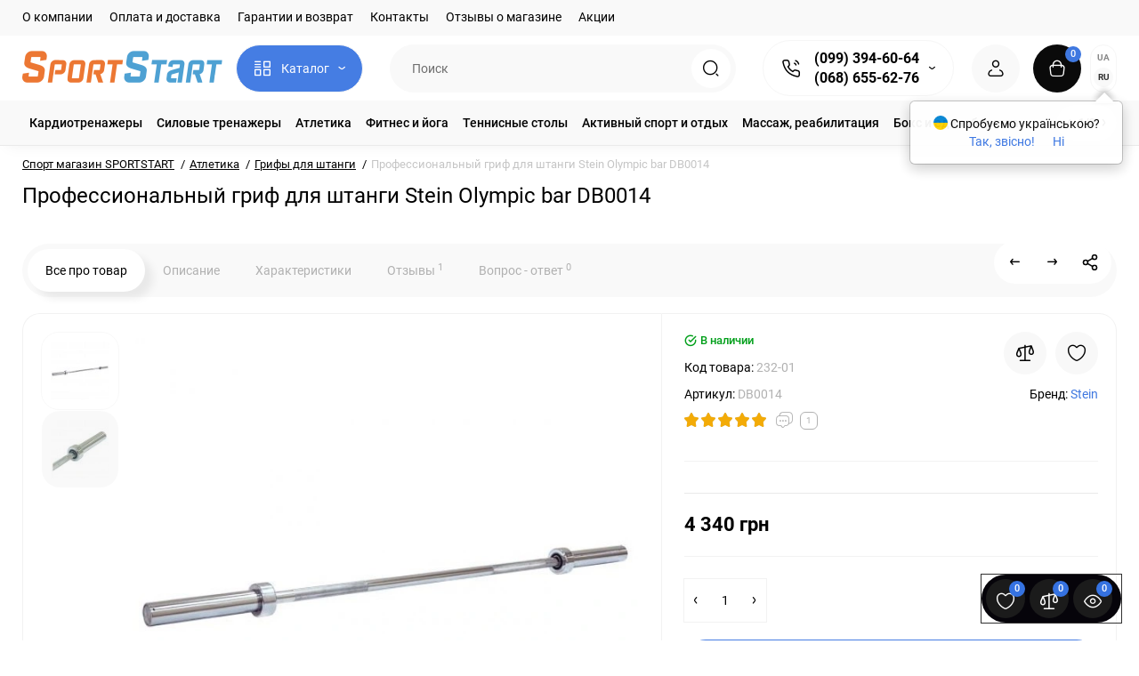

--- FILE ---
content_type: text/html; charset=utf-8
request_url: https://sportstart.com.ua/professionalnyj-grif-stein-olympic-bar-db0014.html
body_size: 49898
content:
<!DOCTYPE html>
<!--[if IE]><![endif]-->
<!--[if IE 8 ]><html prefix="og: https://ogp.me/ns# fb: https://ogp.me/ns/fb# product: https://ogp.me/ns/product# business: https://ogp.me/ns/business# place: https://ogp.me/ns/place#" dir="ltr" lang="ru" class="ie8"><![endif]-->
<!--[if IE 9 ]><html prefix="og: https://ogp.me/ns# fb: https://ogp.me/ns/fb# product: https://ogp.me/ns/product# business: https://ogp.me/ns/business# place: https://ogp.me/ns/place#" dir="ltr" lang="ru" class="ie9"><![endif]-->
<!--[if (gt IE 9)|!(IE)]><!-->
<html prefix="og: https://ogp.me/ns# fb: https://ogp.me/ns/fb# product: https://ogp.me/ns/product# business: https://ogp.me/ns/business# place: https://ogp.me/ns/place#" dir="ltr" lang="ru" class="light-theme">
<!--<![endif]-->
<head>
<meta charset="UTF-8" />
<meta name="viewport" content="width=device-width, initial-scale=1.0, shrink-to-fit=no">
<meta http-equiv="X-UA-Compatible" content="IE=edge">
<title>Профессиональный гриф для штанги Stein Оlympic bar DB0014 купить Киев и Украина ≡ Цена, отзывы, быстрая доставка ≡ SPORTSTART.com.ua</title>
			
<base href="https://sportstart.com.ua/" />
<meta name="description" content="Купить 【 Профессиональный гриф для штанги Stein Оlympic bar DB0014 】 с доставкой по Украине! ⭐ Низкая цена, фото, отзывы ✔️ Гарантия ⚡ SPORTSTART.com.ua" />





<link href="https://sportstart.com.ua/professionalnyj-grif-stein-olympic-bar-db0014.html" rel="canonical" />
<link href="https://sportstart.com.ua/image/catalog/favi.png" rel="icon" />
<link rel="preload" as="image" href="https://sportstart.com.ua/image/catalog/222logo.png">
<link rel="preload" href="catalog/view/theme/upstore/stylesheet/fonts/roboto-regular.woff2" as="font" type="font/woff2" crossorigin>
<link rel="preload" href="catalog/view/theme/upstore/stylesheet/fonts/roboto-medium.woff2" as="font" type="font/woff2" crossorigin>
<link rel="preload" href="catalog/view/theme/upstore/stylesheet/fonts/roboto-bold.woff2" as="font" type="font/woff2" crossorigin>
<link rel="stylesheet" href="https://sportstart.com.ua/minify-cache/min_d9d7eb716c7d58248809417779d0265f.css?up2v=1.5"/>
<script>
var chSetting = JSON.parse(atob('[base64]'));
if (localStorage.getItem('display') === null) {localStorage.setItem('display', 'grid');}</script>
<script src="https://sportstart.com.ua/minify-cache/min_47cb6ded2c985e2139ca3d6fc8d159eb.js?up2v=1.5"></script>
<script src="catalog/view/javascript/articles.js?v=80"></script>
<link href="catalog/view/theme/default/stylesheet/articles.css?v=80" rel="stylesheet">		   	
<!--MDP v10 Open Graph start-->
<meta property="og:locale" content="ru-ru">
<meta property="og:rich_attachment" content="true">
<meta property="og:site_name" content="Sportstart.com.ua - Интернет-магазин спортивных товаров">
<meta property="og:type" content="product">
<meta property="og:title" content="Профессиональный гриф для штанги Stein Оlympic bar DB0014 купить Киев и Украина ≡ Цена, отзывы, быстрая доставка ≡ SPORTSTART.com.ua">
<meta property="og:description" content="Купить 【 Профессиональный гриф для штанги Stein Оlympic bar DB0014 】 с доставкой по Украине! ⭐ Низкая цена, фото, отзывы ✔️ Гарантия ⚡ SPORTSTART.com.ua">
<meta property="og:image" content="https://sportstart.com.ua/image/cache/webp/catalog/silovye-trenazhery/grify-zamki-dlya-shtangi/2/db0014-1-1300x1300.webp">
<meta property="og:image:secure_url" content="https://sportstart.com.ua/image/cache/webp/catalog/silovye-trenazhery/grify-zamki-dlya-shtangi/2/db0014-1-1300x1300.webp">
<meta property="og:image:width" content="1300">
<meta property="og:image:height" content="1300">
<meta property="og:url" content="https://sportstart.com.ua/professionalnyj-grif-stein-olympic-bar-db0014.html">
<meta property="business:contact_data:email" content="info@sportstart.com.ua">
<meta property="business:contact_data:street_address" content="Киев">
<meta property="business:contact_data:locality" content="Киев">
<meta property="business:contact_data:postal_code" content="02000">
<meta property="business:contact_data:country_name" content="Украина">
<meta property="place:location:latitude" content="12.345">
<meta property="place:location:longitude" content="34.456">
<meta property="business:contact_data:phone_number" content="+38-099-394-60-64">
<meta property="product:product_link" content="https://sportstart.com.ua/professionalnyj-grif-stein-olympic-bar-db0014.html">
<meta property="product:brand" content="Stein">
<meta property="product:category" content="Атлетика">
<meta property="product:availability" content="InStock">
<meta property="product:condition" content="new">
<meta property="product:price:amount" content="4340">
<meta property="product:price:currency" content="UAH">
<!--MDP v10 Open Graph end-->
<link rel="alternate" hreflang="uk" href="https://sportstart.com.ua/uk/professionalnyj-grif-stein-olympic-bar-db0014.html" />
<link rel="alternate" hreflang="x-default" href="https://sportstart.com.ua/uk/professionalnyj-grif-stein-olympic-bar-db0014.html" />
<link rel="alternate" hreflang="ru" href="https://sportstart.com.ua/professionalnyj-grif-stein-olympic-bar-db0014.html" />
</head>
<body class="product-product-232 fix_cart_price_footer">
	<div class="fixed-goods-bar">
					<div class="box-wishlist" >
				<a rel="nofollow" class="btn-wishlist-top" href="https://sportstart.com.ua/index.php?route=account/wishlist" id="wishlist-total">
					<i class="up-icon-22 up-icon-wishlist" aria-hidden="true"></i>
					<span class="wishlist-quantity">0</span>									</a>
			</div>
							<div class="box-compare" >
				<a rel="nofollow" class="btn-compare-top" href="https://sportstart.com.ua/index.php?route=product/compare"  id="compare-total">
					<i class="up-icon-22 up-icon-compare" aria-hidden="true"></i>
					<span class="compare-quantity">0</span>									</a>
			</div>
				<div class="box-viewed-pc">
			<button type="button" class="btn-viewed-pc" >
				<i class="up-icon-22 up-icon-quickview" aria-hidden="true"></i>
				<span class="viewed-quantity">0</span>
			</button>
		</div>
	</div>
<nav id="top" class="visible-md visible-lg">
  <div class="container">
  		<div class="pull-left">
		<div class="btn-group box-nav-links">
			<ul class="header-nav-links">
									<li><button onclick="location='o-kompanii.html'"  type="button" class="btn btn-link">О компании</button></li>
									<li><button onclick="location='oplata-dostavka.html'"  type="button" class="btn btn-link">Оплата и доставка</button></li>
									<li><button onclick="location='garantii.html'"  type="button" class="btn btn-link">Гарантии и возврат</button></li>
									<li><button onclick="location='contacts/'"  type="button" class="btn btn-link">Контакты</button></li>
									<li><button onclick="location='reviews-store/'"  type="button" class="btn btn-link">Отзывы о магазине</button></li>
									<li><button onclick="location='specials/'"  type="button" class="btn btn-link">Акции</button></li>
							</ul>
		</div>
	</div>
			
  </div>
</nav>
<header class="up-header up-header-type-1 fix-header h-sticky">
	<div class="container">
		<div class="row dflex align-items-center pt-xs-5 pb-xs-5 pt-md-12 pb-md-12">
			<div class="up-header__left d-flex align-items-center">
								<button aria-label="Меню" type="button" class="up-header__btn-mobile-menu btn btn-menu-mobile hidden-md hidden-lg" onclick="open_mob_menu_left()">
					<i class="up-icon-22 up-icon-menu-line" aria-hidden="true"></i>
									</button>
				<div id="logo" class="up-header__logo-top">
					<div class="up-header__logo-desktop visible-sm visible-md visible-lg">
																		<a href="https://sportstart.com.ua/ru"><img  src="https://sportstart.com.ua/image/catalog/222logo.png" alt="Sportstart.com.ua - Интернет-магазин спортивных товаров" class="img-responsive"/></a>
																</div>
											<div class="up-header__logo-mobile mr-auto">
															<a aria-label="Logo Mobile" href="https://sportstart.com.ua/ru">
									<img src="https://sportstart.com.ua/image/catalog/logo-mob.svg" alt="" class="img-responsive" width="127" height="40">
								</a>
													</div>
									</div>
									<div class="box-menu-top visible-md visible-lg col-auto">
						<button aria-label="Catalog" type="button" class="btn-menu-top vh1-bl dflex align-items-center show-tc">
															<i class="up-icon-22 up-icon-menu-grid" aria-hidden="true"></i>
																						<span class="text-category hidden-md">Каталог</span>
								<i class="up-icon-angle-down" aria-hidden="true"></i>
													</button>
					</div>
							</div>
			<div class="up-header__right d-flex align-items-center flex-grow-sm-1 pl-10 pr-10">
				<div class="phone-box col-auto f-order-3">
					<button aria-label="Контакты" type="button" class="btn-open-contact dflex align-items-center justify-content-center">
						<i class="up-icon-22 up-icon-phone-sound" aria-hidden="true"></i>
											</button>
					<div class="up-header-phones visible-md visible-lg hp-dd">
						<div class="up-header-phones__top dropdown-toggle up-icon">
							<i class="up-icon-22 up-icon-phone-sound" aria-hidden="true"></i>
							<div class="up-header-phones__items">
																<div class="up-header-phones__item">
																			<a href="tel:+380993946064" target="_blank">
																											(099) 394-60-64																			</a>
																	</div>
																<div class="up-header-phones__item">
																			<a href="tel:+380686556276" target="_blank">
																											(068) 655-62-76																			</a>
																	</div>
																<div class="up-header-phones__text-af"></div>
							</div>
						</div>
													<ul class="up-header-phones__dropdown dropdown-menu ch-dropdown">
																																			<li>
																							<a href="javascript:void(0)" onclick="get_modal_callbacking();" style="color: #333;
    border-radius: 6px;
    border: 1px solid #ff671f;
    padding: 3px 7px;
    font-weight: 400;"><div class="up-header-phones__icon-image"><img loading="lazy" width="25" height="25" src="https://sportstart.com.ua/image/catalog/upstore_files/icon-contact/callback.svg" alt="Заказать звонок" /></div>Заказать звонок</a>
																					</li>
																			<li>
																							<a target="_blank" href="mailto:info@sportstart.com.ua"><div class="up-header-phones__icon-image"><img loading="lazy" width="25" height="25" src="https://sportstart.com.ua/image/catalog/upstore_files/icon-contact/email.svg" alt="info@sportstart.com.ua" /></div>info@sportstart.com.ua</a>
																					</li>
																			<li>
																							<a href="viber://chat?number=380686556276" rel="nofollow" target="_blank"><div class="up-header-phones__icon-image"><img loading="lazy" width="25" height="25" src="https://sportstart.com.ua/image/catalog/upstore_files/icon-contact/viber.svg" alt="Viber" /></div>Viber</a>
																					</li>
																			<li>
																							<a href="https://t.me/Sportstart_kievstar" rel="nofollow" target="_blank"><div class="up-header-phones__icon-image"><img loading="lazy" width="25" height="25" src="https://sportstart.com.ua/image/catalog/upstore_files/icon-contact/telegram.svg" alt="Telegram" /></div>Telegram</a>
																					</li>
																			<li>
																							<div>
																										<strong>Консультации по телефону:</strong>												</div>
																					</li>
																			<li>
																							<div>
																										Пн-Пт с 9:00 до 19:00												</div>
																					</li>
																			<li>
																							<div>
																										Сб-Вс с 10:00 до 15:30												</div>
																					</li>
																			<li>
																							<div>
																										Заказы через сайт круглосуточно												</div>
																					</li>
																								</ul>
											</div>
				</div>
				<div class="box-search flex-grow-sm-1">
					<button aria-label="Search" type="button" class="btn-open-search dflex align-items-center justify-content-center hidden-sm hidden-md hidden-lg"><i class="up-icon-22 up-icon-search" aria-hidden="true"></i></button>
					<div class="search-top visible-sm visible-md visible-lg"><div class="header-search input-group livesearch">
		<input type="text" name="search" value="" placeholder="Поиск" class="form-control search-autocomplete" />
	<span class="input-group-btn group_voice_search d-none">
		<button type="button" class="btn btn-voice-search" aria-label="Search">
			<i class="up-icon-22 up-icon-microphone" aria-hidden="true"></i>
		</button>
	</span>
	<span class="input-group-btn button_search">
		<button type="button" class="btn btn-search" aria-label="Search">
			<i class="up-icon-22 up-icon-search" aria-hidden="true"></i>
		</button>
	</span>
</div>
</div>
				</div>
				<div class="box-account ">
					<button aria-label="Login Register" class="dropdown-toggle btn-account" id="login-popup" data-load-url="index.php?route=common/login_modal" type="button">
						<i class="up-icon-22 up-icon-account" aria-hidden="true"></i>
						<span class="text-a-icon hidden-md hidden-lg">Кабинет</span>
					</button>
									</div>
								<div class="box-cart "><div id="cart" class="shopping-cart">
	<button class="dflex align-items-center btn" type="button" onclick="openFixedCart(this);">
		<i class="up-icon-22 up-icon-cart" aria-hidden="true"></i>
		<span class="cart-total">0</span>
					<span class="text-a-icon-cart hidden-md hidden-lg">Корзина</span>
			</button>
	<div class="cart-content d-none">
	<div class="header-cart-backdrop"></div>
	<div class="header-cart-fix-right" >
		<div class="header-cart-top dflex">
			<div class="header-cart-title">Корзина</div>
			<button type="button" class="header-cart-close"><i class="up-icon-close" aria-hidden="true"></i></button>
		</div>
		<div class="header-cart-scroll dflex flex-column">
							<div class="text-center box-empty-cart-icon">
					<svg class="icon-empty-cart" id="icon-empty-shop-cart" xmlns="http://www.w3.org/2000/svg" width="195" height="151" fill="none" viewBox="0 0 195 151">
						<path fill="#9CA9BC" d="m170.452 109.713 1.98.273-1.49 10.798-1.982-.274 1.492-10.797ZM38 45h2v32h-2V45Zm0 39h2v9h-2v-9Zm107.8 42.7c.2.3.5.4.8.4.2 0 .4-.1.6-.2 1.5-1 3.6-1.1 5.2-.1.5.3 1.1.2 1.4-.3.3-.5.2-1.1-.3-1.4-2.2-1.4-5.2-1.4-7.4.1-.5.4-.6 1-.3 1.5ZM70 113h9v2h-9v-2ZM5 144h13v2H5v-2Z"/>
						<path fill="#9CA9BC" d="m173 144 .3-.9 5-39.1h.7c2.2 0 4-1.4 4-3.2v-1.5c0-1.8-1.8-3.2-4-3.2h-34.7l9.1-22c.8-2-.1-4.4-2.2-5.2-1-.4-2.1-.4-3.1 0s-1.8 1.2-2.2 2.2L136.5 94c-1.2.4-2.1 1.1-2.9 2H132V37c0-3.3-2.7-6-5.9-6-6.3 0-12.6-.7-18.9-.9-4-14.7-14-25.1-25.7-25.1S59.8 15.4 55.8 30c-6.4.2-12.7.5-18.8 1-3.3 0-6 2.7-6 6v75.9L27.1 144H23v2h167v-2h-17Zm-1.7-1.2c-.1.9-.9 1.2-1.6 1.2h-33.8l-3.9-31.1V104h2.2c1.1 1 2.3 1.7 3.9 1.7s2.9-.6 3.9-1.7h34.3l-5 38.8Zm9.7-43.6v1.5c0 .6-.8 1.2-2 1.2h-35.1c.3-.7.5-1.5.5-2.3 0-.6-.1-1.1-.2-1.7H179c1.2.1 2 .8 2 1.3Zm-33.2-27.5c.2-.5.6-.9 1.1-1.1.5-.2 1-.2 1.5 0 1 .4 1.5 1.6 1.1 2.6l-9.1 22c-1.1-1-2.4-1.5-3.6-1.7l9-21.8Zm-9.5 24c2.2 0 4 1.8 4 4s-1.8 4-4 4-4-1.8-4-4 1.8-4 4-4Zm-5.7 2.3c-.2.5-.2 1.1-.2 1.7 0 .8.2 1.6.5 2.3h-.9v-4h.6ZM81.5 7c10.7 0 19.8 9.5 23.6 23-16.1-.5-31.9-.5-47.2 0 3.8-13.5 13-23 23.6-23ZM32.8 115H59v-2H33V37c0-2.2 1.8-4 4.1-4 6-.4 12.1-.7 18.3-.9-.5 2.3-.9 4.7-1.1 7.2-2.3.4-4.1 2.4-4.1 4.8 0 2.7 2.2 4.9 4.9 4.9s4.9-2.2 4.9-4.9c0-2.3-1.6-4.1-3.6-4.7.2-2.5.6-5 1.2-7.3 15.6-.5 31.7-.5 48.2.1.6 2.3.9 4.8 1.2 7.3-2.1.5-3.6 2.4-3.6 4.7 0 2.7 2.2 4.9 4.9 4.9s4.9-2.2 4.9-4.9c0-2.4-1.8-4.4-4.1-4.8-.2-2.4-.6-4.8-1.1-7.1 6.1.2 12.2.5 18.3.9 2.2 0 4 1.8 4 4v76H89v2h41.2l3.6 29H29.1l3.7-29.2Zm23.3-73.6c1 .4 1.8 1.5 1.8 2.6 0 1.6-1.3 2.9-2.9 2.9-1.6 0-2.9-1.3-2.9-2.9 0-1.3.8-2.3 1.9-2.7 0 .9-.1 1.8-.1 2.7h2c.1-.9.1-1.8.2-2.6ZM107 44h2c0-.9 0-1.8-.1-2.7 1.1.4 1.9 1.4 1.9 2.7 0 1.6-1.3 2.9-2.9 2.9-1.6 0-2.9-1.3-2.9-2.9 0-1.2.7-2.2 1.8-2.6.2.8.2 1.7.2 2.6Z"/>
						<path fill="#9CA9BC" d="M145.6 120.2a2 2 0 1 0 .001-3.999 2 2 0 0 0-.001 3.999Zm8 0a2 2 0 1 0 .001-3.999 2 2 0 0 0-.001 3.999Zm-67-40.9c-2.8-1.8-6.7-1.8-9.4.2-.5.3-.6.9-.3 1.4.2.3.5.4.8.4.2 0 .4-.1.6-.2 2.1-1.5 5.1-1.5 7.2-.1.5.3 1.1.2 1.4-.3.3-.5.1-1.1-.3-1.4Zm-12.9-5.9a2.7 2.7 0 1 0 0-5.4 2.7 2.7 0 0 0 0 5.4Zm16 0a2.7 2.7 0 1 0 0-5.4 2.7 2.7 0 0 0 0 5.4Z"/>
					</svg>
				</div>
				<div class="text-center cart-empty">Ваша корзина пуста!</div>
				<div class="text-center cart-empty-info-text">Это никогда не поздно исправить :)</div>
					</div>
			</div>
	</div>
</div>
</div>
									<div class="box-language-currency ">
							<style>
		.langmark {
			margin-right: 0;
			color: #888;
		}

		.langmark a {
			color: #888;
			cursor: pointer;
		}

		.langmark a:hover {
			color: #555;
			text-decoration: none;
		}

		.langmark li {
			display: inline;
			margin: 0 0 0 4px;
			padding: 0;
		}

		.langmark a.langmarkactive {
			color: #333;
			font-weight: bold;
		}

		.btn-language-top:not(.langmarkactive) {
			background: transparent;
		}

		.langmark .uf {
			width: 16px;
			height: 11px;
			float: left;
			margin-right: 0;
			padding: 0;
			margin-top: 5px;
			background-image: linear-gradient(to bottom, #0082D1, #0082D1 49%, #FFD100 51%, #FFD100);
		}

		.btn-lang-select a {
			color: inherit;
		}
	</style>
	<div class="pull-left nav langmark box-language">
		<form id="language">
			<span class="mob-text-language">Язык</span>
												<a class="btn-language-top dropdown-toggle " onclick="lm_deleteCookie('languageauto'); window.location = 'https://sportstart.com.ua/uk/professionalnyj-grif-stein-olympic-bar-db0014.html'">UA</a>
																<a href="https://sportstart.com.ua/professionalnyj-grif-stein-olympic-bar-db0014.html" class="btn-language-top dropdown-toggle langmarkactive" onclick="lm_setCookie('languageauto', '1', {expires: 180}); window.location = 'https://sportstart.com.ua/professionalnyj-grif-stein-olympic-bar-db0014.html'">RU</a>
										<ul class="dropdown-menu dropdown-menu-right up-compact-dropdown">
									<li >
													<button class="btn-lang-select" type="button" onclick="lm_deleteCookie('languageauto'); window.location = 'https://sportstart.com.ua/uk/professionalnyj-grif-stein-olympic-bar-db0014.html'">
							
								UA</button>
					</li>
									<li class="active" >
														<button class="btn-lang-select" type="button" onclick="lm_setCookie('languageauto', '1', {expires: 180}); window.location = 'https://sportstart.com.ua/professionalnyj-grif-stein-olympic-bar-db0014.html'">
								
								RU</button>
					</li>
							</ul>

		</form>
	</div>
	<script>
		function lm_setCookie(name, value, options = {}) {
			options = {
				path: '/',
				...options
			};
			let date = new Date(Date.now() + (86400e3 * options.expires));
			date = date.toUTCString();
			options.expires = date;

			let updatedCookie = encodeURIComponent(name) + "=" + encodeURIComponent(value);

			for (let optionKey in options) {
				updatedCookie += "; " + optionKey;
				let optionValue = options[optionKey];
				if (optionValue !== true) {
					updatedCookie += "=" + optionValue;
				}
			}
			document.cookie = updatedCookie;
		}

		function lm_deleteCookie(name) {
			lm_setCookie(name, "", {
				'max-age': -1
			});
		}
	</script>
											</div>
											</div>
		</div>
	</div>
			<div class="box-dopmenu">
	<div class="container">
	<div class="row">
		<nav id="additional-menu" class="hmenu_type col-md-12 dflex">
			<div class="left-dopmenu">
			  <ul class="nav-dopmenu" style="overflow: hidden;">
															<li >
							<a href="https://sportstart.com.ua/kardiotrenazhery/" class="parent-link">
																								<div class="item-name">Кардиотренажеры</div>
															</a>
						</li>
																				<li >
							<a href="https://sportstart.com.ua/silovye-trenazhery/" class="parent-link">
																								<div class="item-name">Силовые тренажеры</div>
															</a>
						</li>
																				<li >
							<a href="https://sportstart.com.ua/atletika/" class="parent-link">
																								<div class="item-name">Атлетика</div>
															</a>
						</li>
																				<li >
							<a href="https://sportstart.com.ua/fitnes-aerobika/" class="parent-link">
																								<div class="item-name">Фитнес и йога</div>
															</a>
						</li>
																				<li >
							<a href="https://sportstart.com.ua/tennisnye-stoly/" class="parent-link">
																								<div class="item-name">Теннисные столы</div>
															</a>
						</li>
																				<li >
							<a href="https://sportstart.com.ua/aktivnyy-sport/" class="parent-link">
																								<div class="item-name">Активный спорт и отдых</div>
															</a>
						</li>
																				<li >
							<a href="https://sportstart.com.ua/massazh/" class="parent-link">
																								<div class="item-name">Массаж, реабилитация</div>
															</a>
						</li>
																				<li >
							<a href="https://sportstart.com.ua/boks-i-edinoborstva/" class="parent-link">
																								<div class="item-name">Бокс и единоборства</div>
															</a>
						</li>
																				<li >
							<a href="https://sportstart.com.ua/dom-sad/" class="parent-link">
																								<div class="item-name">Туризм, сад</div>
															</a>
						</li>
												  </ul>
			</div>
			<div class="dop-menu-show-more off-show-more">
				<span class="prev-m off-prev-m"><i class="up-icon-angle-left" aria-hidden="true"></i></span>
				<span class="total-sections">1/1</span>
				<span class="next-m"><i class="up-icon-angle-right" aria-hidden="true"></i></span>
			</div>
					</nav>
	</div>
	</div>
</div>
<script>

function toggle_menu_items(info_total_sections,current_menu_section,total_sections,items_widths,items,show_more_btn_prev,total_width) {
	info_total_sections.html(current_menu_section + '/' + total_sections);
	var arr, widths = $.extend(true, [], items_widths), section;
	arr = items;
	section = current_menu_section;

	var items_data = [];

	if(current_menu_section == 1){
		show_more_btn_prev.addClass('off-prev-m');
		var sum = 0;
		arr.each(function(i) {
			var $item = $(this);
			show_menu_item($item);

			sum += widths[i];
			if(section == 1){
				$item.removeClass('item_menu_hidden');
			}
			if(section > 1){
				$item.addClass('item_menu_hidden');
			}

			if (sum > total_width) {
				section += 1;
				sum = 0;
				sum += widths[i];
				$item.addClass('item_menu_hidden');
				$item.addClass('section_' + section);
			} else {
				$item.addClass('section_' + section);
			}

			items_data[i] = {w : parseFloat(widths[i].toFixed(3)), s: section};

		});
		setCookieView('dop_menu', window.btoa(JSON.stringify(items_data)), 3);
	 }

}

function show_menu_item(elem) {
	elem.removeClass('item_menu_hidden');
	elem.removeClass(function (index, className) {
		return (className.match (/(^|\s)section_\S+/g) || []).join(' ');
	});
}

function chm_menu_init(selector) {

	var container = $(selector);
	var menu = $('.nav-dopmenu', container);

	var wrapper = menu.parent();
	var show_more_btn = $(selector +' .dop-menu-show-more');
	var show_more_btn_prev = $(selector +' .dop-menu-show-more .prev-m');
	var show_more_btn_next = $(selector +' .dop-menu-show-more .next-m');
	var info_total_sections = $(selector +' .dop-menu-show-more .total-sections');
	var items = menu.children();

	var sum = 0;
	var items_widths = [];

	var total_width = 0;
	var viewed_width = 0;
	if($(selector +' .menu-viewed-product').length){
		viewed_width = $(selector +' .menu-viewed-product').outerWidth(true);
	}

	total_width = container.innerWidth() - show_more_btn.outerWidth() - 28 - viewed_width;

	show_menu_item(items);
	items.css('width', 'auto');
	items.each(function(i) {
		var item = $(this);
		items_widths[i] = item.get(0).getBoundingClientRect().width;

		item.css('width', item.get(0).getBoundingClientRect().width);
		sum += items_widths[i];
	});


	var total_sections = 1
	total_sections = Math.ceil(sum / total_width);
	if (total_sections > 1) {
		wrapper.css('width', total_width);
		show_more_btn.removeClass('off-show-more');
	} else {
		wrapper.css('width', '');
		show_more_btn.addClass('off-show-more');
	}
	var current_menu_section = 1;

	toggle_menu_items(info_total_sections,current_menu_section,total_sections,items_widths,items,show_more_btn_prev,total_width);
	menu.removeAttr('style');
	container.removeClass('overflow-hidden');
	show_more_btn_next.removeClass('off-next-m');
	show_more_btn.off('click');
	show_more_btn_prev.click(function() {
		if(current_menu_section === 1) {
			current_menu_section = 1;
			show_more_btn_prev.addClass('off-prev-m');
		} else {
			current_menu_section -= 1;
			if(current_menu_section === 1){
				show_more_btn_prev.addClass('off-prev-m');
				if(total_sections == 2){
					show_more_btn_next.removeClass('off-next-m');
				}
			} else {
				show_more_btn_prev.removeClass('off-prev-m');
				show_more_btn_next.removeClass('off-next-m');
			}
			info_total_sections.html(current_menu_section + '/' + total_sections);
			$(selector +' .section_' + (current_menu_section + 1)).addClass('item_menu_hidden');
			$(selector +' .section_' + current_menu_section).removeClass('item_menu_hidden');
		}
	});
	show_more_btn_next.click(function() {
		if (current_menu_section === total_sections) {
			current_menu_section = total_sections;
			show_more_btn_next.addClass('off-next-m');
		} else {
			current_menu_section += 1;
			if(current_menu_section === total_sections){
				show_more_btn_next.addClass('off-next-m');
			} else {
				show_more_btn_next.removeClass('off-next-m');
			}
			if(current_menu_section >= 1){
				show_more_btn_prev.removeClass('off-prev-m');
			}
			info_total_sections.html(current_menu_section + '/' + total_sections);
			$(selector +' .section_' + current_menu_section).removeClass('item_menu_hidden');
			$(selector +' .section_' + (current_menu_section - 1)).addClass('item_menu_hidden');
		}
	});
}

$(function() {
	$('#additional-menu').addClass('overflow-hidden')
	//chm_menu_init('#additional-menu');
	setTimeout(function () {
		chm_menu_init('#additional-menu');
	}, 200);

	$(window).resize(function () {
		$('#additional-menu').addClass('overflow-hidden')
		chm_delay(function(){
			chm_menu_init('#additional-menu');
		}, 100, "chm_menu_init");
	});
});

function additional_menu(){
	$(".nsmenu-bigblock-additional").css('width',$("#additional-menu").outerWidth()-20);

	$('#additional-menu .dropdown-menu').each(function() {
		var menu = $('#additional-menu').offset();
		var dropdown = $(this).parent().offset();
		var i = (dropdown.left + $(this).outerWidth()) - (menu.left + $('#additional-menu').outerWidth() - 10);

		if (i > 0) {
			$(this).css('margin-left', '-' + (i + 0.5) + 'px');
		}
		var l=$(this).outerWidth();
		$(this).find(".nsmenu-ischild-simple").css('left',l);
	});
}

$('#additional-menu li.dropdown').hover(function() {
	additional_menu();
	$(this).find('.dropdown-menu').stop(true, true).delay(10);
	$(this).addClass('open');
	$('#additional-menu').addClass('open-am');
	$('#maskMenuDop').addClass('open');
	$(this).find('.dropdown-toggle').attr('aria-expanded', 'true');
}, function() {
	$(this).find('.dropdown-menu').stop(true, true).delay(10);
	$(this).removeClass('open');
	$('#maskMenuDop').removeClass('open');
	$('#additional-menu').removeClass('open-am');
	$(this).find('.dropdown-toggle').attr('aria-expanded', 'false')
});
</script>
		<div id="fm-fixed-mobile" class="mob-fix-panel topmm-fix d-none">
	<div class="mobile-sidebar-search hidden shtop">
		<div class="mobile-sidebar-search__top">
			<div class="mobile-sidebar-search__title">Поиск</div>
			<span class="mobile-sidebar-search__close fm-close-search"><i class="up-icon-close" aria-hidden="true"></i></span>
		</div>
		<div class="mobile-sidebar-search__content"></div>
	</div>
	<div class="mobile-sidebar-viewed hidden">
		<div class="mobile-sidebar-viewed__top no-shadow">
			<div class="mobile-sidebar-viewed__title">Смотрели</div>
			<span class="mobile-sidebar-viewed__close fm-close-viewed"><i class="up-icon-close" aria-hidden="true"></i></span>
		</div>
		<div class="mobile-sidebar-viewed__content"></div>
	</div>
	<div class="mobile-sidebar-phones hidden">
		<div class="mobile-sidebar-phones__top no-shadow">
			<div class="mobile-sidebar-phones__title">Контакты</div>
			<span class="mobile-sidebar-phones__close fm-close-phones"><i class="up-icon-close" aria-hidden="true"></i></span>
		</div>
		<div class="mobile-sidebar-phones__content"><div class="mobile-sidebar-phones__inner"></div></div>
	</div>
	<div class="mob-menu-info-fixed-left hidden">
		<div class="mob-first-menu active" id="mobm-left-content">
			<div class="mobm-top">
				<div class="mobm-title">Меню</div>
				<div class="mobile-first-tel">
											<a href="tel:+380993946064" target="_blank">(099) 394-60-64</a>
										<div class="up-header-phones__text-af"></div>
				</div>
				<button type="button" class="mobm-close-menu" aria-label="Close" onclick="close_mob_menu();">
					<i class="up-icon-close" aria-hidden="true"></i>
				</button>
			</div>
			<div class="mobm-body">
								<div class="mobm-header-block">
										<div class="mh-left-b mob-language dflex align-items-center"></div>
					<div class="mh-right-b mob-currency dflex align-items-center ml-auto"></div>
				</div>
								<div class="mob-menu" id="mob-catalog-left">
					<div class="mobm-body mm-ss"></div>
				</div>
								<div class="links-mob"></div>
											</div>
		</div>
	</div>
</div>

<div id="fm-fixed-mobile-bottom" class="mob-fix-panel fm_type_design_bottom_3 hidden-md hidden-lg">
	<div class="container">
		<div class="box-flex-fix  show-title">
												<div class="mob-m-i mob-m-i__home">
						<a class="btn-fm-bottom btn btn-go-home dflex align-items-center justify-content-center active-bg" href="https://sportstart.com.ua/ru">
							<i class="up-icon-22 up-icon-home" aria-hidden="true"></i>
															<span class="text-a-icon">Главная</span>
													</a>
					</div>
													<div class="mob-m-i fm-viewed-bottom">
				<button class="btn-fm-bottom btn-open-viewed dflex align-items-center justify-content-center" aria-label="Смотрели" type="button">
					<i class="up-icon-22 up-icon-quickview" aria-hidden="true"></i>
																<span class="text-a-icon">Смотрели</span>
									</button>
			</div>
			<div class="mob-m-i box-wishlist-mob">
				<a rel="nofollow" aria-label="Закладки" class="btn-fm-bottom btn-mob-wishlist-bottom dflex align-items-center justify-content-center" href="https://sportstart.com.ua/index.php?route=account/wishlist">
					<i class="up-icon-22 up-icon-wishlist" aria-hidden="true"></i>
															<span class="text-a-icon">Закладки</span>
									</a>
			</div>
			<div class="mob-m-i box-compare-mob">
				<a rel="nofollow" aria-label="Сравнение" class="btn-fm-bottom btn-mob-compare-bottom dflex align-items-center justify-content-center" href="https://sportstart.com.ua/index.php?route=product/compare">
					<i class="up-icon-22 up-icon-compare" aria-hidden="true"></i>
																<span class="text-a-icon">Сравнение</span>
									</a>
			</div>
												</div>
	</div>
</div>	</header>
	<div class="menu-header-box  hidden-xs hidden-sm type-menu-h-1">
		<div class="container pos-r">
			<div class="row dflex">
				<div class="menu-box dflex m_type_header_1 menu_mask">
		<nav id="menu-vertical" class="btn-group col-md-3">
		<ul id="menu-vertical-list" class="dropdown-menu hidden-xs hidden-sm">
																							<li class="dropdown">
					<a href="https://sportstart.com.ua/kardiotrenazhery/" class="parent-link">
																		<div class="item-name">Кардиотренажеры</div>

												<i class="up-icon-angle-right" aria-hidden="true"></i>
					</a>
										
						
													<div class="ns-dd dropdown-menu-full-image nsmenu-type-category-full-image box-col-3">
								<div class="chm-list-menu dflex h-100">
																		<div class="chm-list-menu-item-child dflex flex-wrap w-100 nsmenu-haschild">
										<div class="w-100 row-masonry mm-column-3">
																							<div class="col-sm-12 col-md-4 nsmenu-parent-block nsmenu-issubchild">
																											<a class="nsmenu-parent-img" href="https://sportstart.com.ua/begovye-dorozhki/"><img width="75" height="75" decoding="async" loading="lazy" src="https://sportstart.com.ua/image/cache/catalog/kardiotrenazhery/begovye-dorozhki/2/data-public-shop-products-43-18-1843-images-4894-4894-411x411-75x75.jpg" alt="Беговые дорожки"/></a>
																																								<a class="nsmenu-parent-title" href="https://sportstart.com.ua/begovye-dorozhki/">Беговые дорожки</a>
																																								<ul class="list-unstyled nsmenu-ischild">
																																																<li><a href="https://sportstart.com.ua/begovye-dorozhki/begovaya-dorozhka-dlya-doma/">Для дома</a></li>
																																																																<li><a href="https://sportstart.com.ua/begovye-dorozhki/professionalnaya-begovaya-dorozhka/">Профессиональные</a></li>
																																																																<li><a href="https://sportstart.com.ua/begovye-dorozhki/begovye-dorozhki-dlya-hodby/">Для ходьбы</a></li>
																																																																<li><a href="https://sportstart.com.ua/begovye-dorozhki/kompaktnye-begovye-dorozhki/">Компактные</a></li>
																																																																<li><a href="https://sportstart.com.ua/begovye-dorozhki/skladnye-begovye-dorozhki/">Складные</a></li>
																																																																<li><a href="https://sportstart.com.ua/begovye-dorozhki/elektricheskie-begovye-dorozhki/">Электрические</a></li>
																																																																<li><a href="https://sportstart.com.ua/begovye-dorozhki/mekhanicheskie-begovye-dorozhki/">Механические</a></li>
																																													</ul>
																									</div>
																							<div class="col-sm-12 col-md-4 nsmenu-parent-block nsmenu-issubchild">
																											<a class="nsmenu-parent-img" href="https://sportstart.com.ua/orbitreki/"><img width="75" height="75" decoding="async" loading="lazy" src="https://sportstart.com.ua/image/cache/catalog/kardiotrenazhery/orbitreki/0/ges-7i6z5iB2wo1475825538__HB-8268ELM_700-900-75x75.jpg" alt="Орбитреки"/></a>
																																								<a class="nsmenu-parent-title" href="https://sportstart.com.ua/orbitreki/">Орбитреки</a>
																																								<ul class="list-unstyled nsmenu-ischild">
																																																<li><a href="https://sportstart.com.ua/orbitreki/orbitreki-dlja-doma/">Для дома</a></li>
																																																																<li><a href="https://sportstart.com.ua/orbitreki/professionalnye-orbitreki/">Профессиональные</a></li>
																																																																<li><a href="https://sportstart.com.ua/orbitreki/magnitnye-orbitreki/">Магнитные</a></li>
																																																																<li><a href="https://sportstart.com.ua/orbitreki/elektromagnitnye-orbitreki/">Электромагнитные</a></li>
																																																																<li><a href="https://sportstart.com.ua/orbitreki/generatornye-orbitreki/">Генераторные</a></li>
																																																																<li><a href="https://sportstart.com.ua/orbitreki/orbitreki-s-sideniem/">С сидением</a></li>
																																													</ul>
																									</div>
																							<div class="col-sm-12 col-md-4 nsmenu-parent-block nsmenu-issubchild">
																											<a class="nsmenu-parent-img" href="https://sportstart.com.ua/velotrenazhery/"><img width="75" height="75" decoding="async" loading="lazy" src="https://sportstart.com.ua/image/cache/catalog/kardiotrenazhery/velotrenazhery/2/image-cache-catalog-products-id-velotrenazheri-551-13397-800x800-75x75.jpg" alt="Велотренажеры"/></a>
																																								<a class="nsmenu-parent-title" href="https://sportstart.com.ua/velotrenazhery/">Велотренажеры</a>
																																								<ul class="list-unstyled nsmenu-ischild">
																																																<li><a href="https://sportstart.com.ua/velotrenazhery/velotrenazhery-dlya-doma/">Для дома</a></li>
																																																																<li><a href="https://sportstart.com.ua/velotrenazhery/professionalnye-velotrenazhery/">Профессиональные</a></li>
																																																																<li><a href="https://sportstart.com.ua/velotrenazhery/gorizontalnye-velotrenazhery/">Горизонтальные</a></li>
																																																																<li><a href="https://sportstart.com.ua/velotrenazhery/mini-velotrenazhery/">Мини (для рук и ног)</a></li>
																																																																<li><a href="https://sportstart.com.ua/velotrenazhery/velotrenazhery-airbike/">Аэробайки</a></li>
																																																																<li><a href="https://sportstart.com.ua/velotrenazhery/velotrenazhery-skladnye/">Складные</a></li>
																																																																<li><a href="https://sportstart.com.ua/velotrenazhery/velotrenazhery-dlya-reabilitacii/">Для реабилитации</a></li>
																																																																<li><a href="https://sportstart.com.ua/velotrenazhery/magnitnye-velotrenazhery/">Магнитные</a></li>
																																																																<li><a href="https://sportstart.com.ua/velotrenazhery/ehlektromagnitnye-velotrenazhery/">Электромагнитные</a></li>
																																																																<li><a href="https://sportstart.com.ua/velotrenazhery/velotrenazhery-s-generatorom/">С генератором</a></li>
																																													</ul>
																									</div>
																							<div class="col-sm-12 col-md-4 nsmenu-parent-block">
																											<a class="nsmenu-parent-img" href="https://sportstart.com.ua/spin-bayki/"><img width="75" height="75" decoding="async" loading="lazy" src="https://sportstart.com.ua/image/cache/catalog/kardiotrenazhery/spin-bayki/0/image-cache-catalog-products-id-velotrenazheri-3_228-800x800-75x75.jpg" alt="Спин байки"/></a>
																																								<a class="nsmenu-parent-title" href="https://sportstart.com.ua/spin-bayki/">Спин байки</a>
																																						</div>
																							<div class="col-sm-12 col-md-4 nsmenu-parent-block">
																											<a class="nsmenu-parent-img" href="https://sportstart.com.ua/steppery/"><img width="75" height="75" decoding="async" loading="lazy" src="https://sportstart.com.ua/image/cache/catalog/kardiotrenazhery/steppery/0/image-cache-catalog-products-id-stepperi-035s-gold-1-914-500x500-jpg-ts-1603135392-75x75.jpg" alt="Степперы"/></a>
																																								<a class="nsmenu-parent-title" href="https://sportstart.com.ua/steppery/">Степперы</a>
																																						</div>
																							<div class="col-sm-12 col-md-4 nsmenu-parent-block nsmenu-issubchild">
																											<a class="nsmenu-parent-img" href="https://sportstart.com.ua/grebnye-trenazhery/"><img width="75" height="75" decoding="async" loading="lazy" src="https://sportstart.com.ua/image/cache/catalog/kardiotrenazhery/grebnye-trenazhery/0/k7199-3-1-75x75.jpg" alt="Гребные тренажеры"/></a>
																																								<a class="nsmenu-parent-title" href="https://sportstart.com.ua/grebnye-trenazhery/">Гребные тренажеры</a>
																																								<ul class="list-unstyled nsmenu-ischild">
																																																<li><a href="https://sportstart.com.ua/grebnye-trenazhery/grebnye-trenazhery-dlya-doma/">Для дома</a></li>
																																																																<li><a href="https://sportstart.com.ua/grebnye-trenazhery/professionalnye-grebnye-trenazhery/">Профессиональные</a></li>
																																																																<li><a href="https://sportstart.com.ua/grebnye-trenazhery/vodnye-grebnye-trenazhery/">Водные</a></li>
																																																																<li><a href="https://sportstart.com.ua/grebnye-trenazhery/grebnye-trenazhery-concept2/">Concept2</a></li>
																																													</ul>
																									</div>
																							<div class="col-sm-12 col-md-4 nsmenu-parent-block">
																											<a class="nsmenu-parent-img" href="https://sportstart.com.ua/aksessuari-dlja-trenazherov/"><img width="75" height="75" decoding="async" loading="lazy" src="https://sportstart.com.ua/image/cache/catalog/kardiotrenazhery/aksessuari-dlja-trenazherov/0/image-cache-catalog-mat_0120_2_939-800x800-75x75.jpg" alt="Коврики под кардиотренажеры"/></a>
																																								<a class="nsmenu-parent-title" href="https://sportstart.com.ua/aksessuari-dlja-trenazherov/">Коврики под кардиотренажеры</a>
																																						</div>
																					</div>
									</div>
																	</div>
							</div>
													
						
						
						
												</li>
																																<li class="dropdown">
					<a href="https://sportstart.com.ua/silovye-trenazhery/" class="parent-link">
																		<div class="item-name">Силовые тренажеры</div>

												<i class="up-icon-angle-right" aria-hidden="true"></i>
					</a>
										
						
													<div class="ns-dd dropdown-menu-full-image nsmenu-type-category-full-image box-col-3">
								<div class="chm-list-menu dflex h-100">
																		<div class="chm-list-menu-item-child dflex flex-wrap w-100 nsmenu-haschild">
										<div class="w-100 row-masonry mm-column-4">
																							<div class="col-sm-12 col-md-3 nsmenu-parent-block nsmenu-issubchild">
																																								<a class="nsmenu-parent-title" href="https://sportstart.com.ua/trenazhery-dlya-spiny/">Тренажеры для спины</a>
																																								<ul class="list-unstyled nsmenu-ischild">
																																																<li><a href="https://sportstart.com.ua/trenazhery-dlya-t-tyagi/">Т-образная тяга</a></li>
																																																																<li><a href="https://sportstart.com.ua/trenazhery-gorizontalnaya-tyaga/">Горизонтальная (нижняя) тяга</a></li>
																																																																<li><a href="https://sportstart.com.ua/trenazhery-vertikalnaya-tyaga/">Вертикальная (верхняя) тяга</a></li>
																																																																<li><a href="https://sportstart.com.ua/trenazhery-rychazhnaya-tyaga/">Рычажная тяга</a></li>
																																																																<li><a href="https://sportstart.com.ua/trenazhery-gravitron/">Гравитрон</a></li>
																																																																<li><a href="https://sportstart.com.ua/giperjekstenzija/">Гиперэкстензия</a></li>
																																																																<li><a href="https://sportstart.com.ua/trenazhery-razgibanie-spiny/">Разгибание спины</a></li>
																																																																<li><a href="https://sportstart.com.ua/trenazhery-pulover/">Пуловер</a></li>
																																													</ul>
																									</div>
																							<div class="col-sm-12 col-md-3 nsmenu-parent-block nsmenu-issubchild">
																																								<a class="nsmenu-parent-title" href="https://sportstart.com.ua/trenazhery-dlya-grudi/">Тренажеры для груди</a>
																																								<ul class="list-unstyled nsmenu-ischild">
																																																<li><a href="https://sportstart.com.ua/trenazhery-batterflyaj/">Бабочка (Баттерфляй)</a></li>
																																																																<li><a href="https://sportstart.com.ua/trenazhery-zhim-ot-grudi/">Жим от груди сидя</a></li>
																																													</ul>
																									</div>
																							<div class="col-sm-12 col-md-3 nsmenu-parent-block nsmenu-issubchild">
																																								<a class="nsmenu-parent-title" href="https://sportstart.com.ua/trenazhery-dlya-ruk/">Тренажеры для рук</a>
																																								<ul class="list-unstyled nsmenu-ischild">
																																																<li><a href="https://sportstart.com.ua/trenazhery-biceps/">Бицепс машины</a></li>
																																																																<li><a href="https://sportstart.com.ua/trenazhery-triceps/">Трицепс машины</a></li>
																																																																<li><a href="https://sportstart.com.ua/skami-skotta/">Скамьи Скотта</a></li>
																																																																<li><a href="https://sportstart.com.ua/trenazhery-kisti-ruk/">Кисти рук</a></li>
																																													</ul>
																									</div>
																							<div class="col-sm-12 col-md-3 nsmenu-parent-block nsmenu-issubchild">
																																								<a class="nsmenu-parent-title" href="https://sportstart.com.ua/silovye-trenazhery-dlya-nog/">Тренажеры для ног</a>
																																								<ul class="list-unstyled nsmenu-ischild">
																																																<li><a href="https://sportstart.com.ua/trenazhery-zhim-nogami/">Жим ногами</a></li>
																																																																<li><a href="https://sportstart.com.ua/trenazhery-gakk-mashiny/">Гак машины</a></li>
																																																																<li><a href="https://sportstart.com.ua/trenazhery-sgibanie-razgibanie-nog/">Сгибание разгибание ног</a></li>
																																																																<li><a href="https://sportstart.com.ua/trenazhery-svedenie-razvedenie-nog/">Сведение разведение ног</a></li>
																																																																<li><a href="https://sportstart.com.ua/trenazhery-golen/">Тренажеры для икр (голень)</a></li>
																																																																<li><a href="https://sportstart.com.ua/podstavki-dlya-prisedanij/">Подставки для приседаний</a></li>
																																																																<li><a href="https://sportstart.com.ua/trenazhery-glyut-mashiny/">Глют машины для ягодиц</a></li>
																																																																<li><a href="https://sportstart.com.ua/trenazhery-yagodichnyj-mostik/">Тренажеры для ягодичного мостика</a></li>
																																																																<li><a href="https://sportstart.com.ua/silovie-rami/">Силовые рамы и стойки для приседаний</a></li>
																																													</ul>
																									</div>
																							<div class="col-sm-12 col-md-3 nsmenu-parent-block">
																																								<a class="nsmenu-parent-title" href="https://sportstart.com.ua/trenazhery-dlya-plech/">Тренажеры для плеч</a>
																																						</div>
																							<div class="col-sm-12 col-md-3 nsmenu-parent-block">
																																								<a class="nsmenu-parent-title" href="https://sportstart.com.ua/skami-dlya-pressa/">Скамьи для пресса</a>
																																						</div>
																							<div class="col-sm-12 col-md-3 nsmenu-parent-block">
																																								<a class="nsmenu-parent-title" href="https://sportstart.com.ua/trenazheri-press/">Тренажеры для пресса</a>
																																						</div>
																							<div class="col-sm-12 col-md-3 nsmenu-parent-block">
																																								<a class="nsmenu-parent-title" href="https://sportstart.com.ua/trenazheri-krossoveri-blochnie-stojki/">Кроссоверы (блочные рамы)</a>
																																						</div>
																							<div class="col-sm-12 col-md-3 nsmenu-parent-block">
																																								<a class="nsmenu-parent-title" href="https://sportstart.com.ua/silovye-ramy-stoyki/">Тренажеры Смита</a>
																																						</div>
																							<div class="col-sm-12 col-md-3 nsmenu-parent-block">
																																								<a class="nsmenu-parent-title" href="https://sportstart.com.ua/fitnes-stancii/">Мультистанции (Фитнес станции)</a>
																																						</div>
																							<div class="col-sm-12 col-md-3 nsmenu-parent-block nsmenu-issubchild">
																																								<a class="nsmenu-parent-title" href="https://sportstart.com.ua/armrestling/">Армрестлинг</a>
																																								<ul class="list-unstyled nsmenu-ischild">
																																																<li><a href="https://sportstart.com.ua/stoly-dlya-armrestlinga/">Столы для армрестлинга</a></li>
																																																																<li><a href="https://sportstart.com.ua/trenazhery-dlya-armrestlinga/">Тренажеры для армрестлинга</a></li>
																																													</ul>
																									</div>
																							<div class="col-sm-12 col-md-3 nsmenu-parent-block nsmenu-issubchild">
																																								<a class="nsmenu-parent-title" href="https://sportstart.com.ua/stojki/">Стойки для железа</a>
																																								<ul class="list-unstyled nsmenu-ischild">
																																																<li><a href="https://sportstart.com.ua/stojki-dlya-blinov-diskov/">Стойки для блинов (дисков)</a></li>
																																																																<li><a href="https://sportstart.com.ua/stojki-dlya-gantelej/">Стойки для гантелей</a></li>
																																																																<li><a href="https://sportstart.com.ua/stojki-dlya-gir/">Стойки для гирь</a></li>
																																																																<li><a href="https://sportstart.com.ua/stojki-dlya-grifov/">Стойки для грифов</a></li>
																																																																<li><a href="https://sportstart.com.ua/stojki-dlya-shtangi/">Стойки для штанги</a></li>
																																																																<li><a href="https://sportstart.com.ua/stojki-dlya-rukoyatej/">Стойки для рукоятей и аксессуаров</a></li>
																																													</ul>
																									</div>
																							<div class="col-sm-12 col-md-3 nsmenu-parent-block">
																																								<a class="nsmenu-parent-title" href="https://sportstart.com.ua/skami/">Скамьи для жима</a>
																																						</div>
																							<div class="col-sm-12 col-md-3 nsmenu-parent-block">
																																								<a class="nsmenu-parent-title" href="https://sportstart.com.ua/ruchki-tyagi-dlya-trenazherov/">Ручки (рукоятки) для тренажеров</a>
																																						</div>
																					</div>
									</div>
																	</div>
							</div>
													
						
						
						
												</li>
																																														<li class="dropdown">
					<a href="https://sportstart.com.ua/atletika/" class="parent-link">
																		<div class="item-name">Атлетика</div>

												<i class="up-icon-angle-right" aria-hidden="true"></i>
					</a>
										
						
													<div class="ns-dd dropdown-menu-full-image nsmenu-type-category-full-image box-col-3">
								<div class="chm-list-menu dflex h-100">
																		<div class="chm-list-menu-item-child dflex flex-wrap w-100 nsmenu-haschild">
										<div class="w-100 row-masonry mm-column-3">
																							<div class="col-sm-12 col-md-4 nsmenu-parent-block nsmenu-issubchild">
																																								<a class="nsmenu-parent-title" href="https://sportstart.com.ua/ganteli/"> Гантели</a>
																																								<ul class="list-unstyled nsmenu-ischild">
																																																<li><a href="https://sportstart.com.ua/ganteli-razbornye/">Наборные гантели</a></li>
																																																																<li><a href="https://sportstart.com.ua/professionalnye-ganteli/">Профессиональные гантели</a></li>
																																																																<li><a href="https://sportstart.com.ua/ganteli-dlya-fitnesa/">Гантели для фитнеса</a></li>
																																																																<li><a href="https://sportstart.com.ua/gantelnye-nabory-v-kejse/">Гантели в кейсе</a></li>
																																																																<li><a href="https://sportstart.com.ua/ganteli-reguliruemye/">Гантели с регулируемым весом</a></li>
																																																																<li><a href="https://sportstart.com.ua/gantelnye-ryady/">Гантельные ряды</a></li>
																																													</ul>
																									</div>
																							<div class="col-sm-12 col-md-4 nsmenu-parent-block">
																																								<a class="nsmenu-parent-title" href="https://sportstart.com.ua/grify-zamki-dlya-shtangi/"> Грифы для штанги и гантелей</a>
																																						</div>
																							<div class="col-sm-12 col-md-4 nsmenu-parent-block">
																																								<a class="nsmenu-parent-title" href="https://sportstart.com.ua/zamki-dlja-shtangi/">Замки для грифа штанги</a>
																																						</div>
																							<div class="col-sm-12 col-md-4 nsmenu-parent-block">
																																								<a class="nsmenu-parent-title" href="https://sportstart.com.ua/diski-bliny-dlya-shtangi/">Блины для штанги</a>
																																						</div>
																							<div class="col-sm-12 col-md-4 nsmenu-parent-block">
																																								<a class="nsmenu-parent-title" href="https://sportstart.com.ua/giri/"> Гири</a>
																																						</div>
																							<div class="col-sm-12 col-md-4 nsmenu-parent-block">
																																								<a class="nsmenu-parent-title" href="https://sportstart.com.ua/shtangi/">Штанги</a>
																																						</div>
																							<div class="col-sm-12 col-md-4 nsmenu-parent-block nsmenu-issubchild">
																																								<a class="nsmenu-parent-title" href="https://sportstart.com.ua/turnik-brusya/">Турники и брусья</a>
																																								<ul class="list-unstyled nsmenu-ischild">
																																																<li><a href="https://sportstart.com.ua/turnik-brusya/turniki-nastennie/">Турники на стену</a></li>
																																																																<li><a href="https://sportstart.com.ua/turnik-brusya/turniki-razdvizhnie/">Турники в дверной проем (раздвижные)</a></li>
																																																																<li><a href="https://sportstart.com.ua/turnik-brusya/turnik-brusja-press/">Турник брусья пресс 3 в 1</a></li>
																																																																<li><a href="https://sportstart.com.ua/turnik-brusya/turniki-brusya-napolnye/">Напольные турники и брусья</a></li>
																																																																<li><a href="https://sportstart.com.ua/turnik-brusya/turniki-potolochnye/">Турники потолочные</a></li>
																																													</ul>
																									</div>
																							<div class="col-sm-12 col-md-4 nsmenu-parent-block">
																																								<a class="nsmenu-parent-title" href="https://sportstart.com.ua/shvedskie-stenki/">Шведские стенки</a>
																																						</div>
																							<div class="col-sm-12 col-md-4 nsmenu-parent-block nsmenu-issubchild">
																																								<a class="nsmenu-parent-title" href="https://sportstart.com.ua/aksessuary-silovye-trenazhery/">Аксессуары для тяжелой атлетики</a>
																																								<ul class="list-unstyled nsmenu-ischild">
																																																<li><a href="https://sportstart.com.ua/poyasa-atleticheskie/">Пояса атлетические</a></li>
																																																																<li><a href="https://sportstart.com.ua/poyasa-dlya-otyagoshchenij/">Пояса для отягощений</a></li>
																																																																<li><a href="https://sportstart.com.ua/nakladki-na-grif-shtangi/">Накладки на гриф штанги</a></li>
																																																																<li><a href="https://sportstart.com.ua/kistevye-binty/">Кистевые бинты</a></li>
																																																																<li><a href="https://sportstart.com.ua/lyamki-dlya-tyagi/">Лямки для тяги</a></li>
																																																																<li><a href="https://sportstart.com.ua/upryazh-dlya-shei/">Упряжь для шеи</a></li>
																																													</ul>
																									</div>
																					</div>
									</div>
																	</div>
							</div>
													
						
						
						
												</li>
																									<li class="dropdown">
					<a href="https://sportstart.com.ua/fitnes-aerobika/" class="parent-link">
																		<div class="item-name">Фитнес и йога</div>

												<i class="up-icon-angle-right" aria-hidden="true"></i>
					</a>
										
						
													<div class="ns-dd dropdown-menu-full-image nsmenu-type-category-full-image box-col-3">
								<div class="chm-list-menu dflex h-100">
																		<div class="chm-list-menu-item-child dflex flex-wrap w-100 nsmenu-haschild">
										<div class="w-100 row-masonry mm-column-3">
																							<div class="col-sm-12 col-md-4 nsmenu-parent-block nsmenu-issubchild">
																																								<a class="nsmenu-parent-title" href="https://sportstart.com.ua/fitnes-rezinki/">Резинки для фитнеса</a>
																																								<ul class="list-unstyled nsmenu-ischild">
																																																<li><a href="https://sportstart.com.ua/fitnes-ehspandery-mini-bands/">Фитнес резинки для ног и ягодиц</a></li>
																																																																<li><a href="https://sportstart.com.ua/ehspander-lenty-dlya-fitnesa/">Эспандер ленты для фитнеса</a></li>
																																																																<li><a href="https://sportstart.com.ua/rezinovie-petli-dlja-podtjagivanija/">Резинки для подтягивания</a></li>
																																																																<li><a href="https://sportstart.com.ua/jespanderi-dlja-fitnesa/">Резиновые трубчатые эспандеры</a></li>
																																																																<li><a href="https://sportstart.com.ua/rezinki-s-petlyami/">Резинки с петлями для растяжки</a></li>
																																													</ul>
																									</div>
																							<div class="col-sm-12 col-md-4 nsmenu-parent-block nsmenu-issubchild">
																																								<a class="nsmenu-parent-title" href="https://sportstart.com.ua/ehspandery-kistevye/">Эспандеры кистевые</a>
																																								<ul class="list-unstyled nsmenu-ischild">
																																																<li><a href="https://sportstart.com.ua/ehspandery-kistevye/ehspandery-pruzhinnye/">Эспандеры пружинные кистевые</a></li>
																																																																<li><a href="https://sportstart.com.ua/ehspandery-kistevye/ehspandery-kistevye-kolco/">Эспандеры круглые (кольцо)</a></li>
																																																																<li><a href="https://sportstart.com.ua/ehspandery-kistevye/ehspandery-dlya-palcev/">Эспандеры для пальцев</a></li>
																																																																<li><a href="https://sportstart.com.ua/ehspandery-kistevye/ehspandery-kistevye-yajco/">Эспандеры-яйцо кистевые</a></li>
																																																																<li><a href="https://sportstart.com.ua/ehspandery-kistevye/ehspandery-giroskopicheskie/">Эспандеры гироскопические</a></li>
																																													</ul>
																									</div>
																							<div class="col-sm-12 col-md-4 nsmenu-parent-block nsmenu-issubchild">
																																								<a class="nsmenu-parent-title" href="https://sportstart.com.ua/kovriki-dlya-sporta/">Коврики для спорта и тренировок</a>
																																								<ul class="list-unstyled nsmenu-ischild">
																																																<li><a href="https://sportstart.com.ua/kovriki-dlja-jogi/">Коврики для йоги (3-6 мм)</a></li>
																																																																<li><a href="https://sportstart.com.ua/kovriki-dlya-fitnesa/">Коврики для фитнеса (8-10 мм)</a></li>
																																																																<li><a href="https://sportstart.com.ua/kovriki-dlya-pilatesa/">Коврики для пилатеса и стретчинга (10-20 мм)</a></li>
																																													</ul>
																									</div>
																							<div class="col-sm-12 col-md-4 nsmenu-parent-block">
																																								<a class="nsmenu-parent-title" href="https://sportstart.com.ua/ganteli-dlya-fitnesa/">Гантели для фитнеса</a>
																																						</div>
																							<div class="col-sm-12 col-md-4 nsmenu-parent-block nsmenu-issubchild">
																																								<a class="nsmenu-parent-title" href="https://sportstart.com.ua/maty-gimnasticheskie/">Маты спортивные гимнастические</a>
																																								<ul class="list-unstyled nsmenu-ischild">
																																																<li><a href="https://sportstart.com.ua/maty-gimnasticheskie/maty-gimnasticheskie-naduvnye/">Надувные маты гимнастические</a></li>
																																																																<li><a href="https://sportstart.com.ua/maty-gimnasticheskie/maty-gimnasticheskie-skladnye/">Складные маты гимнастические</a></li>
																																													</ul>
																									</div>
																							<div class="col-sm-12 col-md-4 nsmenu-parent-block">
																																								<a class="nsmenu-parent-title" href="https://sportstart.com.ua/mat-tatami/">Маты Татами (пазлы)</a>
																																						</div>
																							<div class="col-sm-12 col-md-4 nsmenu-parent-block">
																																								<a class="nsmenu-parent-title" href="https://sportstart.com.ua/step-platforma/">Степ платформы</a>
																																						</div>
																							<div class="col-sm-12 col-md-4 nsmenu-parent-block nsmenu-issubchild">
																																								<a class="nsmenu-parent-title" href="https://sportstart.com.ua/sportivnye-butylki-i-shejkery/">Спортивные бутылки и шейкеры</a>
																																								<ul class="list-unstyled nsmenu-ischild">
																																																<li><a href="https://sportstart.com.ua/butylki-dlya-vody-sportivnye/">Бутылки для воды спортивные</a></li>
																																																																<li><a href="https://sportstart.com.ua/shejkery/">Шейкеры спортивные</a></li>
																																													</ul>
																									</div>
																							<div class="col-sm-12 col-md-4 nsmenu-parent-block">
																																								<a class="nsmenu-parent-title" href="https://sportstart.com.ua/bloki-dlja-jogi/">Блоки для йоги</a>
																																						</div>
																							<div class="col-sm-12 col-md-4 nsmenu-parent-block">
																																								<a class="nsmenu-parent-title" href="https://sportstart.com.ua/joga-kolesa/">Колеса для йоги</a>
																																						</div>
																							<div class="col-sm-12 col-md-4 nsmenu-parent-block">
																																								<a class="nsmenu-parent-title" href="https://sportstart.com.ua/remni-dlya-jogi/">Ремни для йоги</a>
																																						</div>
																							<div class="col-sm-12 col-md-4 nsmenu-parent-block">
																																								<a class="nsmenu-parent-title" href="https://sportstart.com.ua/medboly/">Медболы</a>
																																						</div>
																							<div class="col-sm-12 col-md-4 nsmenu-parent-block nsmenu-issubchild">
																																								<a class="nsmenu-parent-title" href="https://sportstart.com.ua/fitboly/">Фитболы (Мячи для фитнеса)</a>
																																								<ul class="list-unstyled nsmenu-ischild">
																																																<li><a href="https://sportstart.com.ua/fitboly/myachi-dlya-pilatesa/">Мячи для пилатеса (18-25 см)</a></li>
																																																																<li><a href="https://sportstart.com.ua/fitboly/fitboly-45-sm/">Фитболы 45 см</a></li>
																																																																<li><a href="https://sportstart.com.ua/fitboly/fitboly-55-sm/">Фитболы 55 см</a></li>
																																																																<li><a href="https://sportstart.com.ua/fitboly/fitboly-65-sm/">Фитболы 65 см</a></li>
																																																																<li><a href="https://sportstart.com.ua/fitboly/fitboly-75-sm/">Фитболы 75 см</a></li>
																																																																<li><a href="https://sportstart.com.ua/fitboly/fitboly-85-sm/">Фитболы 85 см</a></li>
																																													</ul>
																									</div>
																							<div class="col-sm-12 col-md-4 nsmenu-parent-block">
																																								<a class="nsmenu-parent-title" href="https://sportstart.com.ua/zhilety-utyazheliteli/">Жилеты утяжелители</a>
																																						</div>
																							<div class="col-sm-12 col-md-4 nsmenu-parent-block">
																																								<a class="nsmenu-parent-title" href="https://sportstart.com.ua/utyazheliteli-dlya-nog-ruk/">Утяжелители для ног и рук</a>
																																						</div>
																							<div class="col-sm-12 col-md-4 nsmenu-parent-block">
																																								<a class="nsmenu-parent-title" href="https://sportstart.com.ua/upory-dlya-otzhimanij/">Упоры и доски для отжиманий</a>
																																						</div>
																							<div class="col-sm-12 col-md-4 nsmenu-parent-block">
																																								<a class="nsmenu-parent-title" href="https://sportstart.com.ua/roliki-dlya-pressa/">Ролики для пресса</a>
																																						</div>
																							<div class="col-sm-12 col-md-4 nsmenu-parent-block">
																																								<a class="nsmenu-parent-title" href="https://sportstart.com.ua/glajding-diski/">Глайдинг диски для скольжения</a>
																																						</div>
																							<div class="col-sm-12 col-md-4 nsmenu-parent-block">
																																								<a class="nsmenu-parent-title" href="https://sportstart.com.ua/diski-zdorovya/">Диски здоровья для талии</a>
																																						</div>
																							<div class="col-sm-12 col-md-4 nsmenu-parent-block nsmenu-issubchild">
																																								<a class="nsmenu-parent-title" href="https://sportstart.com.ua/balansirovochnye-platformy/">Балансировочные платформы</a>
																																								<ul class="list-unstyled nsmenu-ischild">
																																																<li><a href="https://sportstart.com.ua/balansirovochnye-polusfery/">Балансировочные полусферы для фитнеса</a></li>
																																																																<li><a href="https://sportstart.com.ua/balansirovochnie-diski/">Баланс борды</a></li>
																																																																<li><a href="https://sportstart.com.ua/balansirovochnye-podushki/">Балансировочные подушки</a></li>
																																																																<li><a href="https://sportstart.com.ua/massazhnye-polusfery/">Полусферы массажные балансировочные</a></li>
																																													</ul>
																									</div>
																							<div class="col-sm-12 col-md-4 nsmenu-parent-block">
																																								<a class="nsmenu-parent-title" href="https://sportstart.com.ua/hula-hupy/">Хулахупы (обручи для гимнастики)</a>
																																						</div>
																							<div class="col-sm-12 col-md-4 nsmenu-parent-block">
																																								<a class="nsmenu-parent-title" href="https://sportstart.com.ua/bodibary/">Бодибары (гимнастические палки)</a>
																																						</div>
																							<div class="col-sm-12 col-md-4 nsmenu-parent-block">
																																								<a class="nsmenu-parent-title" href="https://sportstart.com.ua/skakalki/">Скакалки</a>
																																						</div>
																							<div class="col-sm-12 col-md-4 nsmenu-parent-block">
																																								<a class="nsmenu-parent-title" href="https://sportstart.com.ua/kolco-dlja-pilatesa/">Кольца для пилатеса</a>
																																						</div>
																							<div class="col-sm-12 col-md-4 nsmenu-parent-block">
																																								<a class="nsmenu-parent-title" href="https://sportstart.com.ua/perchatki-dlya-fitnesa/">Перчатки для фитнеса</a>
																																						</div>
																							<div class="col-sm-12 col-md-4 nsmenu-parent-block">
																																								<a class="nsmenu-parent-title" href="https://sportstart.com.ua/plioboksy/">Тумбы для кроссфита</a>
																																						</div>
																							<div class="col-sm-12 col-md-4 nsmenu-parent-block">
																																								<a class="nsmenu-parent-title" href="https://sportstart.com.ua/petli-trx/">Тренировочные петли TRX</a>
																																						</div>
																							<div class="col-sm-12 col-md-4 nsmenu-parent-block">
																																								<a class="nsmenu-parent-title" href="https://sportstart.com.ua/gimnasticheskie-kolca/">Гимнастические кольца</a>
																																						</div>
																							<div class="col-sm-12 col-md-4 nsmenu-parent-block">
																																								<a class="nsmenu-parent-title" href="https://sportstart.com.ua/kanaty-dlya-krossfita/">Канаты для лазания, кроссфита</a>
																																						</div>
																							<div class="col-sm-12 col-md-4 nsmenu-parent-block">
																																								<a class="nsmenu-parent-title" href="https://sportstart.com.ua/meshki-dlya-krossfita/">Мешки для кроссфита</a>
																																						</div>
																					</div>
									</div>
																	</div>
							</div>
													
						
						
						
												</li>
																																																					<li class="dropdown">
					<a href="https://sportstart.com.ua/aktivnyy-sport/" class="parent-link">
																		<div class="item-name">Активный спорт и отдых</div>

												<i class="up-icon-angle-right" aria-hidden="true"></i>
					</a>
										
						
													<div class="ns-dd dropdown-menu-full-image nsmenu-type-category-full-image box-col-3">
								<div class="chm-list-menu dflex h-100">
																		<div class="chm-list-menu-item-child dflex flex-wrap w-100 nsmenu-haschild">
										<div class="w-100 row-masonry mm-column-3">
																							<div class="col-sm-12 col-md-4 nsmenu-parent-block nsmenu-issubchild">
																																								<a class="nsmenu-parent-title" href="https://sportstart.com.ua/batuty/"> Батуты</a>
																																								<ul class="list-unstyled nsmenu-ischild">
																																																<li><a href="https://sportstart.com.ua/batuty/batuty-fitnes/">Батуты для фитнеса и джампинга</a></li>
																																																																<li><a href="https://sportstart.com.ua/batuty/batuty-detskie/">Батуты для детей с сеткой</a></li>
																																													</ul>
																									</div>
																							<div class="col-sm-12 col-md-4 nsmenu-parent-block">
																																								<a class="nsmenu-parent-title" href="https://sportstart.com.ua/darts/"> Дартс</a>
																																						</div>
																							<div class="col-sm-12 col-md-4 nsmenu-parent-block">
																																								<a class="nsmenu-parent-title" href="https://sportstart.com.ua/detskie-velosipedy/"> Детские велосипеды</a>
																																						</div>
																							<div class="col-sm-12 col-md-4 nsmenu-parent-block nsmenu-issubchild">
																																								<a class="nsmenu-parent-title" href="https://sportstart.com.ua/nastolnye-igry/"> Настольные игры</a>
																																								<ul class="list-unstyled nsmenu-ischild">
																																																<li><a href="https://sportstart.com.ua/nastolnyj-futbol/"> Настольный футбол</a></li>
																																																																<li><a href="https://sportstart.com.ua/aehrohokkej/"> Аэрохоккей</a></li>
																																													</ul>
																									</div>
																							<div class="col-sm-12 col-md-4 nsmenu-parent-block">
																																								<a class="nsmenu-parent-title" href="https://sportstart.com.ua/rolikovye-konki/"> Роликовые коньки</a>
																																						</div>
																							<div class="col-sm-12 col-md-4 nsmenu-parent-block nsmenu-issubchild">
																																								<a class="nsmenu-parent-title" href="https://sportstart.com.ua/samokaty/"> Самокаты</a>
																																								<ul class="list-unstyled nsmenu-ischild">
																																																<li><a href="https://sportstart.com.ua/samokaty/tryukovie-samokati/">Трюковые самокаты</a></li>
																																																																<li><a href="https://sportstart.com.ua/samokaty/detskie-samokati/">Детские самокаты</a></li>
																																																																<li><a href="https://sportstart.com.ua/samokaty/gorodskie-samokati/">Городские самокаты (с большими колесами)</a></li>
																																													</ul>
																									</div>
																							<div class="col-sm-12 col-md-4 nsmenu-parent-block">
																																								<a class="nsmenu-parent-title" href="https://sportstart.com.ua/skeytbordy/"> Скейтборды</a>
																																						</div>
																							<div class="col-sm-12 col-md-4 nsmenu-parent-block nsmenu-issubchild">
																																								<a class="nsmenu-parent-title" href="https://sportstart.com.ua/basketbol/">Баскетбол</a>
																																								<ul class="list-unstyled nsmenu-ischild">
																																																<li><a href="https://sportstart.com.ua/basketbolnye-myachi/">Баскетбольные мячи</a></li>
																																																																<li><a href="https://sportstart.com.ua/basketbolnye-kolca/">Баскетбольные кольца</a></li>
																																													</ul>
																									</div>
																							<div class="col-sm-12 col-md-4 nsmenu-parent-block nsmenu-issubchild">
																																								<a class="nsmenu-parent-title" href="https://sportstart.com.ua/nastolnyj-tennis/">Настольный теннис</a>
																																								<ul class="list-unstyled nsmenu-ischild">
																																																<li><a href="https://sportstart.com.ua/tennisnye-stoly/">Теннисные столы</a></li>
																																																																<li><a href="https://sportstart.com.ua/raketki-dlya-nastolnogo-tennisa/">Ракетки для настольного тенниса</a></li>
																																																																<li><a href="https://sportstart.com.ua/aksessuary-dlya-nastolnogo-tennisa/">Сетки, мячики для настольного тенниса</a></li>
																																													</ul>
																									</div>
																							<div class="col-sm-12 col-md-4 nsmenu-parent-block nsmenu-issubchild">
																																								<a class="nsmenu-parent-title" href="https://sportstart.com.ua/plavanie/">Плавание</a>
																																								<ul class="list-unstyled nsmenu-ischild">
																																																<li><a href="https://sportstart.com.ua/shapochki-dlya-plavaniya/">Шапочки для плавания</a></li>
																																																																<li><a href="https://sportstart.com.ua/ochki-dlya-plavaniya/">Очки для плавания</a></li>
																																																																<li><a href="https://sportstart.com.ua/germomeshki/">Гермомешки</a></li>
																																																																<li><a href="https://sportstart.com.ua/buj-dlya-plavaniya/">Буй для плавания</a></li>
																																																																<li><a href="https://sportstart.com.ua/lasty-dlya-plavaniya/">Маски и ласты для плавания</a></li>
																																													</ul>
																									</div>
																							<div class="col-sm-12 col-md-4 nsmenu-parent-block">
																																								<a class="nsmenu-parent-title" href="https://sportstart.com.ua/sup-doski/">Сап борды (SUP доски)</a>
																																						</div>
																							<div class="col-sm-12 col-md-4 nsmenu-parent-block nsmenu-issubchild">
																																								<a class="nsmenu-parent-title" href="javascript:;">Футбол</a>
																																								<ul class="list-unstyled nsmenu-ischild">
																																																<li><a href="https://sportstart.com.ua/futbolnye-myachi/">Футбольные мячи</a></li>
																																																																<li><a href="https://sportstart.com.ua/koordinacionnie-lestnici/">Координационные лестницы</a></li>
																																																																<li><a href="https://sportstart.com.ua/bareri-konusi-fishki/">Барьеры, конусы, фишки для тренировок</a></li>
																																													</ul>
																									</div>
																					</div>
									</div>
																	</div>
							</div>
													
						
						
						
												</li>
																									<li class="dropdown">
					<a href="https://sportstart.com.ua/massazh/" class="parent-link">
																		<div class="item-name">Массаж, реабилитация, здоровье</div>

												<i class="up-icon-angle-right" aria-hidden="true"></i>
					</a>
										
						
													<div class="ns-dd dropdown-menu-full-image nsmenu-type-category-full-image box-col-3">
								<div class="chm-list-menu dflex h-100">
																		<div class="chm-list-menu-item-child dflex flex-wrap w-100 nsmenu-haschild">
										<div class="w-100 row-masonry mm-column-3">
																							<div class="col-sm-12 col-md-4 nsmenu-parent-block nsmenu-issubchild">
																																								<a class="nsmenu-parent-title" href="https://sportstart.com.ua/massazhnie-mjachi/">Мячики для массажа</a>
																																								<ul class="list-unstyled nsmenu-ischild">
																																																<li><a href="https://sportstart.com.ua/massazhnie-mjachi/massazhnie-mjachi-odinarnye/">Одинарные мячики для массажа</a></li>
																																																																<li><a href="https://sportstart.com.ua/massazhnie-mjachi/dvojnye-massazhnye-myachiki/">Двойные массажные мячики</a></li>
																																																																<li><a href="https://sportstart.com.ua/massazhnie-mjachi/massazhye-myachi-s-shipami/">Массажные мячики с шипами</a></li>
																																																																<li><a href="https://sportstart.com.ua/massazhnie-mjachi/massazhnie-mjachi-nabory/">Массажные наборы (мячики и ролик)</a></li>
																																													</ul>
																									</div>
																							<div class="col-sm-12 col-md-4 nsmenu-parent-block nsmenu-issubchild">
																																								<a class="nsmenu-parent-title" href="https://sportstart.com.ua/massazhnie-roliki-dlja-jogi/">Массажные ролики (валики) для спины</a>
																																								<ul class="list-unstyled nsmenu-ischild">
																																																<li><a href="https://sportstart.com.ua/massazhnie-roliki-dlja-jogi/massazhnie-roliki-dlja-jogi-gladkie/">Гладкие валики для МФР</a></li>
																																																																<li><a href="https://sportstart.com.ua/massazhnie-roliki-dlja-jogi/massazhnie-roliki-dlja-jogi-rebristye/">Ребристые валики для МФР</a></li>
																																																																<li><a href="https://sportstart.com.ua/massazhnie-roliki-dlja-jogi/massazhnie-roliki-dlja-jogi-s-shipami/">Массажные валики с шипами</a></li>
																																													</ul>
																									</div>
																							<div class="col-sm-12 col-md-4 nsmenu-parent-block">
																																								<a class="nsmenu-parent-title" href="https://sportstart.com.ua/vibroplatformi/">Виброплатформы</a>
																																						</div>
																							<div class="col-sm-12 col-md-4 nsmenu-parent-block">
																																								<a class="nsmenu-parent-title" href="https://sportstart.com.ua/applikator-kuznecova/">Аппликаторы Кузнецова</a>
																																						</div>
																							<div class="col-sm-12 col-md-4 nsmenu-parent-block">
																																								<a class="nsmenu-parent-title" href="https://sportstart.com.ua/vannochki-dlja-nog-gidromassazhnie/">Ванночки для ног гидромассажные</a>
																																						</div>
																							<div class="col-sm-12 col-md-4 nsmenu-parent-block">
																																								<a class="nsmenu-parent-title" href="https://sportstart.com.ua/inversionnie-stoli/">Инверсионные столы</a>
																																						</div>
																							<div class="col-sm-12 col-md-4 nsmenu-parent-block">
																																								<a class="nsmenu-parent-title" href="https://sportstart.com.ua/ingalyatory-nebulajzery/">Ингаляторы (небулайзеры)</a>
																																						</div>
																							<div class="col-sm-12 col-md-4 nsmenu-parent-block">
																																								<a class="nsmenu-parent-title" href="https://sportstart.com.ua/massazhnie-stoli/">Массажные столы (кушетки)</a>
																																						</div>
																							<div class="col-sm-12 col-md-4 nsmenu-parent-block">
																																								<a class="nsmenu-parent-title" href="https://sportstart.com.ua/massazhnye-stulya/">Массажные стулья</a>
																																						</div>
																							<div class="col-sm-12 col-md-4 nsmenu-parent-block">
																																								<a class="nsmenu-parent-title" href="https://sportstart.com.ua/massazhnie-kresla/">Массажные кресла</a>
																																						</div>
																							<div class="col-sm-12 col-md-4 nsmenu-parent-block">
																																								<a class="nsmenu-parent-title" href="https://sportstart.com.ua/miostimulyatory/">Миостимуляторы (электростимуляторы)</a>
																																						</div>
																							<div class="col-sm-12 col-md-4 nsmenu-parent-block">
																																								<a class="nsmenu-parent-title" href="https://sportstart.com.ua/apparaty-dlya-pressoterapii-limfodrenazha/">Аппараты для прессотерапии и лимфодренажа</a>
																																						</div>
																							<div class="col-sm-12 col-md-4 nsmenu-parent-block nsmenu-issubchild">
																																								<a class="nsmenu-parent-title" href="https://sportstart.com.ua/massazhnye-podushki/">Массажные подушки</a>
																																								<ul class="list-unstyled nsmenu-ischild">
																																																<li><a href="https://sportstart.com.ua/massazhnye-podushki/massazhnye-vorotniki/">Массажные воротники</a></li>
																																													</ul>
																									</div>
																							<div class="col-sm-12 col-md-4 nsmenu-parent-block">
																																								<a class="nsmenu-parent-title" href="https://sportstart.com.ua/perkussionnye-massazhery/">Перкуссионные массажеры</a>
																																						</div>
																							<div class="col-sm-12 col-md-4 nsmenu-parent-block">
																																								<a class="nsmenu-parent-title" href="https://sportstart.com.ua/massazheri-dlja-tela/">Массажеры для тела</a>
																																						</div>
																							<div class="col-sm-12 col-md-4 nsmenu-parent-block">
																																								<a class="nsmenu-parent-title" href="https://sportstart.com.ua/bandazhi-poyasa-korsety-nakolenniki/">Бандажи (ортезы, фиксаторы)</a>
																																						</div>
																							<div class="col-sm-12 col-md-4 nsmenu-parent-block">
																																								<a class="nsmenu-parent-title" href="https://sportstart.com.ua/vakuumnye-banki-dlja-massazha/">Вакуумные банки для массажа</a>
																																						</div>
																							<div class="col-sm-12 col-md-4 nsmenu-parent-block">
																																								<a class="nsmenu-parent-title" href="https://sportstart.com.ua/kinezio-tejpy/">Кинезио тейпы</a>
																																						</div>
																							<div class="col-sm-12 col-md-4 nsmenu-parent-block">
																																								<a class="nsmenu-parent-title" href="https://sportstart.com.ua/valiki-dlya-massazhnyh-stolov/">Валики для массажных столов</a>
																																						</div>
																							<div class="col-sm-12 col-md-4 nsmenu-parent-block">
																																								<a class="nsmenu-parent-title" href="https://sportstart.com.ua/igly-dlya-akupunktury/">Иглы для акупунктуры</a>
																																						</div>
																					</div>
									</div>
																	</div>
							</div>
													
						
						
						
												</li>
																									<li class="dropdown">
					<a href="https://sportstart.com.ua/boks-i-edinoborstva/" class="parent-link">
																		<div class="item-name">Бокс и единоборства</div>

												<i class="up-icon-angle-right" aria-hidden="true"></i>
					</a>
										
						
													<div class="ns-dd dropdown-menu-full-image nsmenu-type-category-full-image box-col-3">
								<div class="chm-list-menu dflex h-100">
																		<div class="chm-list-menu-item-child dflex flex-wrap w-100 nsmenu-haschild">
										<div class="w-100 row-masonry mm-column-3">
																							<div class="col-sm-12 col-md-4 nsmenu-parent-block">
																																								<a class="nsmenu-parent-title" href="https://sportstart.com.ua/bokserskie-meshki-i-grushi/">Боксерские мешки</a>
																																						</div>
																							<div class="col-sm-12 col-md-4 nsmenu-parent-block">
																																								<a class="nsmenu-parent-title" href="https://sportstart.com.ua/bokserskie-grushi/">Боксерские груши</a>
																																						</div>
																							<div class="col-sm-12 col-md-4 nsmenu-parent-block">
																																								<a class="nsmenu-parent-title" href="https://sportstart.com.ua/vodonalivnye-meshki/">Манекены для бокса</a>
																																						</div>
																							<div class="col-sm-12 col-md-4 nsmenu-parent-block">
																																								<a class="nsmenu-parent-title" href="https://sportstart.com.ua/trenazhery-dlya-boksa/">Настенные боксерские мишени</a>
																																						</div>
																							<div class="col-sm-12 col-md-4 nsmenu-parent-block">
																																								<a class="nsmenu-parent-title" href="https://sportstart.com.ua/nastennye-podushki-dlya-boksa/">Настенные подушки для бокса</a>
																																						</div>
																							<div class="col-sm-12 col-md-4 nsmenu-parent-block">
																																								<a class="nsmenu-parent-title" href="https://sportstart.com.ua/cepi-dlja-bokserskih-meshkov/">Крепления, цепи, кронштейны для боксерских мешков</a>
																																						</div>
																							<div class="col-sm-12 col-md-4 nsmenu-parent-block">
																																								<a class="nsmenu-parent-title" href="https://sportstart.com.ua/bokserskie-perchatki/">Боксерские перчатки</a>
																																						</div>
																							<div class="col-sm-12 col-md-4 nsmenu-parent-block">
																																								<a class="nsmenu-parent-title" href="https://sportstart.com.ua/bokserskie-ringi/">Боксерские ринги</a>
																																						</div>
																							<div class="col-sm-12 col-md-4 nsmenu-parent-block">
																																								<a class="nsmenu-parent-title" href="https://sportstart.com.ua/snarjadnie-perchatki/">Снарядные перчатки для груши</a>
																																						</div>
																							<div class="col-sm-12 col-md-4 nsmenu-parent-block">
																																								<a class="nsmenu-parent-title" href="https://sportstart.com.ua/perchatki-mma/">Перчатки MMA</a>
																																						</div>
																							<div class="col-sm-12 col-md-4 nsmenu-parent-block">
																																								<a class="nsmenu-parent-title" href="https://sportstart.com.ua/shlemi/">Шлемы боксерские</a>
																																						</div>
																							<div class="col-sm-12 col-md-4 nsmenu-parent-block">
																																								<a class="nsmenu-parent-title" href="https://sportstart.com.ua/lapy-pady-makivary/">Лапы, пады, макивары</a>
																																						</div>
																							<div class="col-sm-12 col-md-4 nsmenu-parent-block">
																																								<a class="nsmenu-parent-title" href="https://sportstart.com.ua/aksessuari-dlja-boksa/">Бинты для бокса</a>
																																						</div>
																							<div class="col-sm-12 col-md-4 nsmenu-parent-block">
																																								<a class="nsmenu-parent-title" href="https://sportstart.com.ua/poyas-trenera-dlya-boksa/">Пояса тренера для бокса</a>
																																						</div>
																							<div class="col-sm-12 col-md-4 nsmenu-parent-block">
																																								<a class="nsmenu-parent-title" href="https://sportstart.com.ua/kapi-dlja-boksa/">Капы для бокса</a>
																																						</div>
																							<div class="col-sm-12 col-md-4 nsmenu-parent-block">
																																								<a class="nsmenu-parent-title" href="https://sportstart.com.ua/zashhita-nog-ruk/">Защита ног, рук</a>
																																						</div>
																							<div class="col-sm-12 col-md-4 nsmenu-parent-block">
																																								<a class="nsmenu-parent-title" href="https://sportstart.com.ua/zashhita-paha-torsa/">Защита паха, торса</a>
																																						</div>
																					</div>
									</div>
																	</div>
							</div>
													
						
						
						
												</li>
																									<li class="dropdown">
					<a href="https://sportstart.com.ua/dom-sad/" class="parent-link">
																		<div class="item-name">Туризм, пляж, сад</div>

												<i class="up-icon-angle-right" aria-hidden="true"></i>
					</a>
										
						
													<div class="ns-dd dropdown-menu-full-image nsmenu-type-category-full-image box-col-3">
								<div class="chm-list-menu dflex h-100">
																		<div class="chm-list-menu-item-child dflex flex-wrap w-100 nsmenu-haschild">
										<div class="w-100 row-masonry mm-column-3">
																							<div class="col-sm-12 col-md-4 nsmenu-parent-block nsmenu-issubchild">
																																								<a class="nsmenu-parent-title" href="https://sportstart.com.ua/zonti/">Зонты садовые и пляжные</a>
																																								<ul class="list-unstyled nsmenu-ischild">
																																																<li><a href="https://sportstart.com.ua/zonty-plyazhnye/">Зонты пляжные</a></li>
																																																																<li><a href="https://sportstart.com.ua/zonti-sadovie/">Зонты садовые</a></li>
																																																																<li><a href="https://sportstart.com.ua/tenty-parusy-tenevye/">Тенты-парусы теневые</a></li>
																																																																<li><a href="https://sportstart.com.ua/palatki-tenty/">Пляжные палатки тенты</a></li>
																																													</ul>
																									</div>
																							<div class="col-sm-12 col-md-4 nsmenu-parent-block">
																																								<a class="nsmenu-parent-title" href="https://sportstart.com.ua/palatki/">Палатки</a>
																																						</div>
																							<div class="col-sm-12 col-md-4 nsmenu-parent-block">
																																								<a class="nsmenu-parent-title" href="https://sportstart.com.ua/kacheli-podvesnie/">Качели садовые</a>
																																						</div>
																							<div class="col-sm-12 col-md-4 nsmenu-parent-block">
																																								<a class="nsmenu-parent-title" href="https://sportstart.com.ua/spalnye-meshki/">Спальные мешки</a>
																																						</div>
																							<div class="col-sm-12 col-md-4 nsmenu-parent-block">
																																								<a class="nsmenu-parent-title" href="https://sportstart.com.ua/gamaki/">Гамаки</a>
																																						</div>
																							<div class="col-sm-12 col-md-4 nsmenu-parent-block">
																																								<a class="nsmenu-parent-title" href="https://sportstart.com.ua/shezlongi/">Шезлонги</a>
																																						</div>
																							<div class="col-sm-12 col-md-4 nsmenu-parent-block nsmenu-issubchild">
																																								<a class="nsmenu-parent-title" href="https://sportstart.com.ua/sadovaja-mebel/">Садовая мебель</a>
																																								<ul class="list-unstyled nsmenu-ischild">
																																																<li><a href="https://sportstart.com.ua/stoly-sadovye/">Столы садовые</a></li>
																																																																<li><a href="https://sportstart.com.ua/komplekty-sadovoj-mebeli/">Комплекты садовой мебели</a></li>
																																																																<li><a href="https://sportstart.com.ua/sadovye-stulya/">Садовые стулья и кресла</a></li>
																																													</ul>
																									</div>
																							<div class="col-sm-12 col-md-4 nsmenu-parent-block nsmenu-issubchild">
																																								<a class="nsmenu-parent-title" href="https://sportstart.com.ua/kovriki-turisticheskie/">Коврики для пляжа, пикника, туризма</a>
																																								<ul class="list-unstyled nsmenu-ischild">
																																																<li><a href="https://sportstart.com.ua/plyazhnye-kovriki/">Пляжные коврики</a></li>
																																																																<li><a href="https://sportstart.com.ua/karematy/">Карематы (туристические коврики)</a></li>
																																																																<li><a href="https://sportstart.com.ua/samonaduvnye-karematy/">Самонадувные карематы (матрасы)</a></li>
																																																																<li><a href="https://sportstart.com.ua/sidushki-turisticheskie/">Сидушки туристические</a></li>
																																													</ul>
																									</div>
																							<div class="col-sm-12 col-md-4 nsmenu-parent-block">
																																								<a class="nsmenu-parent-title" href="https://sportstart.com.ua/raskladnie-kresla/">Раскладные стулья, кресла для отдыха</a>
																																						</div>
																							<div class="col-sm-12 col-md-4 nsmenu-parent-block">
																																								<a class="nsmenu-parent-title" href="https://sportstart.com.ua/gril-barbekyu/">Гриль-барбекю</a>
																																						</div>
																							<div class="col-sm-12 col-md-4 nsmenu-parent-block nsmenu-issubchild">
																																								<a class="nsmenu-parent-title" href="https://sportstart.com.ua/novogodnie-tovari/">Новогодние товары</a>
																																								<ul class="list-unstyled nsmenu-ischild">
																																																<li><a href="https://sportstart.com.ua/girljandi/">Гирлянды</a></li>
																																																																<li><a href="https://sportstart.com.ua/iskusstvennie-elki/">Искусственные елки и сосны</a></li>
																																																																<li><a href="https://sportstart.com.ua/elochnie-shari/">Елочные шары</a></li>
																																													</ul>
																									</div>
																							<div class="col-sm-12 col-md-4 nsmenu-parent-block">
																																								<a class="nsmenu-parent-title" href="https://sportstart.com.ua/trekkingovie-palki/">Треккинговые палки для скандинавской ходьбы</a>
																																						</div>
																							<div class="col-sm-12 col-md-4 nsmenu-parent-block nsmenu-issubchild">
																																								<a class="nsmenu-parent-title" href="https://sportstart.com.ua/kartiny-po-nomeram/">Картины по номерам</a>
																																								<ul class="list-unstyled nsmenu-ischild">
																																																<li><a href="https://sportstart.com.ua/almaznaya-mozaika/">Алмазная мозаика (вышивка)</a></li>
																																													</ul>
																									</div>
																					</div>
									</div>
																	</div>
							</div>
													
						
						
						
												</li>
																										<li >
							<a  class="dropdown-img"  href="https://sportstart.com.ua/sportzal-pod-kljuch.html">
																								<div class="item-name">Спортзал под ключ</div>
															</a>
						</li>
																									<li >
							<a  class="dropdown-img"  href="https://sportstart.com.ua/latest-product/">
																								<div class="item-name">Новые товары</div>
															</a>
						</li>
																									<li >
							<a  class="dropdown-img"  href="https://sportstart.com.ua/specials/">
																								<div class="item-name">Акции</div>
															</a>
						</li>
													</ul>
	</nav>
	</div>			</div>
		</div>
	</div>
<main><div class="container">
	<div class="breadcrumb-box">
		<ul class="breadcrumb">
												<li><a href="https://sportstart.com.ua/ru"><span>Спорт магазин SPORTSTART</span></a></li>
																<li><a href="https://sportstart.com.ua/atletika/"><span>Атлетика</span></a></li>
																<li><a href="https://sportstart.com.ua/grify-zamki-dlya-shtangi/"><span>Грифы для штанги</span></a></li>
																<li><span>Профессиональный гриф для штанги Stein Оlympic bar DB0014</span></li>
									</ul>
	</div>
					<h1 class="h1-prod-name">Профессиональный гриф для штанги Stein Оlympic bar DB0014</h1>
				<div class="row">				<div id="content" class="col-sm-12">

							
	
	<div class="tabs__header tabs_top tab-white-bg has-share-next">
		<div class="container-tab">
			<div class="tabs__header__scroll dragscroll">
				<ul class="nav nav-tabs my-tabs">
					<li class="tabs__active_line"></li>
					<li class="active before-load"><a href="#product" onclick="$('html, body').animate({ scrollTop: 60}, 0); $('#content .tabs__header').find('li.active').removeClass('active'); $('#content .tabs__header .my-tabs li:nth-child(2)').addClass('active');" data-toggle="tab">Все про товар</a></li>
					<li><a href="#tab-description" data-toggle="tab">Описание</a></li>
										<li><a href="#tab-specification" data-toggle="tab">Характеристики</a></li>
					
			   
										<li><a href="#tab-review" data-toggle="tab">Отзывы <sup>1</sup></a></li>
															<li><a href="#tab-question-answer" data-toggle="tab">Вопрос - ответ <sup>0</sup></a></li>
																								</ul>
			</div>
						<div class="top-product-button hidden-xs hidden-sm dflex justify-content-between has-next has-share">
				<div class="nextprev-share-group dflex">
											<div id="next-prev-box"><div class="nextprevprod dflex next__prev">
    		<button aria-label="Prev Product" id="prev-prod-btn" type="button" onclick="location.href='https://sportstart.com.ua/professionalnyj-grif-stein-olympic-bar-600-kg-db0001.html'" class="prev-product ">
			<i class="up-icon-22 up-icon-arrow-left" aria-hidden="true"></i>
		</button>
	    		<button aria-label="Next Product" id="next-prod-btn" type="button" onclick="location.href='https://sportstart.com.ua/professionalnyj-grif-stein-olympic-bar-w-shaped-with-bearings-db0018.html'" class="next-product ">
		<i class="up-icon-22 up-icon-arrow-right" aria-hidden="true"></i>
	</button>
    	<script>
	document.addEventListener('DOMContentLoaded', function() {
		$('#prev-prod-btn').popover({
		html: true,
		placement: 'bottom',
		trigger: 'hover',
		content: function() {
			html  = '<div class="popover-pr-image"><img class="img-responsive" src="https://sportstart.com.ua/image/cache/webp/catalog/silovye-trenazhery/grify-zamki-dlya-shtangi/1/db0001-1-100x100.webp" title="" alt="" /></div>';
			html += '<div class="popover-pr-name">Профессиональный гриф для штанги Stein olympic bar 600 kg DB0001</div>';
			html += '<div class="price">';
			html += '	';
			html += '	  ';
			html += '		<span>11 718 грн</span>';
			html += '	  ';
			html += '	';
			html += '</div>';
			return html;
		}
	}).data('bs.popover').tip().addClass('popover-prev-prod');
	 	 	$('#next-prod-btn').popover({
		html: true,
		placement: 'bottom',
		trigger: 'hover',
		content: function() {
			html  = '<div class="popover-pr-image"><img class="img-responsive" src="https://sportstart.com.ua/image/cache/webp/catalog/silovye-trenazhery/grify-zamki-dlya-shtangi/3/db0018-1-100x100.webp" title="" alt="" /></div>';
			html += '<div class="popover-pr-name">Профессиональный гриф для штанги Stein Olympic Bar W-shaped with bearings DB0018</div>';
			html += '<div class="price">';
			html += '	';
			html += '	  ';
			html += '		<span>4 340 грн</span>';
			html += '	  ';
			html += '	';
			html += '</div>';
			return html;
		}
	}).data('bs.popover').tip().addClass('popover-next-prod');
		});
	</script>
</div>
</div>
																<button aria-label="Social Share" type="button" data-toggle="tooltip" class="btn btn-share" onclick="getShare();" title="Поделиться">
							<svg xmlns="http://www.w3.org/2000/svg" width="20" height="20" fill="none" viewBox="0 0 20 20">
								<path fill="currentColor" fill-rule="evenodd" d="M15 2.417a1.75 1.75 0 1 0 0 3.5 1.75 1.75 0 0 0 0-3.5Zm-3.25 1.75a3.25 3.25 0 1 1 6.5 0 3.25 3.25 0 0 1-6.5 0ZM5 8.25a1.75 1.75 0 1 0 0 3.5 1.75 1.75 0 0 0 0-3.5ZM1.75 10a3.25 3.25 0 1 1 6.5 0 3.25 3.25 0 0 1-6.5 0ZM15 14.084a1.75 1.75 0 1 0 0 3.5 1.75 1.75 0 0 0 0-3.5Zm-3.25 1.75a3.25 3.25 0 1 1 6.5 0 3.25 3.25 0 0 1-6.5 0Z" clip-rule="evenodd"/>
								<path fill="currentColor" fill-rule="evenodd" d="M6.51 10.88a.75.75 0 0 1 1.026-.27l5.692 3.317a.75.75 0 0 1-.756 1.296l-5.691-3.317a.75.75 0 0 1-.27-1.025Zm6.98-5.833a.75.75 0 0 1-.27 1.026L7.536 9.389a.75.75 0 0 1-.756-1.295l5.684-3.317a.75.75 0 0 1 1.025.27Z" clip-rule="evenodd"/>
							</svg>
						</button>
									</div>
			</div>
					</div>
	</div>
	<div id="product" class="row-flex no-gutters">
        			                <div class="col-xs-12 col-md-6 col-lg-7">
        		
						
          					<div class="image-block h-100">
				<div class="thumbnails sticky-left-block">
											<div class="general-image have-images">

		
							<div class="swiper" id="image-box">
								<div class="swiper-wrapper slider-main-img">
									<div class="item swiper-slide">
										<span class="main-image thumbnail" data-src="https://sportstart.com.ua/image/cache/webp/catalog/silovye-trenazhery/grify-zamki-dlya-shtangi/2/db0014-1-1300x1300.webp">
											<img data-num="0" width="650" height="650" class="img-responsive" src="https://sportstart.com.ua/image/cache/webp/catalog/silovye-trenazhery/grify-zamki-dlya-shtangi/2/db0014-1-650x650.webp" title="Профессиональный гриф для штанги Stein Оlympic bar DB0014" alt="Профессиональный гриф для штанги Stein Оlympic bar DB0014" />
										</span>
									</div>
								  																			  												<div class="item swiper-slide">
												<span class="thumbnail dop-img" data-src="https://sportstart.com.ua/image/cache/webp/catalog/silovye-trenazhery/grify-zamki-dlya-shtangi/2/db0014-2-1300x1300.webp">
													<img loading="lazy" decoding="async" width="650" height="650" data-num="1" src="https://sportstart.com.ua/image/cache/webp/catalog/silovye-trenazhery/grify-zamki-dlya-shtangi/2/db0014-2-650x650.webp" title="Профессиональный гриф для штанги Stein Оlympic bar DB0014" alt="Профессиональный гриф для штанги Stein Оlympic bar DB0014" />
												</span>
											</div>
									 	 																		  	
						
								</div>
								<div class="swiper-pagination ch-pagination"></div>
															</div>
						</div>
					
											<div class="image-additional hidden-xs">
							<div class="swiper">
								<div class="swiper-wrapper">
									<div class="item swiper-slide">
										<span class="thumbnail">
											<img width="74" height="74" data-num="0" src="https://sportstart.com.ua/image/cache/webp/catalog/silovye-trenazhery/grify-zamki-dlya-shtangi/2/db0014-1-74x74.webp" alt="" />
										</span>
									</div>
																												<div class="item swiper-slide">
											<span class="thumbnail">
												<img width="74" height="74" data-num="1" src="https://sportstart.com.ua/image/cache/webp/catalog/silovye-trenazhery/grify-zamki-dlya-shtangi/2/db0014-2-74x74.webp" alt="" />
											</span>
										</div>
																		
						
								</div>
							</div>
													</div>
											<div class="stickers-ns">
																																									</div>
											</div>
				</div>
                </div>
		<div class="right-block col-xs-12 col-md-6 col-lg-5">
			<div class="right-block-inner h-100">
				<div class="info-product d-flex flex-wrap">
					<div class="col-6 dflex flex-column justify-content-between flex-wrap no-gutters">
						<div class="info-product-stock dflex">
													<div class="stock-status up-icon instock">
								В наличии															</div>
												</div>
						<div class="info-model">Код товара: <span>232-01</span></div>
													<div class="info-sku">Артикул: <span>DB0014</span></div>
																									<div class="info-rating rating d-flex align-items-center">
								<div class="rating-stars d-flex align-items-center">
																			<div class="rating-star up-icon">
											<div class="rating-star-active up-icon" style="width:100%"></div>
										</div>
																			<div class="rating-star up-icon">
											<div class="rating-star-active up-icon" style="width:100%"></div>
										</div>
																			<div class="rating-star up-icon">
											<div class="rating-star-active up-icon" style="width:100%"></div>
										</div>
																			<div class="rating-star up-icon">
											<div class="rating-star-active up-icon" style="width:100%"></div>
										</div>
																			<div class="rating-star up-icon">
											<div class="rating-star-active up-icon" style="width:100%"></div>
										</div>
																	</div>
								<div class="product-reviews d-flex align-items-center">
									<i class="up-icon-18 up-icon-message" aria-hidden="true"></i>
																			<span class="total-reviews d-flex align-items-center justify-content-center">1</span>
																	</div>
							</div>
											</div>
					<div class="col-6 top-action dflex flex-column">
						<div class="compare-wishlist-group dflex">
															<button aria-label="Compare" type="button" data-toggle="tooltip" class="btn btn-compare mr-10" title="В сравнение" onclick="compare.add('232');"><i class="up-icon-22 up-icon-compare" aria-hidden="true"></i></button>
																									<button aria-label="Wishlist" type="button" data-toggle="tooltip" class="btn btn-wishlist" title="В закладки" onclick="wishlist.add('232');"><i class="up-icon-22 up-icon-wishlist" aria-hidden="true"></i></button>
													</div>

													<div class="info-manufacturer">Бренд: <a href="https://sportstart.com.ua/stein.html"><span>Stein</span></a></div>
											</div>
				</div>
				

		    												<div class="block_content_top">    

        
            <div data-toggle="modal" class="hidden" data-target="#lm_2_Modal" id="langmarkmodal_2"></div>

            <style>
                .lm_ua_flag {
                    text-align: center;
                    vertical-align: middle;
                    display: inline-block;
                    width: 16px;
                    height: 16px;
                    border-radius: 50%;
                    margin-right: 0px;
                    margin-top: -3px;
                    background-image: linear-gradient(to bottom, #0082D1, #0082D1 50%, #FFD100 50%, #FFD100);
                }

                #lm_2_Modal .lm_flex {
                    display: flex;
                    flex-wrap: wrap;
                    justify-content: center;
                }

                #lm_2_Modal .lm_flex>div {
                    padding-left: 10px;
                    padding-right: 10px;
                }

                #lm_2_Modal .lm-modal-html {
                    width: 100%;
                    text-align: center;
                }

                #lm_2_Modal .modal-dialog::before {
                    content: "";
                    position: absolute;

                    top: -9px;

                    border-bottom: 12px solid #FFF;
                    border-left: 12px solid transparent;
                    border-right: 12px solid transparent;

                    width: 0;
                    height: 0;

                    filter: drop-shadow(0 -4px 3px rgba(0, 0, 0, 0.25));
                    -webkit-filter: drop-shadow(0 -4px 3px rgba(0, 0, 0, 0.25));

                    z-index: 100600;

                }

                #lm_2_Modal .modal-dialog {
                    width: 240px;
                    opacity: 0.95;
                }

            </style>

            <div class="modal fade lm_modal" id="lm_2_Modal" style="padding-right: 1px !important;" data-focus="false" data-backdrop="false" tabindex="-1" role="dialog" aria-hidden="true" data-keyboard="false">
                <div class="modal-dialog" role="document">
                    <div class="modal-content">

                        
                        <div class="modal-body">
                            <div class="lm-modal-html">
                                                                                                                                                                                <div class="lm_ua_flag"></div> Спробуємо українською?                                                                                                </div>

                            <div class="lm_flex">
                                                                                                                                                        <div>
                                                <a onclick="lm_deleteCookie('languageauto'); window.location = 'https://sportstart.com.ua/uk/professionalnyj-grif-stein-olympic-bar-db0014.html'" href="https://sportstart.com.ua/uk/professionalnyj-grif-stein-olympic-bar-db0014.html">Так, звісно!</a>
                                            </div>
                                                                                                                                                                                                                                    <div>
                                                <a onclick="lm_setCookie('languageauto', '1', {expires: 30}); window.location = 'https://sportstart.com.ua/professionalnyj-grif-stein-olympic-bar-db0014.html'" href="https://sportstart.com.ua/professionalnyj-grif-stein-olympic-bar-db0014.html">Ні</a>
                                            </div>
                                                                                                                                        </div>

                        </div>

                        
                    </div>
                </div>
            </div>

                                                                                                        
            <script>
                lm_2_afterLoad_state = false;

                function lm_2_afterload() {
                    if (!lm_2_afterLoad_state) {
                        document.body.removeEventListener('touchstart', lm_2_afterload);
                        document.body.removeEventListener('touchmove', lm_2_afterload);
                        document.body.removeEventListener('mouseover', lm_2_afterload);
                        document.removeEventListener('mousemove', lm_2_afterload);
                        if ($('body').hasClass('modal-open')) {} else {

                            
                                var lm_2_modal = $('#lm_2_Modal');
                                var lm_2_modal_dialog = $('#lm_2_Modal .modal-dialog');


                                $('body').append(lm_2_modal);

                                var lm_2_languageOffset = $('.box-account').offset();

                                if (typeof lm_2_languageOffset != "undefined") {

                                    var lm_2_languageHeight = $('.box-account').outerHeight();
                                    var lm_2_windowWidth = $(window).width();

                                    const lm_2_style = document.createElement('style');

                                    if ((lm_2_languageOffset.left + 240) > lm_2_windowWidth) {
                                        lm_2_offset = (lm_2_languageOffset.left + 240) - lm_2_windowWidth;
                                        lm_2_languageOffset.left = lm_2_languageOffset.left - lm_2_offset - 18;

                                        lm_2_style.innerHTML = "#lm_2_Modal .modal-dialog::before { right: 9px; }";

                                    } else {
                                        lm_2_style.innerHTML = "#lm_2_Modal .modal-dialog::before { left: 9px; }";
                                    }
                                    
                                                                            topOffsetPointer_2 = 9;
                                    
                                    document.head.appendChild(lm_2_style);

                                    lm_2_modal_dialog.css({
                                        'margin': '0'
                                    });
                                    
                                }


                                if (typeof lm_2_languageOffset != "undefined") {
                                    
                                    let overflowValue_2 = getComputedStyle(document.body).overflow;
                                    
                                    document.body.style.overflow = 'visible';
                                    document.body.style.paddingRight = '0px';

                                    setTimeout(function() {
                                        $('body').removeClass('modal-open');
                                    }, 500);
                                    $('#lm_2_Modal').removeClass('fade');
					                $('#lm_2_Modal').removeClass('modal');                                    

                                    $('#lm_2_Modal').css({
                                        //'all': 'unset',
                                        'padding-right': '0px',
                                        'height': 'auto',
                                        'width': '0px',
                                        'position': 'absolute',
                                        'overflow': 'visible',
                                        'z-index': '100500',
                                        'top': lm_2_languageOffset.top + lm_2_languageHeight + topOffsetPointer_2,
                                        'left': lm_2_languageOffset.left,
                                        'pointer-events': 'auto'
                                    });
                                    $('#lm_2_Modal .modal-footer button.lm-close, #lm_2_Modal .modal-header button.lm-close').click(function(){
						                lm_setCookie('languageauto', '1', {expires: 30});
						                $('#lm_2_Modal').remove();
					                }); 
                                    document.body.style.overflow = overflowValue_2;                                   
                                }
                            
                            lm_2_afterLoad_state = true;
                        }
                    }
                }
                var lm_2_userAgent = navigator.userAgent || navigator.vendor || window.opera;
                if (/Android|iPhone|iPad|iPod|Windows Phone|webOS|BlackBerry/i.test(lm_2_userAgent)) {
                    document.body.addEventListener('touchstart', lm_2_afterload);
                    document.body.addEventListener('touchmove', lm_2_afterload);
                    document.addEventListener('DOMContentLoaded', function() {
                        setTimeout(lm_2_afterload, 300)
                    });
                } else {

                    document.body.addEventListener('mouseover', function() {
                        setTimeout(lm_2_afterload, 1000)
                    });
                    document.addEventListener('mousemove', function() {
                        setTimeout(lm_2_afterload, 1000)
                    });

                    document.addEventListener('DOMContentLoaded', function() {
                        setTimeout(lm_2_afterload, 300);
                    });
                }

                $('#lm_2_Modal').on('hidden.bs.modal hidden', function() {
                                                                                                                            })
            </script>

            <script>
                function lm_setCookie(name, value, options = {}) {
                    options = {
                        path: '/',
                        ...options
                    };

                    let date = new Date(Date.now() + (86400e3 * options.expires));
                    date = date.toUTCString();
                    options.expires = date;

                    let updatedCookie = encodeURIComponent(name) + "=" + encodeURIComponent(value);

                    for (let optionKey in options) {
                        updatedCookie += "; " + optionKey;
                        let optionValue = options[optionKey];
                        if (optionValue !== true) {
                            updatedCookie += "=" + optionValue;
                        }
                    }
                    document.cookie = updatedCookie;
                }

                function lm_deleteCookie(name) {
                    lm_setCookie(name, "", {
                        'max-age': -1
                    });
                }
            </script>
            </div>
							    	

						
				
				<div class="price-group dflex flex-wrap">
											<div class="price d-flex flex-column flex-wrap">
															<span class='autocalc-product-price'>4 340 грн</span>																												       
              
						</div>
					
		      
					
				</div>

		      
				<div class="action-group dflex flex-wrap">
																	<div class="quantity-adder">
							<div class="quantity-number dflex">
								<span onclick="btnminus_card_prod('1');" class="add-down add-action">
									<i class="up-icon-14 up-icon-angle-left" aria-hidden="true"></i>
								</span>
								<input aria-label="Quantity"  class="quantity-product" type="text" name="quantity" size="2" value="1" />
								<span onclick="btnplus_card_prod('1');" class="add-up add-action">
									<i class="up-icon-14 up-icon-angle-right" aria-hidden="true"></i>
								</span>
							</div>
						</div>
						<script>
							function btnminus_card_prod(minimum){
								var $input = $('.quantity-adder .quantity-product');
								var count = parseInt($input.val()) - parseInt(minimum);
								count = count < parseInt(1) ? parseInt(1) : count;
								$input.val(count);
								$input.change();
							}
							function btnplus_card_prod(minimum){
								var $input = $('.quantity-adder .quantity-product');
								var count = parseInt($input.val()) + parseInt(minimum);
								$input.val(count);
								$input.change();
							};
						</script>
												<input type="hidden" name="product_id" value="232" />
						<div class="cart">
															<button type="button" id="button-cart" class="btn btn-general" data-pid="232"><i class="up-icon-22 up-icon-cart" aria-hidden="true"></i> <span class="text-cart-add"> Купить</span></button>
													</div>
													<button class="btn btn-fastorder " type="button" onclick="fastorder_open(232);" >
								<span class="btn-icon-fastorder"></span>
								<span>Купить в 1 клик</span>
							</button>
															</div>

				
				
				
															<div class="short-attr-b ">
						<div class="title_short_attribute">Характеристики</div>
						<div class="short-attributes-groups">
																																													<div class="short-attribute">
																								<span class="attr-name"><span>Вид - </span></span>
																								<span class="attr-text"><span>Прямой</span></span>
											</div>
																																								<div class="short-attribute">
																								<span class="attr-name"><span>Материал - </span></span>
																								<span class="attr-text"><span>Высокопрочная сталь</span></span>
											</div>
																																								<div class="short-attribute">
																								<span class="attr-name"><span>Тип - </span></span>
																								<span class="attr-text"><span>Гриф для штанги</span></span>
											</div>
																																								<div class="short-attribute">
																								<span class="attr-name"><span>Форма грифа - </span></span>
																								<span class="attr-text"><span><a href="https://sportstart.com.ua/grify-zamki-dlya-shtangi/pryamye-grify-dlya-shtangi/" class="ocf-attribute-link">Прямой</a></span></span>
											</div>
																																								<div class="short-attribute">
																								<span class="attr-name"><span>Вес грифа, кг - </span></span>
																								<span class="attr-text"><span>12</span></span>
											</div>
																																																																																																								</div>
						<a href="javascript:;" class="redmore-link" onclick="goTab('#tab-specification'); return false;">Смотреть все</a>
						</div>
									
				
									<div class="product-payment">
													<div class="product-payment__title">Оплата</div>
																		<div class="product-payment__list">
															<div class="product-payment__item" >
																			<div class="product-payment__image">
											<img loading="lazy" decoding="async" width="46" height="32" src="https://sportstart.com.ua/image/catalog/upstore_files/payment/2.svg" alt="На счет ФОП (без НДС)"/>
										</div>
																				<div class="product-payment__name">На счет ФОП (без НДС)</div>
																											</div>
															<div class="product-payment__item" >
																			<div class="product-payment__image">
											<img loading="lazy" decoding="async" width="46" height="32" src="https://sportstart.com.ua/image/catalog/upstore_files/payment/1.svg" alt="На карту"/>
										</div>
																				<div class="product-payment__name">На карту</div>
																											</div>
															<div class="product-payment__item" >
																			<div class="product-payment__image">
											<img loading="lazy" decoding="async" width="46" height="32" src="https://sportstart.com.ua/image/catalog/upstore_files/product_delivery/novaposhta.svg" alt="При получении (заказы до 200 грн отправляются только по предоплате)"/>
										</div>
																				<div class="product-payment__name">При получении (заказы до 200 грн отправляются только по предоплате)</div>
																											</div>
													</div>
											</div>
				
									<div class="product-delivery">
													<div class="product-delivery__title">Доставка и гарантия</div>
																		<div class="row product-delivery__list">
															<div class="product-delivery__item col-xs-12 col-sm-12">
									<div class="product-delivery__content" >
																				<div class="product-delivery__image">
											<img loading="lazy" decoding="async" width="28" height="28" src="https://sportstart.com.ua/image/catalog/upstore_files/product_delivery/novaposhta.svg" alt="Новой Почтой"/>
										</div>
																				<div class="product-delivery__text delivery-price-available">
											<div class="product-delivery__left-block">

												<div class="product-delivery__name">
																											Новой Почтой																									</div>
																								<div class="product-delivery__description">На отделение, почтомат, адресная доставка</div>
																							</div>
											<div class="product-delivery__right-block">
																								<div class="product-delivery__text-price">от</div>
																																				<div class="product-delivery__price">70 грн</div>
																							</div>
										</div>
									</div>
								</div>
															<div class="product-delivery__item col-xs-12 col-sm-12">
									<div class="product-delivery__content" >
																				<div class="product-delivery__image">
											<img loading="lazy" decoding="async" width="28" height="28" src="https://sportstart.com.ua/image/catalog/upstore_files/product_delivery/ukrposhta.svg" alt="Укр почтой"/>
										</div>
																				<div class="product-delivery__text delivery-price-available">
											<div class="product-delivery__left-block">

												<div class="product-delivery__name">
																											Укр почтой																									</div>
																								<div class="product-delivery__description">Уточняйте возможность у менеджера</div>
																							</div>
											<div class="product-delivery__right-block">
																								<div class="product-delivery__text-price">от</div>
																																				<div class="product-delivery__price">50 грн</div>
																							</div>
										</div>
									</div>
								</div>
															<div class="product-delivery__item col-xs-12 col-sm-12">
									<div class="product-delivery__content" >
																				<div class="product-delivery__image">
											<img loading="lazy" decoding="async" width="28" height="28" src="https://sportstart.com.ua/image/catalog/upstore_files/product_delivery/express.svg" alt="Курьером по Киеву"/>
										</div>
																				<div class="product-delivery__text">
											<div class="product-delivery__left-block">

												<div class="product-delivery__name">
																											Курьером по Киеву																									</div>
																								<div class="product-delivery__description">Уточняйте возможность у менеджера</div>
																							</div>
											<div class="product-delivery__right-block">
																																			</div>
										</div>
									</div>
								</div>
															<div class="product-delivery__item col-xs-12 col-sm-12">
									<div class="product-delivery__content" >
																				<div class="product-delivery__image">
											<img loading="lazy" decoding="async" width="28" height="28" src="https://sportstart.com.ua/image/cache/webp/catalog/Icons/guarantee-50x50.webp" alt="Гарантия от производителя"/>
										</div>
																				<div class="product-delivery__text">
											<div class="product-delivery__left-block">

												<div class="product-delivery__name">
																											Гарантия от производителя																									</div>
																								<div class="product-delivery__description">Срок гарантии смотреть в характеристиках товара</div>
																							</div>
											<div class="product-delivery__right-block">
																																			</div>
										</div>
									</div>
								</div>
															<div class="product-delivery__item col-xs-12 col-sm-12">
									<div class="product-delivery__content" >
																				<div class="product-delivery__image">
											<img loading="lazy" decoding="async" width="28" height="28" src="https://sportstart.com.ua/image/cache/webp/catalog/Icons/obmen-48-50x50.webp" alt="Возврат/Обмен в течение 14 дней"/>
										</div>
																				<div class="product-delivery__text">
											<div class="product-delivery__left-block">

												<div class="product-delivery__name">
																											Возврат/Обмен в течение 14 дней																									</div>
																								<div class="product-delivery__description"><p>Если Вам не подошел товар, то в течение 14 дней он может быть возвращен (согласно "Закону о защите прав потребителей").<br />Возрат заказа возможен при условии, что товар не был использован, а также при полной сохранности упаковок и наклеек.</p></div>
																							</div>
											<div class="product-delivery__right-block">
																																			</div>
										</div>
									</div>
								</div>
													</div>
											</div>
											</div>
		</div>
	</div>

	<div class="row cbp xs-mt-0 xs-bt-1">
	<div class="clearfix"></div>
		<div class="tabs-product col-sm-12 d-flex">
         <div class="tab-content show-all-tabs">
         	<div class="tab-pane active" id="tab-description">
         		<h2 class="ch-h2">Описание&nbsp;Профессиональный гриф для штанги Stein Оlympic bar DB0014</h2>
         		<p style="margin-bottom: 10px; color: rgb(51, 51, 51); font-family: Roboto, Helvetica, sans-serif; font-size: 14px; line-height: 20px;"><span style="font-weight: 700;">Профессиональный гриф Stein Olympic bar - 320 кг.</span></p><h2 style="font-family: Roboto, Helvetica, sans-serif; color: rgb(51, 51, 51); margin-top: 20px; margin-bottom: 20px; font-size: 19px;">Особенности профессионального грифа Stein Olympic bar:</h2><ul style="margin-bottom: 10px; color: rgb(51, 51, 51); font-family: Roboto, Helvetica, sans-serif; font-size: 14px; line-height: 20px;"><li>Высококачественный профессиональный гриф с нагрузкой до 320 кг;</li><li>Двухслойный хром;</li><li>Качественная накатка в местах для рук;</li><li>Гладкие втулки Ø 50 мм.</li></ul><p style="margin-bottom: 10px; color: rgb(51, 51, 51); font-family: Roboto, Helvetica, sans-serif; font-size: 14px; line-height: 20px;">Рекомендуем купить профессиональный гриф Stein Olympic bar по выгодной цене в нашем интернет-магазине sportstart.com.ua и мы доставим вам его в кратчайшие сроки в любой город Украины.</p><br><H2>Профессиональный гриф для штанги Stein Оlympic bar DB0014 купить по лучшей цене в SPORTSTART</H2>
<p>Профессиональный гриф для штанги Stein Оlympic bar DB0014 позволит вам держать свое тело стройным и красивым, а организм в тонусе. Интернет-магазин спортивного инвентаря и тренажеров SPORTSTART предлагает широкий выбор качественных товаров. У нас представлены лучшие <a href="https://sportstart.com.ua/grify-zamki-dlya-shtangi/">Грифы для штанги</a> по выгодной цене с доставкой по Киеву, Харькову, Одессе, Днепру, Запорожью и другим городам Украины популярными службами доставки.</p>
<p>Вы можете ознакомиться с преимуществами товара, его характеристиками и отзывами, и заказать Профессиональный гриф для штанги Stein Оlympic bar DB0014 по самой выгодной цене. Если у вас есть дополнительные вопросы вы можете позвонить по указанным телефонам и менеджеры подробно проконсультируют.</p>
         	</div>
                        <div class="tab-pane" id="tab-specification">
           	<h2 class="ch-h2">Основные характеристики&nbsp;Профессиональный гриф для штанги Stein Оlympic bar DB0014</h2>
														<div class="short-attributes-groups">
					<div class="attr-group-name">Основные</div>
											
                  <!-- devos Attribute ext - start -->
                                    <!-- devos Attribute end - start -->
      
							<div class="short-attribute">
							<span class="attr-name"><span>Вид</span></span>
							<span class="attr-text"><span>Прямой</span></span>
							</div>
						
                  <!-- devos Attribute ext - start -->
                                    <!-- devos Attribute end - start -->
      
							<div class="short-attribute">
							<span class="attr-name"><span>Материал</span></span>
							<span class="attr-text"><span>Высокопрочная сталь</span></span>
							</div>
						
                  <!-- devos Attribute ext - start -->
                                    <!-- devos Attribute end - start -->
      
							<div class="short-attribute">
							<span class="attr-name"><span>Тип</span></span>
							<span class="attr-text"><span>Гриф для штанги</span></span>
							</div>
						
                  <!-- devos Attribute ext - start -->
                                    <!-- devos Attribute end - start -->
      
							<div class="short-attribute">
							<span class="attr-name"><span>Форма грифа</span></span>
							<span class="attr-text"><span><a href="https://sportstart.com.ua/grify-zamki-dlya-shtangi/pryamye-grify-dlya-shtangi/" class="ocf-attribute-link">Прямой</a></span></span>
							</div>
						
                  <!-- devos Attribute ext - start -->
                                    <!-- devos Attribute end - start -->
      
							<div class="short-attribute">
							<span class="attr-name"><span>Вес грифа, кг</span></span>
							<span class="attr-text"><span>12</span></span>
							</div>
						
                  <!-- devos Attribute ext - start -->
                                    <!-- devos Attribute end - start -->
      
							<div class="short-attribute">
							<span class="attr-name"><span>Нагрузка на гриф, кг</span></span>
							<span class="attr-text"><span>320</span></span>
							</div>
																</div>
																			<div class="short-attributes-groups">
					<div class="attr-group-name">Дополнительные</div>
											
                  <!-- devos Attribute ext - start -->
                                    <!-- devos Attribute end - start -->
      
							<div class="short-attribute">
							<span class="attr-name"><span>Цвет</span></span>
							<span class="attr-text"><span>Хром</span></span>
							</div>
																</div>
																			<div class="short-attributes-groups">
					<div class="attr-group-name">Габариты</div>
											
                  <!-- devos Attribute ext - start -->
                                    <!-- devos Attribute end - start -->
      
							<div class="short-attribute">
							<span class="attr-name"><span>Длина</span></span>
							<span class="attr-text"><span>152</span></span>
							</div>
						
                  <!-- devos Attribute ext - start -->
                                    <!-- devos Attribute end - start -->
      
							<div class="short-attribute">
							<span class="attr-name"><span>Диаметр стакана, мм</span></span>
							<span class="attr-text"><span><a href="https://sportstart.com.ua/grify-zamki-dlya-shtangi/olimpijskie-grify-dlya-shtangi/" class="ocf-attribute-link">50</a></span></span>
							</div>
																</div>
																			<div class="short-attributes-groups">
					<div class="attr-group-name">Гарантии</div>
											
                  <!-- devos Attribute ext - start -->
                                    <!-- devos Attribute end - start -->
      
							<div class="short-attribute">
							<span class="attr-name"><span>Гарантия</span></span>
							<span class="attr-text"><span>1 год</span></span>
							</div>
																</div>
									            </div>
            
			
                        <div class="tab-pane" id="tab-review">
            	<h2 class="ch-h2">Отзывы о&nbsp;Профессиональный гриф для штанги Stein Оlympic bar DB0014</h2>
            	<div class="reviews-product d-flex">
            		<div class="reviews-product__average">
            			<div class="reviews-product__header">
            				<div class="reviews-product__rating">5</div>
            				<div class="reviews-product__details">
            					<i class="up-icon-18 up-icon-message" aria-hidden="true"></i>
            					<div class="reviews-product__totals">1</div>
            				</div>
            			</div>
            			<div class="btn-block-rs">
	            				            			<button type="button" class="chm-btn chm-btn-black chm-px-lg chm-lg chm-lg-rounded xs-w-100 sm-w-auto" data-toggle="modal" data-target="#ch-modal-review">Написать отзыв</button>
	                		               		</div>
            		</div>
            		<div class="reviews-product__rating-summary">
            			            				<div class="product-rating-summary__item">
            					<div class="product-rating-summary__icon product-rating-icon-start-1">
            						<svg xmlns="http://www.w3.org/2000/svg" width="14" height="14" fill="none" viewBox="0 0 14 14">
            							<path fill="#fff" fill-rule="evenodd" d="M8.331 3.87 7.27 1.766A29.781 29.781 0 0 0 7 1.24c-.071.134-.157.304-.27.526L5.67 3.87l-.023.046a2.569 2.569 0 0 1-.368.583c-.154.172-.34.314-.55.417-.233.116-.487.16-.663.191l-.049.01-2.242.405a20.34 20.34 0 0 0-.64.122c.108.126.258.29.476.524l1.586 1.706.035.037c.125.134.298.319.417.546.107.203.175.423.203.65.03.25-.005.5-.031.685l-.007.052-.324 2.355c-.04.29-.069.5-.086.665.132-.065.298-.15.518-.263l2.042-1.05c.014-.007.03-.014.045-.023a2.45 2.45 0 0 1 .644-.252c.23-.046.466-.046.696 0 .256.05.486.17.644.252l.045.024 2.042 1.05c.22.112.386.197.518.261a23.79 23.79 0 0 0-.086-.664l-.324-2.355a28.482 28.482 0 0 0-.007-.052c-.026-.185-.061-.434-.03-.686.027-.226.095-.446.201-.65.12-.226.293-.41.418-.545l.035-.037 1.586-1.706c.218-.235.368-.398.477-.524-.153-.033-.355-.07-.64-.122l-2.243-.406a11.268 11.268 0 0 0-.05-.009 2.416 2.416 0 0 1-.663-.19 1.829 1.829 0 0 1-.55-.418 2.598 2.598 0 0 1-.367-.583l-.023-.046Zm2.603 9.135h-.002Zm-7.868 0h.002ZM6.644.085c-.247.122-.433.492-.806 1.23L4.776 3.42c-.11.216-.164.325-.24.41a.829.829 0 0 1-.25.19c-.101.05-.217.07-.448.112l-2.242.406c-.787.142-1.18.213-1.37.421a.89.89 0 0 0-.219.707c.036.284.314.584.87 1.182l1.587 1.707c.163.176.245.264.299.366.05.095.082.199.095.306.014.117-.003.238-.036.48l-.324 2.356c-.114.826-.17 1.24-.04 1.491a.83.83 0 0 0 .576.437c.27.053.627-.132 1.344-.5l2.042-1.05c.21-.108.316-.162.426-.184a.793.793 0 0 1 .308 0c.11.022.215.076.426.184l2.042 1.05c.717.368 1.075.553 1.344.5a.83.83 0 0 0 .576-.437c.13-.252.074-.665-.04-1.491l-.324-2.355c-.033-.243-.05-.364-.036-.48a.893.893 0 0 1 .095-.307c.054-.102.136-.19.3-.366l1.585-1.707c.557-.598.835-.898.87-1.182a.889.889 0 0 0-.219-.707c-.188-.208-.582-.279-1.369-.421l-2.242-.406c-.231-.042-.347-.063-.448-.113a.829.829 0 0 1-.25-.189c-.076-.085-.13-.194-.24-.41L8.162 1.315C7.789.577 7.602.207 7.356.085a.794.794 0 0 0-.712 0Z" clip-rule="evenodd"/>
            						</svg>
            					</div>
            					<div class="product-rating-summary__content">
            						<div class="product-rating-summary__star">1</div>
            						<div class="product-rating-summary__percent">0%</div>
            					</div>
            				</div>
            			            				<div class="product-rating-summary__item">
            					<div class="product-rating-summary__icon product-rating-icon-start-2">
            						<svg xmlns="http://www.w3.org/2000/svg" width="14" height="14" fill="none" viewBox="0 0 14 14">
            							<path fill="#fff" fill-rule="evenodd" d="M8.331 3.87 7.27 1.766A29.781 29.781 0 0 0 7 1.24c-.071.134-.157.304-.27.526L5.67 3.87l-.023.046a2.569 2.569 0 0 1-.368.583c-.154.172-.34.314-.55.417-.233.116-.487.16-.663.191l-.049.01-2.242.405a20.34 20.34 0 0 0-.64.122c.108.126.258.29.476.524l1.586 1.706.035.037c.125.134.298.319.417.546.107.203.175.423.203.65.03.25-.005.5-.031.685l-.007.052-.324 2.355c-.04.29-.069.5-.086.665.132-.065.298-.15.518-.263l2.042-1.05c.014-.007.03-.014.045-.023a2.45 2.45 0 0 1 .644-.252c.23-.046.466-.046.696 0 .256.05.486.17.644.252l.045.024 2.042 1.05c.22.112.386.197.518.261a23.79 23.79 0 0 0-.086-.664l-.324-2.355a28.482 28.482 0 0 0-.007-.052c-.026-.185-.061-.434-.03-.686.027-.226.095-.446.201-.65.12-.226.293-.41.418-.545l.035-.037 1.586-1.706c.218-.235.368-.398.477-.524-.153-.033-.355-.07-.64-.122l-2.243-.406a11.268 11.268 0 0 0-.05-.009 2.416 2.416 0 0 1-.663-.19 1.829 1.829 0 0 1-.55-.418 2.598 2.598 0 0 1-.367-.583l-.023-.046Zm2.603 9.135h-.002Zm-7.868 0h.002ZM6.644.085c-.247.122-.433.492-.806 1.23L4.776 3.42c-.11.216-.164.325-.24.41a.829.829 0 0 1-.25.19c-.101.05-.217.07-.448.112l-2.242.406c-.787.142-1.18.213-1.37.421a.89.89 0 0 0-.219.707c.036.284.314.584.87 1.182l1.587 1.707c.163.176.245.264.299.366.05.095.082.199.095.306.014.117-.003.238-.036.48l-.324 2.356c-.114.826-.17 1.24-.04 1.491a.83.83 0 0 0 .576.437c.27.053.627-.132 1.344-.5l2.042-1.05c.21-.108.316-.162.426-.184a.793.793 0 0 1 .308 0c.11.022.215.076.426.184l2.042 1.05c.717.368 1.075.553 1.344.5a.83.83 0 0 0 .576-.437c.13-.252.074-.665-.04-1.491l-.324-2.355c-.033-.243-.05-.364-.036-.48a.893.893 0 0 1 .095-.307c.054-.102.136-.19.3-.366l1.585-1.707c.557-.598.835-.898.87-1.182a.889.889 0 0 0-.219-.707c-.188-.208-.582-.279-1.369-.421l-2.242-.406c-.231-.042-.347-.063-.448-.113a.829.829 0 0 1-.25-.189c-.076-.085-.13-.194-.24-.41L8.162 1.315C7.789.577 7.602.207 7.356.085a.794.794 0 0 0-.712 0Z" clip-rule="evenodd"/>
            						</svg>
            					</div>
            					<div class="product-rating-summary__content">
            						<div class="product-rating-summary__star">2</div>
            						<div class="product-rating-summary__percent">0%</div>
            					</div>
            				</div>
            			            				<div class="product-rating-summary__item">
            					<div class="product-rating-summary__icon product-rating-icon-start-3">
            						<svg xmlns="http://www.w3.org/2000/svg" width="14" height="14" fill="none" viewBox="0 0 14 14">
            							<path fill="#fff" fill-rule="evenodd" d="M8.331 3.87 7.27 1.766A29.781 29.781 0 0 0 7 1.24c-.071.134-.157.304-.27.526L5.67 3.87l-.023.046a2.569 2.569 0 0 1-.368.583c-.154.172-.34.314-.55.417-.233.116-.487.16-.663.191l-.049.01-2.242.405a20.34 20.34 0 0 0-.64.122c.108.126.258.29.476.524l1.586 1.706.035.037c.125.134.298.319.417.546.107.203.175.423.203.65.03.25-.005.5-.031.685l-.007.052-.324 2.355c-.04.29-.069.5-.086.665.132-.065.298-.15.518-.263l2.042-1.05c.014-.007.03-.014.045-.023a2.45 2.45 0 0 1 .644-.252c.23-.046.466-.046.696 0 .256.05.486.17.644.252l.045.024 2.042 1.05c.22.112.386.197.518.261a23.79 23.79 0 0 0-.086-.664l-.324-2.355a28.482 28.482 0 0 0-.007-.052c-.026-.185-.061-.434-.03-.686.027-.226.095-.446.201-.65.12-.226.293-.41.418-.545l.035-.037 1.586-1.706c.218-.235.368-.398.477-.524-.153-.033-.355-.07-.64-.122l-2.243-.406a11.268 11.268 0 0 0-.05-.009 2.416 2.416 0 0 1-.663-.19 1.829 1.829 0 0 1-.55-.418 2.598 2.598 0 0 1-.367-.583l-.023-.046Zm2.603 9.135h-.002Zm-7.868 0h.002ZM6.644.085c-.247.122-.433.492-.806 1.23L4.776 3.42c-.11.216-.164.325-.24.41a.829.829 0 0 1-.25.19c-.101.05-.217.07-.448.112l-2.242.406c-.787.142-1.18.213-1.37.421a.89.89 0 0 0-.219.707c.036.284.314.584.87 1.182l1.587 1.707c.163.176.245.264.299.366.05.095.082.199.095.306.014.117-.003.238-.036.48l-.324 2.356c-.114.826-.17 1.24-.04 1.491a.83.83 0 0 0 .576.437c.27.053.627-.132 1.344-.5l2.042-1.05c.21-.108.316-.162.426-.184a.793.793 0 0 1 .308 0c.11.022.215.076.426.184l2.042 1.05c.717.368 1.075.553 1.344.5a.83.83 0 0 0 .576-.437c.13-.252.074-.665-.04-1.491l-.324-2.355c-.033-.243-.05-.364-.036-.48a.893.893 0 0 1 .095-.307c.054-.102.136-.19.3-.366l1.585-1.707c.557-.598.835-.898.87-1.182a.889.889 0 0 0-.219-.707c-.188-.208-.582-.279-1.369-.421l-2.242-.406c-.231-.042-.347-.063-.448-.113a.829.829 0 0 1-.25-.189c-.076-.085-.13-.194-.24-.41L8.162 1.315C7.789.577 7.602.207 7.356.085a.794.794 0 0 0-.712 0Z" clip-rule="evenodd"/>
            						</svg>
            					</div>
            					<div class="product-rating-summary__content">
            						<div class="product-rating-summary__star">3</div>
            						<div class="product-rating-summary__percent">0%</div>
            					</div>
            				</div>
            			            				<div class="product-rating-summary__item">
            					<div class="product-rating-summary__icon product-rating-icon-start-4">
            						<svg xmlns="http://www.w3.org/2000/svg" width="14" height="14" fill="none" viewBox="0 0 14 14">
            							<path fill="#fff" fill-rule="evenodd" d="M8.331 3.87 7.27 1.766A29.781 29.781 0 0 0 7 1.24c-.071.134-.157.304-.27.526L5.67 3.87l-.023.046a2.569 2.569 0 0 1-.368.583c-.154.172-.34.314-.55.417-.233.116-.487.16-.663.191l-.049.01-2.242.405a20.34 20.34 0 0 0-.64.122c.108.126.258.29.476.524l1.586 1.706.035.037c.125.134.298.319.417.546.107.203.175.423.203.65.03.25-.005.5-.031.685l-.007.052-.324 2.355c-.04.29-.069.5-.086.665.132-.065.298-.15.518-.263l2.042-1.05c.014-.007.03-.014.045-.023a2.45 2.45 0 0 1 .644-.252c.23-.046.466-.046.696 0 .256.05.486.17.644.252l.045.024 2.042 1.05c.22.112.386.197.518.261a23.79 23.79 0 0 0-.086-.664l-.324-2.355a28.482 28.482 0 0 0-.007-.052c-.026-.185-.061-.434-.03-.686.027-.226.095-.446.201-.65.12-.226.293-.41.418-.545l.035-.037 1.586-1.706c.218-.235.368-.398.477-.524-.153-.033-.355-.07-.64-.122l-2.243-.406a11.268 11.268 0 0 0-.05-.009 2.416 2.416 0 0 1-.663-.19 1.829 1.829 0 0 1-.55-.418 2.598 2.598 0 0 1-.367-.583l-.023-.046Zm2.603 9.135h-.002Zm-7.868 0h.002ZM6.644.085c-.247.122-.433.492-.806 1.23L4.776 3.42c-.11.216-.164.325-.24.41a.829.829 0 0 1-.25.19c-.101.05-.217.07-.448.112l-2.242.406c-.787.142-1.18.213-1.37.421a.89.89 0 0 0-.219.707c.036.284.314.584.87 1.182l1.587 1.707c.163.176.245.264.299.366.05.095.082.199.095.306.014.117-.003.238-.036.48l-.324 2.356c-.114.826-.17 1.24-.04 1.491a.83.83 0 0 0 .576.437c.27.053.627-.132 1.344-.5l2.042-1.05c.21-.108.316-.162.426-.184a.793.793 0 0 1 .308 0c.11.022.215.076.426.184l2.042 1.05c.717.368 1.075.553 1.344.5a.83.83 0 0 0 .576-.437c.13-.252.074-.665-.04-1.491l-.324-2.355c-.033-.243-.05-.364-.036-.48a.893.893 0 0 1 .095-.307c.054-.102.136-.19.3-.366l1.585-1.707c.557-.598.835-.898.87-1.182a.889.889 0 0 0-.219-.707c-.188-.208-.582-.279-1.369-.421l-2.242-.406c-.231-.042-.347-.063-.448-.113a.829.829 0 0 1-.25-.189c-.076-.085-.13-.194-.24-.41L8.162 1.315C7.789.577 7.602.207 7.356.085a.794.794 0 0 0-.712 0Z" clip-rule="evenodd"/>
            						</svg>
            					</div>
            					<div class="product-rating-summary__content">
            						<div class="product-rating-summary__star">4</div>
            						<div class="product-rating-summary__percent">0%</div>
            					</div>
            				</div>
            			            				<div class="product-rating-summary__item">
            					<div class="product-rating-summary__icon product-rating-icon-start-5">
            						<svg xmlns="http://www.w3.org/2000/svg" width="14" height="14" fill="none" viewBox="0 0 14 14">
            							<path fill="#fff" fill-rule="evenodd" d="M8.331 3.87 7.27 1.766A29.781 29.781 0 0 0 7 1.24c-.071.134-.157.304-.27.526L5.67 3.87l-.023.046a2.569 2.569 0 0 1-.368.583c-.154.172-.34.314-.55.417-.233.116-.487.16-.663.191l-.049.01-2.242.405a20.34 20.34 0 0 0-.64.122c.108.126.258.29.476.524l1.586 1.706.035.037c.125.134.298.319.417.546.107.203.175.423.203.65.03.25-.005.5-.031.685l-.007.052-.324 2.355c-.04.29-.069.5-.086.665.132-.065.298-.15.518-.263l2.042-1.05c.014-.007.03-.014.045-.023a2.45 2.45 0 0 1 .644-.252c.23-.046.466-.046.696 0 .256.05.486.17.644.252l.045.024 2.042 1.05c.22.112.386.197.518.261a23.79 23.79 0 0 0-.086-.664l-.324-2.355a28.482 28.482 0 0 0-.007-.052c-.026-.185-.061-.434-.03-.686.027-.226.095-.446.201-.65.12-.226.293-.41.418-.545l.035-.037 1.586-1.706c.218-.235.368-.398.477-.524-.153-.033-.355-.07-.64-.122l-2.243-.406a11.268 11.268 0 0 0-.05-.009 2.416 2.416 0 0 1-.663-.19 1.829 1.829 0 0 1-.55-.418 2.598 2.598 0 0 1-.367-.583l-.023-.046Zm2.603 9.135h-.002Zm-7.868 0h.002ZM6.644.085c-.247.122-.433.492-.806 1.23L4.776 3.42c-.11.216-.164.325-.24.41a.829.829 0 0 1-.25.19c-.101.05-.217.07-.448.112l-2.242.406c-.787.142-1.18.213-1.37.421a.89.89 0 0 0-.219.707c.036.284.314.584.87 1.182l1.587 1.707c.163.176.245.264.299.366.05.095.082.199.095.306.014.117-.003.238-.036.48l-.324 2.356c-.114.826-.17 1.24-.04 1.491a.83.83 0 0 0 .576.437c.27.053.627-.132 1.344-.5l2.042-1.05c.21-.108.316-.162.426-.184a.793.793 0 0 1 .308 0c.11.022.215.076.426.184l2.042 1.05c.717.368 1.075.553 1.344.5a.83.83 0 0 0 .576-.437c.13-.252.074-.665-.04-1.491l-.324-2.355c-.033-.243-.05-.364-.036-.48a.893.893 0 0 1 .095-.307c.054-.102.136-.19.3-.366l1.585-1.707c.557-.598.835-.898.87-1.182a.889.889 0 0 0-.219-.707c-.188-.208-.582-.279-1.369-.421l-2.242-.406c-.231-.042-.347-.063-.448-.113a.829.829 0 0 1-.25-.189c-.076-.085-.13-.194-.24-.41L8.162 1.315C7.789.577 7.602.207 7.356.085a.794.794 0 0 0-.712 0Z" clip-rule="evenodd"/>
            						</svg>
            					</div>
            					<div class="product-rating-summary__content">
            						<div class="product-rating-summary__star">5</div>
            						<div class="product-rating-summary__percent">100%</div>
            					</div>
            				</div>
            			            		</div>
            	</div>

            	<div id="review">			<div class="review-item">
			<div class="rc-heading dflex align-items-center">
				<div class="rc-author-letter">С</div>
				<div class="rc-author-info">
					<div class="rc-author">
						Сергей													<span title="Уже купил" data-toggle="tooltip" class="purchased">
								<svg width="12" height="14" viewBox="0 0 12 14" fill="none" xmlns="http://www.w3.org/2000/svg">
									<path fill-rule="evenodd" clip-rule="evenodd" d="M2.32542 4.69111V5.56731C2.32542 5.82222 2.53206 6.02886 2.78696 6.02886C3.04187 6.02886 3.24851 5.82222 3.24851 5.56731V4.68964H8.75153L8.75149 5.56729C8.75148 5.8222 8.95811 6.02885 9.21302 6.02886C9.46792 6.02887 9.67457 5.82224 9.67458 5.56733L9.67462 4.69111C10.5043 4.72929 11.1719 5.50417 11.066 6.42346L10.5536 10.8734C10.4661 11.633 9.87412 12.191 9.18262 12.2243C6.8367 12.3371 5.28481 12.3357 2.82214 12.2208C2.12816 12.1884 1.53347 11.6294 1.44584 10.8685L0.933952 6.42346C0.828083 5.50415 1.49568 4.72927 2.32542 4.69111ZM9.65725 3.76701C11.0862 3.79485 12.1481 5.09601 11.9831 6.52907L11.4706 10.979C11.3353 12.1539 10.4032 13.0898 9.22694 13.1463C6.85031 13.2606 5.26923 13.259 2.77913 13.1429C1.601 13.0879 0.66446 12.152 0.528811 10.9741L0.0169193 6.52906C-0.148115 5.09599 0.913865 3.79481 2.34281 3.767C2.43034 2.62853 2.84277 1.72471 3.45804 1.08359C4.15123 0.361283 5.07652 -2.0541e-06 6.00003 0C6.92355 2.05411e-06 7.84883 0.361291 8.54203 1.0836C9.15729 1.72472 9.56972 2.62853 9.65725 3.76701ZM8.73093 3.76655C8.64694 2.85188 8.31411 2.17927 7.87601 1.72277C7.36431 1.18957 6.68305 0.923095 6.00003 0.923093C5.31701 0.923092 4.63575 1.18956 4.12405 1.72276C3.68595 2.17926 3.35312 2.85187 3.26913 3.76655H8.73093ZM8.10221 6.53917C8.3143 6.68056 8.37161 6.96713 8.23022 7.17922L6.38403 9.9485C6.31227 10.0561 6.19864 10.1287 6.07081 10.1486C5.94298 10.1684 5.81269 10.1337 5.71167 10.0529L4.17318 8.82209C3.97414 8.66286 3.94187 8.37241 4.1011 8.17336C4.26034 7.97431 4.55079 7.94204 4.74984 8.10128L5.89522 9.01759L7.46216 6.66718C7.60355 6.45509 7.89011 6.39777 8.10221 6.53917Z" fill="#45BA5F"/>
								</svg>
							</span>
											</div>
					<div class="rc-author-rating">
																					<i class="up-icon-16 up-icon-star active" aria-hidden="true"></i>
																												<i class="up-icon-16 up-icon-star active" aria-hidden="true"></i>
																												<i class="up-icon-16 up-icon-star active" aria-hidden="true"></i>
																												<i class="up-icon-16 up-icon-star active" aria-hidden="true"></i>
																												<i class="up-icon-16 up-icon-star active" aria-hidden="true"></i>
																		</div>
				</div>
				<div class="rc-date">15 Сентября, 2024</div>
			</div>
			<div class="review-info">
				<div class="comment">
					Это превосходный выбор для серьезных тренировок: надежность и отличное качество на высшем уровне! Определенно стоит своих денег для профессионалов и любителей.				</div>
															</div>
		</div>
		<div class="d-flex align-items-center justify-content-between"></div>
</div>
										<div class="modal fade" id="ch-modal-review" tabindex="-1" role="dialog" aria-hidden="true">
						<div class="modal-dialog chm-modal modal-dialog-centered">
							<div class="modal-content">
								<div class="modal-header">
									<div class="modal-title">Написать отзыв</div>
									<button type="button" class="close-modal" data-dismiss="modal"><i class="up-icon-close" aria-hidden="true"></i></button>
								</div>
								<div class="modal-body">
									<form id="form-review" enctype="multipart/form-data" method="post">
										<div class="form-group required_field">
											<input type="text" name="name" placeholder="Ваше имя" value="" id="input-name" class="form-control" />
										</div>
										<div class="form-group required_field">
											<textarea name="text" rows="5" placeholder="Ваш отзыв" id="input-review" class="form-control"></textarea>
										</div>
																														<div class="form-group required">
											<label class="control-label">Рейтинг</label>
											<div class="product-rating">
												<input class="hidden" id="rating1" type="radio" autocomplete="off" name="rating" value="1" /><label class="up-icon star-rating label-star-prod" for="rating1"></label>
												<input class="hidden" id="rating2" type="radio" autocomplete="off" name="rating" value="2" /><label class="up-icon star-rating label-star-prod" for="rating2"></label>
												<input class="hidden" id="rating3" type="radio" autocomplete="off" name="rating" value="3" /><label class="up-icon star-rating label-star-prod" for="rating3"></label>
												<input class="hidden" id="rating4" type="radio" autocomplete="off" name="rating" value="4" /><label class="up-icon star-rating label-star-prod" for="rating4"></label>
												<input class="hidden" id="rating5" type="radio" autocomplete="off" name="rating" value="5" /><label class="up-icon star-rating label-star-prod" for="rating5"></label>
											</div>
											<script>
											$('.label-star-prod').hover(function () {
											$(this).prevAll('.label-star-prod').addClass('active');
											$(this).addClass('active');
											},function () {
											$(this).prevAll('.label-star-prod').removeClass('active');
											$(this).removeClass('active');
											});

											$('.label-star-prod').click(function(){
											$('.label-star-prod').each(function(){
											$(this).removeClass('checked');
											$(this).prevAll('.label-star-prod').removeClass('checked');
											});

											$(this).addClass('checked');
											$(this).prevAll('.label-star-prod').addClass('checked');
											});
											</script>
										</div>
										<div class="form-group help-block"><span style="color: #FF0000;">Примечание:</span> HTML разметка не поддерживается! Используйте обычный текст.</div>
										<div class="captcha-block">
										<script src="//www.google.com/recaptcha/api.js?hl=ru-ru"></script>
<fieldset>
  <legend>Капча</legend>
  <div class="form-group required">
        <label class="pl-10 control-label">Введите код в поле ниже</label>
    <div class="col-sm-12">
      <div class="g-recaptcha" data-sitekey="6Ld3Rw8aAAAAAFMasShj3wHdZZY1v-u84URHGeTY"></div>
          </div>
      </div>
</fieldset>
										</div>
									</form>
								</div>
								<div class="modal-footer">
									<button class="chm-btn chm-btn-primary chm-px-lg chm-lg-rounded xs-w-100 sm-w-auto mw-200" type="button" id="button-review" data-loading-text="Загрузка...">Оставить отзыв</button>
								</div>
							</div>
						</div>
					</div>
					            </div>
            						<div class="tab-pane" id="tab-question-answer">
				<h2 class="ch-h2">Вопросы и ответы (FAQ)&nbsp;Профессиональный гриф для штанги Stein Оlympic bar DB0014</h2>
				<div id="question-answer"><link href="catalog/view/theme/upstore/stylesheet/popup-question-answer/stylefcp.css" rel="stylesheet" media="screen" />
<button type="button" class="chm-btn chm-btn-black chm-px-lg chm-lg chm-lg-rounded xs-w-100 sm-w-auto" data-toggle="modal" data-target="#ch-modal-question-answer">Задать вопрос</button>
	<div class="text-left mt-20">Нет вопросов об этом товаре.</div>

<div class="modal fade" id="ch-modal-question-answer" tabindex="-1" role="dialog" aria-hidden="true">
	<div class="modal-dialog chm-modal sm-modal-4 modal-dialog-centered">
		<div class="modal-content">
			<div class="modal-header">
				<div class="modal-title">Задать вопрос</div>
				<button type="button" class="close-modal" data-dismiss="modal"><i class="up-icon-close" aria-hidden="true"></i></button>
			</div>
			<div class="modal-body">
				<form id="form-question-answer" enctype="multipart/form-data" method="post">
					<input type="hidden" name="qa_product_id" value="232"/>
											<div class="form-group required_field">
							<input id="contact-name" class="form-control contact-name" type="text" placeholder="Ваше имя" value="" name="name_field">
						</div>
																<div class="form-group required_field">
							<input id="contact-telephone" class="form-control contact-telephone" type="text" placeholder="Телефон" value="" name="telephone_field">
						</div>
																<div class="form-group required_field">
							<input id="contact-email" class="form-control contact-email" type="text" placeholder="E-mail" value="" name="email_field">
						</div>
										<div class="form-group required_field">
						<textarea name="comment_field" rows="5" placeholder="Ваш вопрос" id="input-comment-field" class="form-control"></textarea>
					</div>
					<div class="form-group help-block"><span style="color:#a94442;">Внимание</span>: HTML не поддерживается! Используйте обычный текст!</div>
																<script src="//www.google.com/recaptcha/api.js?hl=ru-ru"></script>
<fieldset>
  <legend>Капча</legend>
  <div class="form-group required">
        <label class="pl-10 control-label">Введите код в поле ниже</label>
    <div class="col-sm-12">
      <div class="g-recaptcha" data-sitekey="6Ld3Rw8aAAAAAFMasShj3wHdZZY1v-u84URHGeTY"></div>
          </div>
      </div>
</fieldset>
									</form>
			</div>
			<div class="modal-footer">
				<button class="chm-btn chm-btn-primary chm-px-lg chm-lg-rounded w-100" type="button" id="button-question-answer" data-loading-text="Загрузка...">Отправить</button>
			</div>
		</div>
	</div>
</div>
	<script src="catalog/view/theme/upstore/js/maskedinput.js" type="text/javascript"></script>
	<script>
		$(document).ready(function() {
			$("#contact-telephone").mask("+38(099)999-99-99)");
		});
	</script>
<script>
	$(document).on('click', '#button-question-answer', function () {
		$.ajax({
			url: 'index.php?route=extension/module/upstore_question_answer/validateForm',
			type: 'post',
			data: $('#form-question-answer input, #form-question-answer textarea').serialize(),
			dataType: 'json',
			beforeSend: function() {
				creatOverlayLoadPage(true);
				$('#button-question-answer').data('original-content', $('#button-question-answer').html());
				$('#button-question-answer').html('<i class="fa fa-spinner fa-spin"></i>').prop('disabled', true);
			},
			complete: function() {
				setTimeout(function () {
					creatOverlayLoadPage(false);
					$('#button-question-answer').html($('#button-question-answer').data('original-content')).prop('disabled', false);
				}, 300);
			},
			success: function(json) {
				$('#form-question-answer .form-control').removeClass('error_input');
				$('#form-question-answer .form-control').removeClass('success_input');
				$('#form-question-answer').find('.us-error-agree').removeClass('us-error-agree');
				$('.alert.ch-alert-danger,.us-success-icon,.us-error-icon,.us-text-error').remove();

				if (json['error']) {
					handleFieldNotifications('#form-question-answer', json['error']);
				}

				if (json['success']) {
					$('#form-question-answer input[name=\'name_field\']').val('');
					$('#form-question-answer input[name=\'telephone_field\']').val('');
					$('#form-question-answer input[name=\'email_field\']').val('');
					$('#form-question-answer textarea[name=\'comment_field\']').val('');

					$('#ch-modal-question-answer').modal('hide');

					setTimeout(function () {
						showModalWithMessage(json['success']);
					}, 300);
				}
			}
		});
	});
</script></div>
				<script>
				$('#question-answer').delegate('.pagination a', 'click', function(e) {
					e.preventDefault();

					$('#question-answer').fadeOut('slow');

					$('#question-answer').load(this.href);

					$('#question-answer').fadeIn('slow');

					$('html, body').animate({ scrollTop: $('#tab-question-answer').offset().top - 130}, 250);
				});
				</script>
			</div>
													          </div>
          <div class="sticky-product-info">
          	<div class="sticky-product-info__image">
          		<img width="200" height="200" class="img-responsive" src="https://sportstart.com.ua/image/cache/webp/catalog/silovye-trenazhery/grify-zamki-dlya-shtangi/2/db0014-1-650x650.webp" title="Профессиональный гриф для штанги Stein Оlympic bar DB0014" alt="Профессиональный гриф для штанги Stein Оlympic bar DB0014" />
          	</div>
          	<div class="sticky-product-info__caption">
          		<div class="sticky-product-info__name">Профессиональный гриф для штанги Stein Оlympic bar DB0014</div>
          		<div class="sticky-product-info__model-stock">
          			<div class="sticky-product-info__model">Код товара:232-01</div>
          			<div class="sticky-product-info__stock">
          				<div class="info-product-stock dflex">
          					          						<div class="stock-status up-icon instock">
          							В наличии          						</div>
          					          				</div>
          			</div>
          		</div>
          		<div class="sticky-product-info__price-action">
          			<div class="price">
          				          					<span class='autocalc-product-price'>4 340 грн</span>          				          				          			</div>
          			<div class="cart">
          				<button type="button" class="btn btn-general squircle" onclick="$('#button-cart').trigger('click')" ><i class="up-icon-22 up-icon-cart" aria-hidden="true"></i></button>
          			</div>
          		</div>
          	</div>
          </div>
		</div>
		

		    			    		<div class="container-module">
		    			<div class="title-module" style="padding: 0;margin:0;display: inline-block;"><span>Теги:</span></div>
		    			<ul class="ocfilter_product_pages" style=" display: inline-block;">
			    					    			<li><a href="https://sportstart.com.ua/grify-zamki-dlya-shtangi/grify-zamki-dlya-shtangi-stein/">Грифы для штанг и гантелей Stein</a></li>
			    					    		</ul>
		    		</div>
		    	
		    	 </div>

			<div class="sp-seo-faq">
<div class="faq" itemscope="itemscope" itemtype="https://schema.org/FAQPage">
<ul>
	<li class="faq-question" itemscope="itemscope" itemprop="mainEntity" itemtype="https://schema.org/Question">
		<div class="faq-link" itemprop="name"><h3>Почему нужно купить Профессиональный гриф для штанги Stein Оlympic bar DB0014 в интернет-магазине Sportstart.com.ua?</h3></div>
		<div class="faq-text" itemscope="itemscope" itemprop="acceptedAnswer" itemtype="https://schema.org/Answer">
			<div itemprop="text">Причины, по которым стоит заказать у нас Профессиональный гриф для штанги Stein Оlympic bar DB0014:<br>
 - Большой ассортимент товара от популярных брендов<br>
 - Выгодные цены и оперативная доставка<br>
 - Высокое качество товара<br>
 - Гарантия от производителя<br>
 - Помощь специалистов в подборе товаров</div>
		</div>
	</li>
	<li class="faq-question" itemscope="itemscope" itemprop="mainEntity" itemtype="https://schema.org/Question">
		<div class="faq-link" itemprop="name"><h3>Подойдет ли мне Профессиональный гриф для штанги Stein Оlympic bar DB0014?</h3></div>
		<div class="faq-text" itemscope="itemscope" itemprop="acceptedAnswer" itemtype="https://schema.org/Answer">
			<div itemprop="text">Если вы сомневаетесь в выборе, позвоните нам или напишите, и мы предложим оптимальную модель под ваши запросы</div>
		</div>
	</li>
	<li class="faq-question" itemscope="itemscope" itemprop="mainEntity" itemtype="https://schema.org/Question">
		<div class="faq-link" itemprop="name"><h3>Вы осуществляете доставку товара Профессиональный гриф для штанги Stein Оlympic bar DB0014 в другие города Украины?</h3></div>
		<div class="faq-text" itemscope="itemscope" itemprop="acceptedAnswer" itemtype="https://schema.org/Answer">
			<div itemprop="text">Мы доставляем заказанные товары по всей территории Украины курьером или службой доставки.</div>
		</div>
	</li>
</ul>
</div>	
<script>
$(document).ready(function() {
	$('.faq-question').on('click', function() {
		$(this).find('.faq-text').slideToggle(300);
	});
});
</script>
</div>
		
	      
<div class="ocdw_recommended_products-products-block" id="ocdw_recommended_products-products-block-0">
																				<div class="container-module">
					<div class="title-module"><span>Новые товары категории</span></div>
					<div class="swiper-mod-navigation">
						<div class="swiper-mod-arrow swiper-button-lock swiper-button-disabled prev-prod"><i class="up-icon-arrow-left" aria-hidden="true"></i></div>
						<div class="swiper-mod-arrow swiper-button-lock next-prod"><i class="up-icon-arrow-right" aria-hidden="true"></i></div>
					</div>
					<div class="swiper swiper-module fmod_94">
						<div class="swiper-wrapper featured">
															<div class="item swiper-slide h-auto p-xs-0">
									<div class="product-thumb dflex flex-column h-100">
										<div class="image">
											<div class="stickers-ns">
																																																																							</div>
																							<div class="pro_sticker ">
																																										<div class="pro_sticker__position bottomleft">
																																	<div class="pro_sticker__item pro_sticker__label">
																																					<span style="color:#FFFFFF;background:#FA7169">-15%</span>
																																			</div>
																															</div>
																																							</div>
																						<a href="https://sportstart.com.ua/grif-dlya-shtangi-olimpijskij-w-obraznyj-4fizjo-120-sm-50-mm-bez-podshipnikov-p-5905973401180.html"><img decoding="async" width="228" height="228"  loading="lazy" src="https://sportstart.com.ua/image/cache/webp/catalog/sportvida/6/image-cache-catalog-strength-grif_dlya_shtangi_ol_mp_yskiy_w_pod_bniy_4fizjo_120_sm_50_mm_bez_p_dshipnik_v_p_5905973401180_787-2000x2000-228x228.webp" alt="Гриф для штанги олимпийский W-образный 4FIZJO 120 см 50 мм без подшипников (P-5905973401180)" class="img-responsive" /></a>
																																		<div class="addit-action">
																																																							<div class="quick-order"><button aria-label="Fastorder" class="btn btn-fastorder" title="Купить в 1 клик" type="button" onclick="fastorder_open(27216);" ><i class="up-icon-fastorder" aria-hidden="true"></i></button></div>
																																																						<div class="compare"><button aria-label="Compare" class="btn btn-compare" type="button" title="В сравнение" onclick="compare.add('27216');"><i class="up-icon-compare" aria-hidden="true"></i></button></div>
																																								<div class="wishlist"><button aria-label="Wishlist" class="btn btn-wishlist" type="button" title="В закладки" onclick="wishlist.add('27216');"><i class="up-icon-wishlist" aria-hidden="true"></i></button></div>
																									</div>
																					</div>
										<div class="caption dflex flex-column flex-grow-1">
											<div class="product-name"><a href="https://sportstart.com.ua/grif-dlya-shtangi-olimpijskij-w-obraznyj-4fizjo-120-sm-50-mm-bez-podshipnikov-p-5905973401180.html">Гриф для штанги олимпийский W-образный 4FIZJO 120 см 50 мм без подшипников (P-5905973401180)</a></div>
																																													<div class="product_model_sstatus mb-10">
																																								<div class="stock-status up-icon instock">
															В наличии														</div>
																									</div>
																																	<div class="price-actions-box dflex flex-wrap mt-auto">
																																																																	<div class="price" data-price-value="3999" data-special-value="3399">
																													<span class="price-old"><span class="price_value">3 999 грн</span></span>
															<span class="price-new"><span class="special_value">3 399 грн</span></span>
																																									</div>
																																					<div class="cart"><button aria-label="Add to cart" class="btn btn-general squircle" type="button" onclick="cart.add('27216',this)"><i class="up-icon-22 up-icon-cart" aria-hidden="true"></i><span class="text-cart-add"> Купить</span></button></div>
																							</div>
										</div>
									</div>
								</div>
															<div class="item swiper-slide h-auto p-xs-0">
									<div class="product-thumb dflex flex-column h-100">
										<div class="image">
											<div class="stickers-ns">
																																																																							</div>
																						<a href="https://sportstart.com.ua/gantelnyj-grif-easyfit-50-sm-%C3%B8-25-mm-hromirovannyj.html"><img decoding="async" width="228" height="228"  loading="lazy" src="https://sportstart.com.ua/image/cache/webp/catalog/easyfit/8/xml-images-grif-dlya-ganteley-easyfit-50-sm-foto-1-228x228.webp" alt="Гантельный гриф EasyFit 50 см Ø 25 мм хромированный" class="img-responsive" /></a>
																																		<div class="addit-action">
																																																							<div class="quick-order"><button aria-label="Fastorder" class="btn btn-fastorder" title="Купить в 1 клик" type="button" onclick="fastorder_open(27058);" ><i class="up-icon-fastorder" aria-hidden="true"></i></button></div>
																																																						<div class="compare"><button aria-label="Compare" class="btn btn-compare" type="button" title="В сравнение" onclick="compare.add('27058');"><i class="up-icon-compare" aria-hidden="true"></i></button></div>
																																								<div class="wishlist"><button aria-label="Wishlist" class="btn btn-wishlist" type="button" title="В закладки" onclick="wishlist.add('27058');"><i class="up-icon-wishlist" aria-hidden="true"></i></button></div>
																									</div>
																					</div>
										<div class="caption dflex flex-column flex-grow-1">
											<div class="product-name"><a href="https://sportstart.com.ua/gantelnyj-grif-easyfit-50-sm-%C3%B8-25-mm-hromirovannyj.html">Гантельный гриф EasyFit 50 см Ø 25 мм хромированный</a></div>
																																													<div class="product_model_sstatus mb-10">
																																								<div class="stock-status up-icon instock">
															В наличии														</div>
																									</div>
																																	<div class="price-actions-box dflex flex-wrap mt-auto">
																																																																	<div class="price" data-price-value="749" data-special-value="">
																													<span class="price_value">749 грн</span>
																																									</div>
																																					<div class="cart"><button aria-label="Add to cart" class="btn btn-general squircle" type="button" onclick="cart.add('27058',this)"><i class="up-icon-22 up-icon-cart" aria-hidden="true"></i><span class="text-cart-add"> Купить</span></button></div>
																							</div>
										</div>
									</div>
								</div>
															<div class="item swiper-slide h-auto p-xs-0">
									<div class="product-thumb dflex flex-column h-100">
										<div class="image">
											<div class="stickers-ns">
																																																																							</div>
																						<a href="https://sportstart.com.ua/grif-olimpijskij-easyfit-2-2-m-do-450-kg-dlya-krossfita-i-pauerliftinga.html"><img decoding="async" width="228" height="228"  loading="lazy" src="https://sportstart.com.ua/image/cache/webp/catalog/easyfit/2/xml-images-grif-dlya-shtangi-easyfit-450kg-01-228x228.webp" alt="Гриф олимпийский EasyFit 2.2 м до 450 кг для кроссфита и пауэрлифтинга" class="img-responsive" /></a>
																																		<div class="addit-action">
																																																							<div class="quick-order"><button aria-label="Fastorder" class="btn btn-fastorder" title="Купить в 1 клик" type="button" onclick="fastorder_open(26882);" ><i class="up-icon-fastorder" aria-hidden="true"></i></button></div>
																																																						<div class="compare"><button aria-label="Compare" class="btn btn-compare" type="button" title="В сравнение" onclick="compare.add('26882');"><i class="up-icon-compare" aria-hidden="true"></i></button></div>
																																								<div class="wishlist"><button aria-label="Wishlist" class="btn btn-wishlist" type="button" title="В закладки" onclick="wishlist.add('26882');"><i class="up-icon-wishlist" aria-hidden="true"></i></button></div>
																									</div>
																					</div>
										<div class="caption dflex flex-column flex-grow-1">
											<div class="product-name"><a href="https://sportstart.com.ua/grif-olimpijskij-easyfit-2-2-m-do-450-kg-dlya-krossfita-i-pauerliftinga.html">Гриф олимпийский EasyFit 2.2 м до 450 кг для кроссфита и пауэрлифтинга</a></div>
																																													<div class="product_model_sstatus mb-10">
																																								<div class="stock-status up-icon instock">
															В наличии														</div>
																									</div>
																																	<div class="price-actions-box dflex flex-wrap mt-auto">
																																																																	<div class="price" data-price-value="6499" data-special-value="">
																													<span class="price_value">6 499 грн</span>
																																									</div>
																																					<div class="cart"><button aria-label="Add to cart" class="btn btn-general squircle" type="button" onclick="cart.add('26882',this)"><i class="up-icon-22 up-icon-cart" aria-hidden="true"></i><span class="text-cart-add"> Купить</span></button></div>
																							</div>
										</div>
									</div>
								</div>
															<div class="item swiper-slide h-auto p-xs-0">
									<div class="product-thumb dflex flex-column h-100">
										<div class="image">
											<div class="stickers-ns">
																																																																							</div>
																						<a href="https://sportstart.com.ua/grif-dlya-shtangi-easyfit-z-obraznyj-olimpijskij-%C3%B8-50-mm.html"><img decoding="async" width="228" height="228"  loading="lazy" src="https://sportstart.com.ua/image/cache/webp/catalog/easyfit/5/xml-images-grif-dlya-shtangi-d50mm-1200mm-z-02-228x228.webp" alt="Гриф для штанги EasyFit Z-образный олимпийский, Ø 50 мм" class="img-responsive" /></a>
																																		<div class="addit-action">
																																																							<div class="quick-order"><button aria-label="Fastorder" class="btn btn-fastorder" title="Купить в 1 клик" type="button" onclick="fastorder_open(26785);" ><i class="up-icon-fastorder" aria-hidden="true"></i></button></div>
																																																						<div class="compare"><button aria-label="Compare" class="btn btn-compare" type="button" title="В сравнение" onclick="compare.add('26785');"><i class="up-icon-compare" aria-hidden="true"></i></button></div>
																																								<div class="wishlist"><button aria-label="Wishlist" class="btn btn-wishlist" type="button" title="В закладки" onclick="wishlist.add('26785');"><i class="up-icon-wishlist" aria-hidden="true"></i></button></div>
																									</div>
																					</div>
										<div class="caption dflex flex-column flex-grow-1">
											<div class="product-name"><a href="https://sportstart.com.ua/grif-dlya-shtangi-easyfit-z-obraznyj-olimpijskij-%C3%B8-50-mm.html">Гриф для штанги EasyFit Z-образный олимпийский, Ø 50 мм</a></div>
																																													<div class="product_model_sstatus mb-10">
																																								<div class="stock-status up-icon instock">
															В наличии														</div>
																									</div>
																																	<div class="price-actions-box dflex flex-wrap mt-auto">
																																																																	<div class="price" data-price-value="1899" data-special-value="">
																													<span class="price_value">1 899 грн</span>
																																									</div>
																																					<div class="cart"><button aria-label="Add to cart" class="btn btn-general squircle" type="button" onclick="cart.add('26785',this)"><i class="up-icon-22 up-icon-cart" aria-hidden="true"></i><span class="text-cart-add"> Купить</span></button></div>
																							</div>
										</div>
									</div>
								</div>
															<div class="item swiper-slide h-auto p-xs-0">
									<div class="product-thumb dflex flex-column h-100">
										<div class="image">
											<div class="stickers-ns">
																																																																							</div>
																						<a href="https://sportstart.com.ua/gantelnyj-grif-easyfit-45-sm-%C3%B8-28-mm-hromirovannyj.html"><img decoding="async" width="228" height="228"  loading="lazy" src="https://sportstart.com.ua/image/cache/webp/catalog/easyfit/2/xml-images-gantelnyj-grif-45-sm-28-mm-foto-1-228x228.webp" alt="Гантельный гриф EasyFit 45 см Ø 28 мм хромированный" class="img-responsive" /></a>
																																		<div class="addit-action">
																																																							<div class="quick-order"><button aria-label="Fastorder" class="btn btn-fastorder" title="Купить в 1 клик" type="button" onclick="fastorder_open(26752);" ><i class="up-icon-fastorder" aria-hidden="true"></i></button></div>
																																																						<div class="compare"><button aria-label="Compare" class="btn btn-compare" type="button" title="В сравнение" onclick="compare.add('26752');"><i class="up-icon-compare" aria-hidden="true"></i></button></div>
																																								<div class="wishlist"><button aria-label="Wishlist" class="btn btn-wishlist" type="button" title="В закладки" onclick="wishlist.add('26752');"><i class="up-icon-wishlist" aria-hidden="true"></i></button></div>
																									</div>
																					</div>
										<div class="caption dflex flex-column flex-grow-1">
											<div class="product-name"><a href="https://sportstart.com.ua/gantelnyj-grif-easyfit-45-sm-%C3%B8-28-mm-hromirovannyj.html">Гантельный гриф EasyFit 45 см Ø 28 мм хромированный</a></div>
																																													<div class="product_model_sstatus mb-10">
																																								<div class="stock-status up-icon instock">
															В наличии														</div>
																									</div>
																																	<div class="price-actions-box dflex flex-wrap mt-auto">
																																																																	<div class="price" data-price-value="509" data-special-value="">
																													<span class="price_value">509 грн</span>
																																									</div>
																																					<div class="cart"><button aria-label="Add to cart" class="btn btn-general squircle" type="button" onclick="cart.add('26752',this)"><i class="up-icon-22 up-icon-cart" aria-hidden="true"></i><span class="text-cart-add"> Купить</span></button></div>
																							</div>
										</div>
									</div>
								</div>
													</div>
					</div>
					<script>
						document.addEventListener('DOMContentLoaded', function() {
							swiperModule(".fmod_94");
						});
					</script>
				</div>

									</div>
<style>

</style><div class="container-module">
	<div class="title-module"><span>Похожие товары</span></div>
	<div class="swiper-mod-navigation">
		<div class="swiper-mod-arrow swiper-button-lock swiper-button-disabled prev-prod"><i class="up-icon-arrow-left" aria-hidden="true"></i></div>
		<div class="swiper-mod-arrow swiper-button-lock next-prod"><i class="up-icon-arrow-right" aria-hidden="true"></i></div>
	</div>
	<div class="swiper swiper-module fmod_0">
		<div class="swiper-wrapper featured">
							<div class="item swiper-slide h-auto p-xs-0">
					<div class="product-thumb dflex flex-column h-100">
						<div class="image">

							

		
							<div class="stickers-ns">
																																															</div>
														<a  href="https://sportstart.com.ua/professionalnyj-grif-stein-olympic-bar-600-kg-db0001.html">
								<img class="img-responsive"  decoding="async" width="244" height="244" loading="lazy" src="https://sportstart.com.ua/image/cache/webp/catalog/silovye-trenazhery/grify-zamki-dlya-shtangi/1/db0001-1-244x244.webp" alt="Профессиональный гриф для штанги Stein olympic bar 600 kg DB0001" title="Профессиональный гриф для штанги Stein olympic bar 600 kg DB0001" />
															</a>
																						<div class="addit-action">
																																																<div class="quick-order"><button aria-label="Fastorder" class="btn btn-fastorder" title="Купить в 1 клик" type="button" onclick="fastorder_open(231);" ><i class="up-icon-fastorder" aria-hidden="true"></i></button></div>
																																															<div class="compare"><button aria-label="Compare" class="btn btn-compare" type="button" title="В сравнение" onclick="compare.add('231');"><i class="up-icon-compare" aria-hidden="true"></i></button></div>
																												<div class="wishlist"><button aria-label="Wishlist" class="btn btn-wishlist" type="button" title="В закладки" onclick="wishlist.add('231');"><i class="up-icon-wishlist" aria-hidden="true"></i></button></div>
																	</div>
													</div>
						<div class="caption dflex flex-column flex-grow-1">
							<div class="product-name"><a href="https://sportstart.com.ua/professionalnyj-grif-stein-olympic-bar-600-kg-db0001.html">Профессиональный гриф для штанги Stein olympic bar 600 kg DB0001</a></div>
																													<div class="product_model_sstatus mb-10">
																												<div class="stock-status up-icon instock">
											В наличии										</div>
																	</div>
																					<div class="price-actions-box dflex flex-wrap mt-auto">
																																													<div class="price" data-price-value="11718" data-special-value="">
																					<span class="price_value">11 718 грн</span>
																													</div>
																									<div class="cart">
																					<button aria-label="Add to cart" class="btn btn-general squircle" type="button" onclick="cart.add('231',this)"><i class="up-icon-22 up-icon-cart" aria-hidden="true"></i><span class="text-cart-add"> Купить</span></button>
																			</div>
															</div>
						</div>
					</div>
				</div>
							<div class="item swiper-slide h-auto p-xs-0">
					<div class="product-thumb dflex flex-column h-100">
						<div class="image">

							

		
							<div class="stickers-ns">
																																															</div>
														<a  href="https://sportstart.com.ua/grif-olimpijskij-220-sm-300-kg.html">
								<img class="img-responsive"  decoding="async" width="244" height="244" loading="lazy" src="https://sportstart.com.ua/image/cache/webp/catalog/silovye-trenazhery/grify-zamki-dlya-shtangi/6/db0004-300-1-244x244.webp" alt="Гриф для штанги олимпийский (220 см, 300 кг)" title="Гриф для штанги олимпийский (220 см, 300 кг)" />
															</a>
																						<div class="addit-action">
																																																<div class="quick-order"><button aria-label="Fastorder" class="btn btn-fastorder" title="Купить в 1 клик" type="button" onclick="fastorder_open(436);" ><i class="up-icon-fastorder" aria-hidden="true"></i></button></div>
																																															<div class="compare"><button aria-label="Compare" class="btn btn-compare" type="button" title="В сравнение" onclick="compare.add('436');"><i class="up-icon-compare" aria-hidden="true"></i></button></div>
																												<div class="wishlist"><button aria-label="Wishlist" class="btn btn-wishlist" type="button" title="В закладки" onclick="wishlist.add('436');"><i class="up-icon-wishlist" aria-hidden="true"></i></button></div>
																	</div>
													</div>
						<div class="caption dflex flex-column flex-grow-1">
							<div class="product-name"><a href="https://sportstart.com.ua/grif-olimpijskij-220-sm-300-kg.html">Гриф для штанги олимпийский (220 см, 300 кг)</a></div>
																													<div class="product_model_sstatus mb-10">
																												<div class="stock-status up-icon instock">
											В наличии										</div>
																	</div>
																					<div class="price-actions-box dflex flex-wrap mt-auto">
																																													<div class="price" data-price-value="7595" data-special-value="">
																					<span class="price_value">7 595 грн</span>
																													</div>
																									<div class="cart">
																					<button aria-label="Add to cart" class="btn btn-general squircle" type="button" onclick="cart.add('436',this)"><i class="up-icon-22 up-icon-cart" aria-hidden="true"></i><span class="text-cart-add"> Купить</span></button>
																			</div>
															</div>
						</div>
					</div>
				</div>
							<div class="item swiper-slide h-auto p-xs-0">
					<div class="product-thumb dflex flex-column h-100">
						<div class="image">

							

		
							<div class="stickers-ns">
																																															</div>
														<a  href="https://sportstart.com.ua/professionalnyj-grif-stein-olympic-bar-w-shaped-with-bearings-db0018.html">
								<img class="img-responsive"  decoding="async" width="244" height="244" loading="lazy" src="https://sportstart.com.ua/image/cache/webp/catalog/silovye-trenazhery/grify-zamki-dlya-shtangi/3/db0018-1-244x244.webp" alt="Профессиональный гриф для штанги Stein Olympic Bar W-shaped with bearings DB0018" title="Профессиональный гриф для штанги Stein Olympic Bar W-shaped with bearings DB0018" />
															</a>
																						<div class="addit-action">
																																																<div class="quick-order"><button aria-label="Fastorder" class="btn btn-fastorder" title="Купить в 1 клик" type="button" onclick="fastorder_open(233);" ><i class="up-icon-fastorder" aria-hidden="true"></i></button></div>
																																															<div class="compare"><button aria-label="Compare" class="btn btn-compare" type="button" title="В сравнение" onclick="compare.add('233');"><i class="up-icon-compare" aria-hidden="true"></i></button></div>
																												<div class="wishlist"><button aria-label="Wishlist" class="btn btn-wishlist" type="button" title="В закладки" onclick="wishlist.add('233');"><i class="up-icon-wishlist" aria-hidden="true"></i></button></div>
																	</div>
													</div>
						<div class="caption dflex flex-column flex-grow-1">
							<div class="product-name"><a href="https://sportstart.com.ua/professionalnyj-grif-stein-olympic-bar-w-shaped-with-bearings-db0018.html">Профессиональный гриф для штанги Stein Olympic Bar W-shaped with bearings DB0018</a></div>
																													<div class="product_model_sstatus mb-10">
																												<div class="stock-status up-icon instock">
											В наличии										</div>
																	</div>
																					<div class="price-actions-box dflex flex-wrap mt-auto">
																																													<div class="price" data-price-value="4340" data-special-value="">
																					<span class="price_value">4 340 грн</span>
																													</div>
																									<div class="cart">
																					<button aria-label="Add to cart" class="btn btn-general squircle" type="button" onclick="cart.add('233',this)"><i class="up-icon-22 up-icon-cart" aria-hidden="true"></i><span class="text-cart-add"> Купить</span></button>
																			</div>
															</div>
						</div>
					</div>
				</div>
							<div class="item swiper-slide h-auto p-xs-0">
					<div class="product-thumb dflex flex-column h-100">
						<div class="image">

							

		
							<div class="stickers-ns">
																																															</div>
														<a  href="https://sportstart.com.ua/professionalnyj-grif-stein-olympic-bar-ez-db0024.html">
								<img class="img-responsive"  decoding="async" width="244" height="244" loading="lazy" src="https://sportstart.com.ua/image/cache/webp/catalog/silovye-trenazhery/grify-zamki-dlya-shtangi/4/db0024-1-244x244.webp" alt="Профессиональный гриф для штанги Stein Оlympic bar EZ DB0024" title="Профессиональный гриф для штанги Stein Оlympic bar EZ DB0024" />
															</a>
																						<div class="addit-action">
																																																<div class="quick-order"><button aria-label="Fastorder" class="btn btn-fastorder" title="Купить в 1 клик" type="button" onclick="fastorder_open(234);" ><i class="up-icon-fastorder" aria-hidden="true"></i></button></div>
																																															<div class="compare"><button aria-label="Compare" class="btn btn-compare" type="button" title="В сравнение" onclick="compare.add('234');"><i class="up-icon-compare" aria-hidden="true"></i></button></div>
																												<div class="wishlist"><button aria-label="Wishlist" class="btn btn-wishlist" type="button" title="В закладки" onclick="wishlist.add('234');"><i class="up-icon-wishlist" aria-hidden="true"></i></button></div>
																	</div>
													</div>
						<div class="caption dflex flex-column flex-grow-1">
							<div class="product-name"><a href="https://sportstart.com.ua/professionalnyj-grif-stein-olympic-bar-ez-db0024.html">Профессиональный гриф для штанги Stein Оlympic bar EZ DB0024</a></div>
																													<div class="product_model_sstatus mb-10">
																												<div class="stock-status up-icon instock">
											В наличии										</div>
																	</div>
																					<div class="price-actions-box dflex flex-wrap mt-auto">
																																													<div class="price" data-price-value="4340" data-special-value="">
																					<span class="price_value">4 340 грн</span>
																													</div>
																									<div class="cart">
																					<button aria-label="Add to cart" class="btn btn-general squircle" type="button" onclick="cart.add('234',this)"><i class="up-icon-22 up-icon-cart" aria-hidden="true"></i><span class="text-cart-add"> Купить</span></button>
																			</div>
															</div>
						</div>
					</div>
				</div>
							<div class="item swiper-slide h-auto p-xs-0">
					<div class="product-thumb dflex flex-column h-100">
						<div class="image">

							

		
							<div class="stickers-ns">
																																															</div>
														<a  href="https://sportstart.com.ua/professionalnyj-grif-dlya-tritsepsa-stein-olympic-triceps-press-bar-db0027.html">
								<img class="img-responsive"  decoding="async" width="244" height="244" loading="lazy" src="https://sportstart.com.ua/image/cache/webp/catalog/silovye-trenazhery/grify-zamki-dlya-shtangi/5/db0027-1-244x244.webp" alt="Профессиональный гриф для трицепса Stein Оlympic Triceps Press bar DB0027" title="Профессиональный гриф для трицепса Stein Оlympic Triceps Press bar DB0027" />
															</a>
																						<div class="addit-action">
																																																<div class="quick-order"><button aria-label="Fastorder" class="btn btn-fastorder" title="Купить в 1 клик" type="button" onclick="fastorder_open(235);" ><i class="up-icon-fastorder" aria-hidden="true"></i></button></div>
																																															<div class="compare"><button aria-label="Compare" class="btn btn-compare" type="button" title="В сравнение" onclick="compare.add('235');"><i class="up-icon-compare" aria-hidden="true"></i></button></div>
																												<div class="wishlist"><button aria-label="Wishlist" class="btn btn-wishlist" type="button" title="В закладки" onclick="wishlist.add('235');"><i class="up-icon-wishlist" aria-hidden="true"></i></button></div>
																	</div>
													</div>
						<div class="caption dflex flex-column flex-grow-1">
							<div class="product-name"><a href="https://sportstart.com.ua/professionalnyj-grif-dlya-tritsepsa-stein-olympic-triceps-press-bar-db0027.html">Профессиональный гриф для трицепса Stein Оlympic Triceps Press bar DB0027</a></div>
																													<div class="product_model_sstatus mb-10">
																												<div class="stock-status up-icon instock">
											В наличии										</div>
																	</div>
																					<div class="price-actions-box dflex flex-wrap mt-auto">
																																													<div class="price" data-price-value="4340" data-special-value="">
																					<span class="price_value">4 340 грн</span>
																													</div>
																									<div class="cart">
																					<button aria-label="Add to cart" class="btn btn-general squircle" type="button" onclick="cart.add('235',this)"><i class="up-icon-22 up-icon-cart" aria-hidden="true"></i><span class="text-cart-add"> Купить</span></button>
																			</div>
															</div>
						</div>
					</div>
				</div>
					</div>
	</div>
	<script>
		if ($(".fmod_0").parents(".position-no-owl").length == 1) {
			$('.fmod_0 .swiper-wrapper').each(function() {
				var items = $(this).children('div.item');

				$(items).each(function() {
					let product_name = $(this).find('.product-name');
					$(this).find('.image').before(product_name);
				});

				for (var i = 0; i < items.length; i+=2) {
					items.removeClass('swiper-slide');
					items.slice(i, i+2).wrapAll('<div class="row_items swiper-slide"></div>');
				}
			});
			document.addEventListener('DOMContentLoaded', function() {
				swiperModule(".fmod_0", 1);
			});
		} else {
			document.addEventListener('DOMContentLoaded', function() {
				swiperModule(".fmod_0");
			});
		}
	</script>
</div>
<style type="text/css">

.container-rndprounit .subcategories .navi span {
    color: #696969;
}
.container-rndprounit .subcategories .navi span:hover {
    color: #696969;
}

.container-rndprounit .sub-links-2 a {
    color: #696969;
    border: #f7f7f7 solid 1px;
    background:#f7f7f7;
}
.container-rndprounit .sub-links-2 a:hover {
    color: #696969;
    border: #e5e4e2 solid 1px;
    background:#e5e4e2;
}
 
</style>


<div class="over-container-rndprounit">
    <div class="container-rndprounit ">
        <div class="big-title" style="
            font-size: 18px;
            padding-bottom: 9px;
        ">Топ товары</div>
        <div class="subcategories">
            <ul class="tag-slider sub-links-2 row1">
                                    <li>
                    <a class="tag" data-linkid="2905387" href="https://sportstart.com.ua/nabor-diskov-olimpijskih-hop-sport-2-h-25-kg.html">
                         
                        Набор дисков олимпийских Hop-Sport 2 х 25 кг                    </a>
                    </li>
                                    <li>
                    <a class="tag" data-linkid="2905388" href="https://sportstart.com.ua/nabor-ganteli-shtanga-2v1-besport-powerpro-59kg-s-perehodnikom.html">
                         
                        Набор гантели-штанга 2в1 Besport PowerPro 59кг с переходником                    </a>
                    </li>
                                    <li>
                    <a class="tag" data-linkid="2905389" href="https://sportstart.com.ua/orbitrek-powerland-yk-bk8741h.html">
                         
                        Орбитрек PowerLand YK-BK8741H                    </a>
                    </li>
                                    <li>
                    <a class="tag" data-linkid="2905390" href="https://sportstart.com.ua/perchatki-shadow-stein-gpt-2116-xl.html">
                         
                        Перчатки для фитнеса Shadow Stein GPT-2116/XL                    </a>
                    </li>
                                    <li>
                    <a class="tag" data-linkid="2905391" href="https://sportstart.com.ua/ganteli-reebok-rawt-18004-4-kg.html">
                         
                        Гантели для фитнеса 4 кг 2шт Reebok RAWT-18004                    </a>
                    </li>
                            </ul>
        
            <div class="navi">
                <span class="open">Все</span>
                <span style="display: none;" class="close">Свернуть</span>
            </div>
        
        </div>
    </div>
</div>

<script type="text/javascript">

// $(document).ready(function() {
//     $('.tag-slider').slick({
//         dots: false,
//         arrows: true,
//         infinite: true,
//         autoplay: false,
//         variableWidth: true,
//         centerMode: true,
//         slidesToShow: 3,
//         responsive: [
//             {
//                 breakpoint: 767,
//                 settings: {
//                     slidesToShow: 1,
//                     slidesToScroll: 1
//                 }
//             }
//         ]
//         });
//     });

$(document).ready(function() {
    $(".over-container-rndprounit .subcategories .open").click(function(){
        $(this).hide();
        $(this).parent().addClass('__pos_relative');
        $(".over-container-rndprounit .subcategories .close").show();
        $(".over-container-rndprounit .subcategories .sub-links-2").addClass("open");
        $('.tag-slider').slick('unslick');
    });
    $(".over-container-rndprounit .subcategories .close").click(function(){
        $(this).hide();
        $(this).parent().removeClass('__pos_relative');
        $(".over-container-rndprounit .subcategories .open").show();
        $(".over-container-rndprounit .subcategories .sub-links-2").removeClass("open");
        // $('.tag-slider').slick({
        //     dots: false,
        //     arrows: true,
        //     infinite: true,
        //     autoplay: true,
        //     variableWidth: true,
        //     centerMode: true,
        //     slidesToShow: 3,
        // });
    });
});
$(document).ready(function() {
    $(".over-container-rndprounit .subcategories .opens").click(function(){
        $(this).hide();
        $(".over-container-rndprounit .subcategories .closes").show();
        $(".over-container-rndprounit .subcategories .sub-links-2").addClass("opens");
        $('.tag-slider').slick('unslick');
    });
    $(".over-container-rndprounit .subcategories .closes").click(function(){
        $(this).hide();
        $(".over-container-rndprounit .subcategories .opens").show();
        $(".over-container-rndprounit .subcategories .sub-links-2").removeClass("opens");
        // $('.tag-slider').slick({
        //     dots: false,
        //     arrows: true,
        //     infinite: true,
        //     autoplay: true,
        //     variableWidth: true,
        //     centerMode: true,
        //     slidesToShow: 3,
        // });
    });
});

</script>

</div>

		    	<div class="clearfix"></div>
		    			    		<div class="container-module art_module">
		    			<div class="title-module"><span>Часто ищут</span></div>
			    		<ul class="ocfilter_product_pages">
			    					    			<li><a href="https://sportstart.com.ua/grify-zamki-dlya-shtangi/grify-zamki-dlya-shtangi-brovary/">Грифы для штанги в Бровары</a></li>
			    					    			<li><a href="https://sportstart.com.ua/grify-zamki-dlya-shtangi/grify-zamki-dlya-shtangi-dnepr/">Грифы для штанги в Днепр</a></li>
			    					    			<li><a href="https://sportstart.com.ua/grify-zamki-dlya-shtangi/grify-zamki-dlya-shtangi-chernovtsy/">Грифы для штанги в Черновцы</a></li>
			    					    			<li><a href="https://sportstart.com.ua/grify-zamki-dlya-shtangi/grify-zamki-dlya-shtangi-cherkassy/">Грифы для штанги в Черкассы</a></li>
			    					    			<li><a href="https://sportstart.com.ua/grify-zamki-dlya-shtangi/grify-zamki-dlya-shtangi-zaporozhe/">Грифы для штанги в Запорожье</a></li>
			    					    			<li><a href="https://sportstart.com.ua/grify-zamki-dlya-shtangi/grify-zamki-dlya-shtangi-hmelnitskij/">Грифы для штанги в Хмельницкий</a></li>
			    					    			<li><a href="https://sportstart.com.ua/grify-zamki-dlya-shtangi/grify-zamki-dlya-shtangi-eleiko/">Грифы для штанг и гантелей ELEIKO</a></li>
			    					    			<li><a href="https://sportstart.com.ua/grify-zamki-dlya-shtangi/olimpijskie-grify-dlya-shtangi/">Олимпийские грифы для штанги (50 мм)</a></li>
			    					    			<li><a href="https://sportstart.com.ua/grify-zamki-dlya-shtangi/w-obraznye-grify-dlya-shtangi/">W-образные грифы для штанги</a></li>
			    					    			<li><a href="https://sportstart.com.ua/grify-zamki-dlya-shtangi/z-obraznye-grify-dlya-shtangi/">Z-образные грифы для штанги</a></li>
			    					    		</ul>
			    		<div class="art_custom_category_list-more"><div><span data-text="Скрыть">Показать еще</span> <svg xmlns="http://www.w3.org/2000/svg" width="7.477" height="4.441" viewBox="0 0 7.477 4.441"><g transform="translate(0 4.441) rotate(-90)"><path d="M1.492,3.74,4.321.943a.407.407,0,0,0,0-.578L4.073.12a.417.417,0,0,0-.585,0L.121,3.45a.41.41,0,0,0,0,.58L3.485,7.358a.418.418,0,0,0,.585,0l.248-.245a.406.406,0,0,0,0-.578Z" fill="#717171"/></g></svg></div></div>
		    		</div>

		    		<style>
		    			.art_module ul {
						    list-style: none;
						    margin: 0;
						    padding: 0;
						    display: inline-block;
						    overflow: hidden;
						    height: 0;
						    -moz-transition: height 0.5s ease;
						    -webkit-transition: height 0.5s ease;
						    -o-transition: height 0.5s ease;
						    transition: height 0.5s ease;
							}
							.art_module .art_custom_category_list-more{
						    display: none;
						    font-size: 13px;
						    color: #717171;
						    cursor: pointer;
						    margin-top: -10px;
							}
							.art_module ul.list-open {
							  height: initial !important;
							  -moz-transition: height 0.5s ease;
							  -webkit-transition: height 0.5s ease;
							  -o-transition: height 0.5s ease;
							  transition: height 0.5s ease;
							}

							.art_module ul.list-open + .art_custom_category_list-more svg{
						    transform: rotate(180deg);
						    -o-transform: rotate(180deg);
						    -moz-transform: rotate(180deg);
						    -webkit-transform: rotate(180deg);
							}
		    		</style>
		    		<script>
						  $(document).ready(function() {
						    $(".art_module ul.ocfilter_product_pages").each(function (argument) {
						      $(this).css('height','auto');
						      var h_nav = $(this).height(),
						          h_li  = $(this).find('li').outerHeight(true);
						      $(this).removeAttr('style');

						      if ($(window).width() < 767) {
						        if (h_nav > h_li *3) {
						            $(this).next('.art_custom_category_list-more').show();
						            h_li = h_li *3;  
						        } else {
						            h_li = 'auto';
						        }
						      } else {
						        if (h_nav > h_li *2){
						            $(this).next('.art_custom_category_list-more').show();
						            h_li = h_li *2
						        } else {
						            h_li = 'auto';
						        }
						      }

						       $(this).css('height', h_li);
						    })
						  })

						  $(document).on('click','.art_module .art_custom_category_list-more', function(){
						    $(this).prev('.ocfilter_product_pages').toggleClass('list-open');
						    span = $(this).find('[data-text]');
						    text = span.data('text');
						    $(this).find('[data-text]').data('text',$(span).text());
						    $(span).text(text);
						  });
						</script>

		    	
		    			    	
    </div>
</div>
<script>
$(function() {
	if (viewport().width <= 991) {
		$('#product .right-block-inner').prepend( $('.tabs__header .top-product-button').removeClass('hidden-xs hidden-sm') );
	}

	$(window).resize(function() {
		chm_delay(function(){
			if (viewport().width <= 991) {
				$('#product .right-block-inner').prepend( $('.tabs__header .top-product-button').removeClass('hidden-xs hidden-sm') );
			} else {
				$('.tabs__header .container-tab').append($('#product .right-block-inner .top-product-button').addClass('hidden-xs hidden-sm'));
			}
		}, 50, "share_next");
	});
});


var galleryMain,galleryThumbs,galleryThumbsOpts,galleryMainOpts;
document.addEventListener('DOMContentLoaded', function() {

			var numAdditionalImages = $('.image-additional .swiper-slide').length;

		if (numAdditionalImages <= 5) {
			$('.image-additional .prev-image, .image-additional .next-image').hide();
		}

		$(document).on('click', '.image-additional .next-image', function(){
			galleryMain.slideNext();
		});

		$(document).on('click', '.image-additional .prev-image', function(){
			galleryMain.slidePrev();
		});

		$(document).on('click', '.general-image .prev-image-mobile', function(){
			galleryMain.slidePrev();
		});

		$(document).on('click', '.general-image .next-image-mobile', function(){
			galleryMain.slideNext();
		});

		var loopSetting = numAdditionalImages > 5 ? true : false;

		galleryThumbsOpts = {
			observer: true,
			observeParents: true,
			speed: 400,
			slidesPerView: 5,
			slideToClickedSlide: true,
			direction: 'horizontal',
			loop: loopSetting,
			breakpoints: {
				768: {
					direction: 'vertical',
				},
			},
		};
		galleryThumbs = new Swiper('.image-additional .swiper',galleryThumbsOpts);
	
	var mob_nx = $('.next-image-mobile')[0];
   var mob_pr = $('.prev-image-mobile')[0];

	galleryMainOpts = {
		observer: true,
		observeParents: true,
		spaceBetween: 0,
		speed: 400,
		slidesPerView: 1,
		slideToClickedSlide: true,
		observer: true,
		observeParents: true,
		nested: false,
		loop: true,
		pagination: {
			el: '.thumbnails .swiper-pagination',
			type: 'bullets',
			enabled: true,
		},
		navigation: {
			nextEl: mob_nx,
			prevEl: mob_pr,
		},
		breakpoints: {
			768: {
				spaceBetween: 10,
				pagination: {
					enabled: false,
				}
			},
		},
					thumbs: {
				swiper: galleryThumbs
			},
			};

	galleryMain = new Swiper('#image-box', galleryMainOpts);

			galleryMain.on('slideChange', function() {
				galleryMain.slides.forEach(function(slide) {
					var videoIframe = slide.querySelector('iframe');
					var videoTag = slide.querySelector('video');
					
					if (videoIframe) {
						var src = videoIframe.src;
						
						if (src.includes("youtube.com") && src.includes("enablejsapi=1")) {
							videoIframe.contentWindow.postMessage('{"event":"command","func":"pauseVideo","args":""}', '*');
						}
					}  else if (videoTag) {
						videoTag.pause();
					}
				});

				var currentSlide = galleryMain.slides[galleryMain.activeIndex];
				var videoLinkElement = currentSlide.querySelector('.video-link');
				
				if (videoLinkElement) {
					var videoFormat = videoLinkElement.dataset.videoFormat;
					var videoId = videoLinkElement.dataset.videoId;
					var videoLink = videoLinkElement.dataset.videoLink;
					var videoWrapper = videoLinkElement.querySelector('.video-container');

					if (videoFormat && !videoWrapper.innerHTML) {
						var videoEmbed;

						if (videoFormat === 'youtube' && videoId) {
							videoEmbed = `<iframe width="100%" height="100%" src="https://www.youtube.com/embed/${videoId}?autoplay=1&enablejsapi=1" frameborder="0" allow="accelerometer; autoplay; clipboard-write; encrypted-media; gyroscope; picture-in-picture" allowfullscreen></iframe>`;
						} else if (videoFormat === 'local' && videoLink) {
							videoEmbed = `<video width="100%" height="100%" controls autoplay><source src="${videoLink}" type="video/mp4">Your browser does not support the video tag.</video>`;
						}

						if (videoEmbed) {
							videoWrapper.innerHTML = videoEmbed;
						}
					}
				}
			});
			
			galleryMain.on('slideChangeTransitionStart', function() {
				var currentSlide = galleryMain.slides[galleryMain.activeIndex];
				var videoLinkElement = currentSlide.querySelector('.video-link');
				if (videoLinkElement) {
					var videoFormat = videoLinkElement.dataset.videoFormat;

					if(videoFormat){
						$('.image-block .general-image').addClass('hide-sticker');
					}
				}
			});

			galleryMain.on('slideChangeTransitionEnd', function() {
				var currentSlide = galleryMain.slides[galleryMain.activeIndex];
				var videoLinkElement = currentSlide.querySelector('.video-link');
				if (videoLinkElement) {
					var videoFormat = videoLinkElement.dataset.videoFormat;

					if(!videoFormat){
						$('.image-block .general-image').removeClass('hide-sticker');
					}
				}
			});
			
			
			

			galleryMain.on('slideChangeTransitionEnd', function() {
			if (galleryThumbs.activeIndex !== galleryMain.realIndex) {
				galleryThumbs.slideTo(galleryMain.realIndex);
			}
		});

		galleryThumbs.on('transitionEnd', function() {
			if (galleryMain.realIndex !== galleryMain.realIndex) {
				galleryMain.slideTo(galleryMain.realIndex);
			}
		});
	});


$(document).on('click', '.thumbnails #image-box .slider-main-img', function(e) {
	e.preventDefault();

	var $links = $('.thumbnails .general-image .slider-main-img .item span');
	var opennumimage = galleryMain.activeIndex;

	$.fancybox.open($links.map(function() {
		var href = $(this).attr('data-src');
		var opts = {
			caption: $(this).attr('title') || ''
		};

		if (href.indexOf('youtube.com') !== -1 || href.indexOf('youtu.be') !== -1) {
			opts.type = 'iframe';
			opts.iframe = {
				preload: false,
			};
			opts.src = href.replace("watch?v=", "embed/") + "?autoplay=1";
			opts.thumb = $(this).data('thumb');
		} else if (href.match(/\.(mp4|webm|ogg)$/)) {
			opts.type = 'video';
			opts.thumb = $(this).data('thumb');
		} else {
			opts.type = 'image';
			opts.thumb = $(this).find('img').attr('src');
		}

		return {
			src: opts.src || href,
			opts: opts
		};
	}).get(), {
		loop: true,
		hideScrollbar: false,
		idleTime: false,
		buttons: [
			'zoom',
			'slideShow',
			'fullScreen',
			'thumbs',
			'close',
		],
		helpers: {
			media: {}
		},
		beforeShow: function(instance, current) {
			if (current.type === 'video') {
				current.thumb = '';
			}
		}
	}, opennumimage);

	return false;
});



function optionimage(image, image_zoom, image_thumb) {
	var cnt_last_slider = galleryMain.slides.length + ($('.option-image-new').length > 0 ? 0 : 1);

	if ($('.option-image-new').length > 0) {
		$('#image-box .option-image-new span.thumbnail').replaceWith('<span class="thumbnail cloud-zoom" data-src="'+ image_zoom +'"><img data-num="'+ cnt_last_slider +'" src="'+ image +'" /></span>');
		$('.image-additional .option-image-new span.thumbnail').replaceWith('<span class="thumbnail"><img data-num="'+ cnt_last_slider +'" src="'+ image_thumb +'" /></span>');
	} else {
		galleryMain.appendSlide('<div class="item swiper-slide option-image-new"><span class="thumbnail cloud-zoom" data-src="'+ image_zoom +'"><img data-num="'+ cnt_last_slider +'" src="'+ image +'" /></span></div>');

		if (typeof galleryThumbs !== 'undefined') {
			galleryThumbs.appendSlide('<div class="item swiper-slide option-image-new"><span class="thumbnail"><img data-num="'+ cnt_last_slider +'" src="'+ image_thumb +'" /></span></div>');
			galleryThumbs.update();
		}

		galleryMain.update();
	}

	setTimeout(function () {
		galleryMain.slideTo(cnt_last_slider);
	}, 200);
}

if ($(window).width() < 768) {
	$(document).on('click','#product .image-radio .image-option [data-toggle="tooltip"]', function(){
		var toolTipId = $(this).attr('aria-describedby');
		$('.tooltip').not('#'+ toolTipId).tooltip('hide');
		var $element_tooltip_mob = $(this);
		$element_tooltip_mob.tooltip({ placement: 'top', trigger: 'click' , container: 'body'});
		$element_tooltip_mob.tooltip('show');
	});
}

$('select[name=\'recurring_id\'], input[name="quantity"]').change(function(){
	$.ajax({
		url: 'index.php?route=product/product/getRecurringDescription',
		type: 'post',
		data: $('input[name=\'product_id\'], input[name=\'quantity\'], select[name=\'recurring_id\']'),
		dataType: 'json',
		beforeSend: function() {
			$('#recurring-description').html('');
		},
		success: function(json) {
			$('.alert, .text-danger').remove();

			if (json['success']) {
				$('#recurring-description').html(json['success']);
			}
		}
	});
});

var chmAddCartPpTimeout_id = 0;
$(document).on('click', '#button-cart', function() {
	$.ajax({
		url: 'index.php?route=checkout/cart/add',
		type: 'post',
		data: $('#product input[type=\'text\'], #product input[type=\'hidden\'], #product input[type=\'radio\']:checked, #product input[type=\'checkbox\']:checked, #product select, #product textarea'),
		dataType: 'json',
		beforeSend: function() {
			clearTimeout(chmAddCartPpTimeout_id);
			$('#button-cart').find('.up-icon-cart').addClass('d-none');
			$('#button-cart').prepend('<svg class="up-spinner" viewBox="25 25 50 50"><circle stroke="currentColor" r="20" cy="50" cx="50"></circle></svg>');
		},
		complete: function() {
			setTimeout(function () {
				$('#button-cart').find('.up-spinner').remove();
				$('#button-cart').find('.up-icon-cart').removeClass('d-none');
			}, 300);
		},
		success: function(json) {
			$('.alert, .text-danger').remove();
			$('.form-group').removeClass('has-error');
			$('.form-group').removeClass('option-error');

			if (json['error']) {
				if (json['error']['option']) {
					for (i in json['error']['option']) {
						var element = $('#input-option' + i.replace('_', '-'));

						if (element.parent().hasClass('input-group')) {
							element.parent().parent().addClass('option-error');
						} else {
							element.parent().addClass('option-error');
						}

						$('html, body').animate({ scrollTop: $('.options').offset().top - 150}, 250);
						$('#top').before('<div class="alert option-danger"><img class="success-icon" alt="success-icon" src="catalog/view/theme/upstore/image/warning-icon.svg"><div class="text-modal-block">' + json['error']['option'][i] + '</div><button type="button" class="close" data-dismiss="alert"><i class="up-icon-close" aria-hidden="true"></i></button></div>');
					}
					chmAddCartPpTimeout_id = setTimeout(function () {
		  				$('.option-danger, .alert, .text-danger').remove();
					}, 7000);
				}


			if (json['error']['gift']) {
				$('#top').before('<div class="alert option-danger"><img class="success-icon" alt="success-icon" src="catalog/view/theme/upstore/image/warning-icon.svg"><div class="text-modal-block">' + json['error']['gift'] + '</div><button type="button" class="close" data-dismiss="alert">&times;</button></div>');
			}
			
				if (json['error']['recurring']) {
					$('select[name=\'recurring_id\']').after('<div class="text-danger">' + json['error']['recurring'] + '</div>');
				}

				// Highlight any found errors
				$('.text-danger').parent().addClass('has-error');
			}

				if (json['success']) {
					if(json['popup_design']=='1'){
						setTimeout(function () {
							fastorder_open_cart();
						}, 300);
					} else if(json['popup_design']=='0') {
						html  = '<div id="modal-addcart" class="modal fade" role="dialog">';
						html += '  <div class="modal-dialog" style="overflow:hidden">';
						html += '    <div class="modal-content">';
						if(json['show_onepagecheckout']=='1'){
						html += '      	<div class="modal-body"><div class="text-center mb-20">' + json['success'] + '</div><div class="text-center mb-20"><img src="'+ json['image_cart'] +'"  /><br></div><div class="dflex flex-wrap justify-content-between align-items-center"><button data-dismiss="modal" class="chm-btn chm-btn-grey chm-px-lg xs-w-100 sm-w-auto xs-mb-20 sm-mb-0">'+ chSetting.button_shopping +'</button><a href=' + chSetting.link_onepcheckout + ' class="chm-btn chm-btn-primary chm-px-lg xs-w-100 sm-w-auto">'+ chSetting.button_checkout +'</a></div></div>';
						} else {
						html += '      	<div class="modal-body"><div class="text-center mb-20">' + json['success'] + '</div><div class="text-center mb-20"><img src="'+ json['image_cart'] +'"  /><br></div><div class="dflex flex-wrap justify-content-between align-items-center"><button data-dismiss="modal" class="chm-btn chm-btn-grey chm-px-lg xs-w-100 sm-w-auto xs-mb-20 sm-mb-0">'+ chSetting.button_shopping +'</button><a href=' + chSetting.link_checkout + ' class="chm-btn chm-btn-primary chm-px-lg xs-w-100 sm-w-auto">'+ chSetting.button_checkout +'</a></div></div>';
						}
						html += '    </div>';
						html += '  </div>';
						html += '</div>';
						$('body').append(html);
						$('#modal-addcart').modal('show');
					} else if(json['popup_design'] == '2') {
						$('#top').before('<div class="alert add_product_alert"><img class="success-icon" alt="success-icon" src="catalog/view/theme/upstore/image/success-icon.svg"><div class="text-modal-block">' + json['success'] + '</div><button type="button" class="close" data-dismiss="alert"><i class="up-icon-close" aria-hidden="true"></i></button></div>');
					}
					  chmAddCartPpTimeout_id = setTimeout(function () {
						$('.option-danger, .alert, .text-danger,.add_product_alert').remove();
					  }, 7000);
					  setTimeout(function () {
						$('.cart-total').html(json['total']);
					  }, 100);

					$('.shopping-cart .cart-content').load('index.php?route=common/cart/info .cart-content > *');
					setTimeout(function () {
						changeAddToCartBtn();
						if(json['popup_design'] == '3'){
							$('.shopping-cart > button').trigger('click');
						}
					}, 300);
				}
				$('#modal-addcart').on('hide.bs.modal', function (e) {
					$('#modal-addcart').remove();
				});
		}
	});
});




$('#review').delegate('.pagination a', 'click', function(e) {
	e.preventDefault();

	$('#review').fadeOut('slow');

	$('#review').load(this.href);

	$('#review').fadeIn('slow');

	$('html, body').animate({ scrollTop: $('.ch-product-reviews').offset().top - 50}, 250);
});

var chmReviewTimeout_id = 0;
$('#button-review').on('click', function() {
	$.ajax({
		url: 'index.php?route=product/product/write&product_id=232',
		type: 'post',
		dataType: 'json',
		data: $("#form-review").serialize(),
		beforeSend: function() {
			$('#button-review').button('loading');
			clearTimeout(chmReviewTimeout_id);
		},
		complete: function() {
			$('#button-review').button('reset');
		},
		success: function(json) {
			$('.alert-success, .alert.ch-alert-danger').remove();

			if (json['error']) {
				$('body').append('<div class="alert ch-alert-danger"><img class="success-icon" alt="success-icon" src="catalog/view/theme/upstore/image/warning-icon.svg"><div class="text-modal-block">' + json['error'] + '</div><button type="button" class="close" data-dismiss="alert"><i class="up-icon-close" aria-hidden="true"></i></button></div>');
			}

			chmReviewTimeout_id = setTimeout(function () {
				$('.ch-alert-danger').remove();
			}, 7000);

			if (json['success']) {
				$('#form-review input[name=\'name\']').val('');
				$('#form-review textarea[name=\'plus\']').val('');
				$('#form-review textarea[name=\'minus\']').val('');
				$('#form-review textarea[name=\'text\']').val('');
				$('#form-review input[name=\'rating\']:checked').prop('checked', false);
				$('#form-review .label-star-prod').removeClass('checked');


				$('#ch-modal-review').modal('hide');

				html  = '<div id="modal-review-success" class="modal fade">';
				html += '  <div class="modal-dialog">';
				html += '    <div class="modal-content ch-modal-success">';
				html += '      <div class="modal-body"><img class="success-icon" alt="success-icon" src="catalog/view/theme/upstore/image/success-icon.svg"> <div class="text-modal-block">' + json['success'] + '</div><button type="button" class="close" data-dismiss="modal" aria-hidden="true"><i class="up-icon-close" aria-hidden="true"></i></button></div>';
				html += '    </div>';
				html += '  </div>';
				html += '</div>';

				$('body').append(html);
				setTimeout(function () {
					$('#modal-review-success').modal('show');
				}, 500);
			}
		}
	});
});

var url = document.location.toString();
if (url.match('#tab-review')) {
	$('a[href=\'#tab-review\']').trigger('click');
}

function tabsActiveLine(){
	setTimeout(function () {
		$('.my-tabs li.active').removeClass('before-load');
		var $activeTab = $('.tabs__header__scroll .my-tabs li.active');
		$('.tabs__active_line').css({
			'width': $activeTab.outerWidth(),
			'left': $activeTab.offset().left - $('.tabs__header__scroll > .my-tabs').offset().left
		});
	}, 100);
}

function scrollToActiveTab($tab) {
	tabsActiveLine();

	let width_block = $('.tabs__header__scroll').width();
	let li_width = $tab.outerWidth();
	let li_left = $tab.parent().offset().left - $('.tabs__header__scroll > .my-tabs').offset().left;

	let goLeft = li_left - (width_block / 2) + (li_width / 2);
	if(goLeft > 0){
		$('.tabs__header__scroll').animate({scrollLeft: goLeft}, 100);
	} else {
		$('.tabs__header__scroll').animate({scrollLeft: 0}, 100);
	}
}

var manualTabChange = false;

$(document).on('click', '.tabs__header__scroll .my-tabs li a', function() {
	manualTabChange = true;

	scrollToActiveTab($(this));
	var selector = $(this).attr('href');

	var top_tab = 0;

	if ($(window).width() > 992) {
		if ($('.fix-header').length == 1) {
			top_tab += $('.fix-header').outerHeight();
		}
		if ($('#content .tabs__header.tabs_top').length) {
			top_tab += $('#content .tabs__header').outerHeight();
		}
	} else {
		top_tab += 100;
	}

	$('html, body').animate({scrollTop: $(selector).offset().top - top_tab - 18}, 0, function() {
		setTimeout(function() {
			manualTabChange = false;
		}, 100);
	});
});

function goTab(selector){
	$('a[href=' + selector + ']').trigger('click');
}

function observeTabVisibility() {
	var activeTabId = null,
	tabsContainer = $(".tabs__header__scroll .nav-tabs.my-tabs"),
	tabs = tabsContainer.find("li:not(.tabs__active_line)"),
	header = $(".fix-header"),
	headerHeight = header.outerHeight() || 0;

	var tabContents = $(".tab-pane, #product");

	function setActiveTab(tabId) {
		activeTabId = tabId;
		$(".tabs__header__scroll .nav-tabs.my-tabs li").removeClass("active");
		$(".tabs__header__scroll .nav-tabs.my-tabs").find(`li a[href="#${tabId}"]`).parent().addClass("active");
		scrollToActiveTab($(".nav-tabs.my-tabs li.active a"));
		tabsActiveLine();
	}

	function isTabActive(tabId) {
		return activeTabId === tabId;
	}

	function checkVisibility() {
		if (manualTabChange) return;
		var scrollPosition = $(window).scrollTop();


		tabContents.each(function () {
			var $this = $(this);
			var tabId = $this.attr('id');
			var tabPosition = $this.offset().top;
			var thresholdOffset = $(window).width() > 768 ? headerHeight + 90 : 130;

			var threshold = tabPosition - thresholdOffset;
			if (threshold <= scrollPosition && threshold + $this.height() + 70 > scrollPosition && !isTabActive(tabId)) {
				setActiveTab(tabId);
			}
		});
	}

	$(window).on('scroll', function () {
		checkVisibility();
	});

	checkVisibility();
}

$(document).ready(function() {
	tabsActiveLine();
	observeTabVisibility();
});
</script>
<div class="add-to-cart-footer dflex justify-content-between fm_b_3">
	<div class="price">
					<span class='autocalc-product-price'>4 340 грн</span>					</div>
	<div class="cart">
		<button type="button" class="btn btn-general" onclick="$('#button-cart').trigger('click')" ><i class="up-icon-22 up-icon-cart" aria-hidden="true"></i> <span class="text-cart-add"> Купить</span></button>
	</div>
</div>
<script>
$(document).ready(function() {
	const addToCartFooter = $(".add-to-cart-footer");
	const buttonCart = $("#button-cart");

	function toggleAddToCartFooter() {
		if (isElementVisible(buttonCart)) {
			$('#back-top').removeClass('turn_on');
			if ($('#cs-fb-widget').length) {
				$('#cs-fb-widget').removeClass("turn_on");
			}
			if ($('#fm-fixed-mobile-bottom.fm_type_design_bottom_3').length || $('#fm-fixed-mobile-bottom.fm_type_design_bottom_2').length) {
				$('#fm-fixed-mobile-bottom.fm_type_design_bottom_3, #fm-fixed-mobile-bottom.fm_type_design_bottom_2').removeClass('show-add-to-cart');
			}
			addToCartFooter.removeClass("turn_on");
		} else {
			$('#back-top').addClass('turn_on');
			if ($('#cs-fb-widget').length) {
				$('#cs-fb-widget').addClass("turn_on");
			}
			if ($('#fm-fixed-mobile-bottom.fm_type_design_bottom_3').length || $('#fm-fixed-mobile-bottom.fm_type_design_bottom_2').length) {
				$('#fm-fixed-mobile-bottom.fm_type_design_bottom_3, #fm-fixed-mobile-bottom.fm_type_design_bottom_2').addClass('show-add-to-cart');
			}
			addToCartFooter.addClass("turn_on");
		}
	}

	function isElementVisible(element) {
		const rect = element[0].getBoundingClientRect();
		const offset = -10;

		const windowHeight = window.innerHeight || document.documentElement.clientHeight;
		const windowWidth = window.innerWidth || document.documentElement.clientWidth;

		return (
			(rect.top >= offset && rect.top <= windowHeight - offset) ||
			(rect.bottom >= offset && rect.bottom <= windowHeight - offset) ||
			(rect.top < offset && rect.bottom > windowHeight - offset)
		);
	}

	function handleResponsiveBehavior() {
		if (viewport().width <= 767) {
			toggleAddToCartFooter();
			$(window).on("scroll", toggleAddToCartFooter);
		} else {
			$(window).off("scroll", toggleAddToCartFooter);
			addToCartFooter.removeClass("turn_on");
		}
	}

	handleResponsiveBehavior();

	$(window).on("resize", handleResponsiveBehavior);
});
</script>

			

              

		      

<script><!--
function price_format_autocalc(n)
{ 
    c = 0;
    d = '.'; 
    t = ' '; 
    s_left = '';
    s_right = ' грн';
     
    n = n * 1.00000000;
    i = parseInt(n = Math.abs(n).toFixed(c)) + ''; 

    j = ((j = i.length) > 3) ? j % 3 : 0; 
    return s_left + (j ? i.substr(0, j) + t : '') + i.substr(j).replace(/(\d{3})(?=\d)/g, "$1" + t) + (c ? d + Math.abs(n - i).toFixed(c).slice(2) : '') + s_right; 
}

function calculate_tax_autocalc(price)
{
        return price;
}

function process_discounts_autocalc(price, quantity)
{
        return price;
}


animate_delay = 10;

main_price_autocalc_final = calculate_tax_autocalc(4340.0000);
main_price_autocalc_start = calculate_tax_autocalc(4340.0000);
main_step = 0;
main_timeout_id = 0;

function animateMainPrice_callback() {
    main_price_autocalc_start += main_step;
    
    if ((main_step > 0) && (main_price_autocalc_start > main_price_autocalc_final)){
        main_price_autocalc_start = main_price_autocalc_final;
    } else if ((main_step < 0) && (main_price_autocalc_start < main_price_autocalc_final)) {
        main_price_autocalc_start = main_price_autocalc_final;
    } else if (main_step == 0) {
        main_price_autocalc_start = main_price_autocalc_final;
    }
    
    $('.autocalc-product-price').html( price_format_autocalc(main_price_autocalc_start) );
    
    if (main_price_autocalc_start != main_price_autocalc_final) {
        main_timeout_id = setTimeout(animateMainPrice_callback, animate_delay);
    }
}

function animateMainPriceAutocalc(price) {
    main_price_autocalc_start = main_price_autocalc_final;
    main_price_autocalc_final = price;
    main_step = (main_price_autocalc_final - main_price_autocalc_start) / 10;
    
    clearTimeout(main_timeout_id);
    main_timeout_id = setTimeout(animateMainPrice_callback, animate_delay);
}




function recalculateprice_autocalc()
{
    var main_price_autocalc = 4340;
    var input_quantity = Number($('input[name="quantity"]').val());
    var special_autocalc = 0;
    var tax = 0;
    
    if (isNaN(input_quantity)) input_quantity = 0;
    
        main_price_autocalc = process_discounts_autocalc(main_price_autocalc, input_quantity);
    tax = process_discounts_autocalc(tax, input_quantity);
    
    
    var option_price = 0;
    
        
    $('input:checked,option:selected').each(function() {
      if ($(this).data('prefix') == '=') {
        option_price += Number($(this).data('price'));
        main_price_autocalc = 0;
        special_autocalc = 0;
      }
    });
    
    $('input:checked,option:selected').each(function() {
      if ($(this).data('prefix') == '+') {
        option_price += Number($(this).data('price'));
      }
      if ($(this).data('prefix') == '-') {
        option_price -= Number($(this).data('price'));
      }
      if ($(this).data('prefix') == 'u') {
        pcnt = 1.0 + (Number($(this).data('price')) / 100.0);
        option_price *= pcnt;
        main_price_autocalc *= pcnt;
        special_autocalc *= pcnt;
      }
      if ($(this).data('prefix') == 'd') {
        pcnt = 1.0 - (Number($(this).data('price')) / 100.0);
        option_price *= pcnt;
        main_price_autocalc *= pcnt;
        special_autocalc *= pcnt;
      }
      if ($(this).data('prefix') == '*') {
        option_price *= Number($(this).data('price'));
        main_price_autocalc *= Number($(this).data('price'));
        special_autocalc *= Number($(this).data('price'));
      }
    });
    
    special_autocalc += option_price;
    main_price_autocalc += option_price;

          tax = main_price_autocalc;
        
    // Process TAX.
    main_price_autocalc = calculate_tax_autocalc(main_price_autocalc);
    special_autocalc = calculate_tax_autocalc(special_autocalc);
    
    // Раскомментировать, если нужен вывод цены с умножением на количество
    main_price_autocalc *= input_quantity;
    special_autocalc *= input_quantity;
    tax *= input_quantity;

    // Display Main Price
    animateMainPriceAutocalc(main_price_autocalc);
      
    }

$(document).ready(function() {
    $('#product input[type="checkbox"]').bind('change', function() { recalculateprice_autocalc(); });
    $('#product input[type="radio"]').bind('change', function() { recalculateprice_autocalc(); });
    $('#product select').bind('change', function() { recalculateprice_autocalc(); });
    
    $quantity_autocalc = $('#product input[name="quantity"]');
    $quantity_autocalc.data('val', $quantity_autocalc.val());
    (function() {
        if ($quantity_autocalc.val() != $quantity_autocalc.data('val')){
            $quantity_autocalc.data('val',$quantity_autocalc.val());
            recalculateprice_autocalc();
        }
        setTimeout(arguments.callee, 250);
    })();    
    
    recalculateprice_autocalc();
});

//--></script>
      
<!--MDP v10 Breadcrumb start-->
<script type="application/ld+json">{"@context": "https://schema.org","@type": "BreadcrumbList","itemListElement": [{"@type": "ListItem","position": 1,"item": {"@id": "https://sportstart.com.ua/ru","name": "Спорт магазин SPORTSTART"}},{"@type": "ListItem","position": 2,"item": {"@id": "https://sportstart.com.ua/atletika/","name": "Атлетика"}},{"@type": "ListItem","position": 3,"item": {"@id": "https://sportstart.com.ua/grify-zamki-dlya-shtangi/","name": "Грифы для штанги"}},{"@type": "ListItem","position": 4,"item": {"@id": "https://sportstart.com.ua/professionalnyj-grif-stein-olympic-bar-db0014.html","name": "Профессиональный гриф для штанги Stein Оlympic bar DB0014"}}]}</script>
<!--MDP v10 Breadcrumb end-->
<!--MDP v10 Product start-->
<script type="application/ld+json">{"@context": "https://schema.org","@type": "Product","url": "https://sportstart.com.ua/professionalnyj-grif-stein-olympic-bar-db0014.html","category": "Атлетика","image": "https://sportstart.com.ua/image/cache/webp/catalog/silovye-trenazhery/grify-zamki-dlya-shtangi/2/db0014-1-1300x1300.webp","brand": {"@type": "Brand","name": "Stein"},"manufacturer": "Stein","model": "232-01","aggregateRating": {"@type": "AggregateRating","ratingValue": "5","reviewCount": "1","bestRating": "5","worstRating": "1"},"description": "Профессиональный гриф Stein Olympic bar - 320 кг. Особенности профессионального грифа Stein Olympic bar: Высококачественный профессиональный гриф с нагрузкой до 320 кг; Двухслойный хром; Качественная накатка в местах для рук; Гладкие втулки Ø 50 мм. Рекомендуем купить профессиональный гриф Stein Olympic bar по выгодной цене в нашем интернет-магазине sportstart.com.ua и мы доставим вам его в кратчайшие сроки в любой город Украины. Профессиональный гриф для штанги Stein Оlympic bar DB0014 купить по лучшей цене в SPORTSTART Профессиональный гриф для штанги Stein Оlympic bar DB0014 позволит вам держать свое тело стройным и красивым, а организм в тонусе. Интернет-магазин спортивного инвентаря и тренажеров SPORTSTART предлагает широкий выбор качественных товаров. У нас представлены лучшие Грифы для штанги по выгодной цене с доставкой по Киеву, Харькову, Одессе, Днепру, Запорожью и другим городам Украины популярными службами доставки. Вы можете ознакомиться с преимуществами товара, его характеристиками и отзывами, и заказать Профессиональный гриф для штанги Stein Оlympic bar DB0014 по самой выгодной цене. Если у вас есть дополнительные вопросы вы можете позвонить по указанным телефонам и менеджеры подробно проконсультируют.","name": "Профессиональный гриф для штанги Stein Оlympic bar DB0014 купить Киев и Украина ≡ Цена, отзывы, быстрая доставка ≡ SPORTSTART.com.ua","offers": {"@type": "Offer","availability": "https://schema.org/InStock","price": "4340","priceValidUntil": "2027-01-19GMT00:00:00+00:00","url": "https://sportstart.com.ua/professionalnyj-grif-stein-olympic-bar-db0014.html","priceCurrency": "UAH","shippingDetails": {"@type": "OfferShippingDetails","shippingRate": {"@type": "MonetaryAmount","value": 80,"currency": "UAH"},"shippingDestination": {"@type": "DefinedRegion","addressCountry": "UA"},"deliveryTime": {"@type": "ShippingDeliveryTime","handlingTime": {"@type": "QuantitativeValue","minValue": 0,"maxValue": 1,"unitCode": "DAY"},"transitTime": {"@type": "QuantitativeValue","minValue": 1,"maxValue": 3,"unitCode": "DAY"}}},"hasMerchantReturnPolicy": {"@type": "MerchantReturnPolicy","applicableCountry": "UA","returnPolicyCountry": "UA","returnPolicyCategory": "https://schema.org/MerchantReturnFiniteReturnWindow","merchantReturnDays": "14","returnMethod": "https://schema.org/ReturnByMail","refundType": "https://schema.org/FullRefund","returnFees": "https://schema.org/FreeReturn"},"itemCondition": "https://schema.org/NewCondition"},"review": [{"@type": "Review","author": {"@type": "Person", "name": "Сергей"},"datePublished": "2024-09-15BST00:00:00+01:00","description": "Это превосходный выбор для серьезных тренировок: надежность и отличное качество на высшем уровне! Определенно стоит своих денег для профессионалов и любителей.","reviewRating": {"@type": "Rating","bestRating": "5","ratingValue": "5","worstRating": "1"}}],"additionalProperty":[{"@type": "PropertyValue","name": "Вид","value": "Прямой"},{"@type": "PropertyValue","name": "Материал","value": "Высокопрочная сталь"},{"@type": "PropertyValue","name": "Тип","value": "Гриф для штанги"},{"@type": "PropertyValue","name": "Форма грифа","value": "Прямой"},{"@type": "PropertyValue","name": "Вес грифа, кг","value": "12"},{"@type": "PropertyValue","name": "Нагрузка на гриф, кг","value": "320"},{"@type": "PropertyValue","name": "Цвет","value": "Хром"},{"@type": "PropertyValue","name": "Длина","value": "152"},{"@type": "PropertyValue","name": "Диаметр стакана, мм","value": "50"},{"@type": "PropertyValue","name": "Гарантия","value": "1 год"}]}</script>
<!--MDP v10 Product end-->
<!--MDP v10 Image start-->
<script type="application/ld+json">{"@context": "https://schema.org","@type": "ImageObject","author": "Sportstart.com.ua - Интернет-магазин спортивных товаров","thumbnailUrl": "https://sportstart.com.ua/image/cache/webp/catalog/silovye-trenazhery/grify-zamki-dlya-shtangi/2/db0014-1-650x650.webp","contentUrl": "https://sportstart.com.ua/image/cache/webp/catalog/silovye-trenazhery/grify-zamki-dlya-shtangi/2/db0014-1-1300x1300.webp","creditText": "Sportstart.com.ua - Интернет-магазин спортивных товаров","creator": {"@type": "Person","name": "Sportstart.com.ua - Интернет-магазин спортивных товаров"},"copyrightNotice": "Sportstart.com.ua - Интернет-магазин спортивных товаров","acquireLicensePage": "https://sportstart.com.ua/contacts/","license": "https://sportstart.com.ua/usloviya-ispolzovaniya.html","datePublished": "2017-10-13BST00:00:00+01:00","description": "Профессиональный гриф для штанги Stein Оlympic bar DB0014 купить Киев и Украина ≡ Цена, отзывы, быстрая доставка ≡ SPORTSTART.com.ua","name": "Профессиональный гриф для штанги Stein Оlympic bar DB0014 купить Киев и Украина ≡ Цена, отзывы, быстрая доставка ≡ SPORTSTART.com.ua"}</script>
<!--MDP v10 Image end-->
<!--MDP v10 Gallery start-->
<script type="application/ld+json">{"@context": "https://schema.org","@type": "ImageGallery","associatedMedia":[{"@type": "ImageObject","author": "Sportstart.com.ua - Интернет-магазин спортивных товаров","thumbnailUrl": "https://sportstart.com.ua/image/cache/webp/catalog/silovye-trenazhery/grify-zamki-dlya-shtangi/2/db0014-2-74x74.webp","contentUrl": "https://sportstart.com.ua/image/cache/webp/catalog/silovye-trenazhery/grify-zamki-dlya-shtangi/2/db0014-2-1300x1300.webp","creditText": "Sportstart.com.ua - Интернет-магазин спортивных товаров","creator": {"@type": "Person","name": "Sportstart.com.ua - Интернет-магазин спортивных товаров"},"copyrightNotice": "Sportstart.com.ua - Интернет-магазин спортивных товаров","acquireLicensePage": "https://sportstart.com.ua/contacts/","license": "https://sportstart.com.ua/usloviya-ispolzovaniya.html","datePublished": "2017-10-13BST00:00:00+01:00","description": "Профессиональный гриф для штанги Stein Оlympic bar DB0014 купить Киев и Украина ≡ Цена, отзывы, быстрая доставка ≡ SPORTSTART.com.ua","name": "Профессиональный гриф для штанги Stein Оlympic bar DB0014 купить Киев и Украина ≡ Цена, отзывы, быстрая доставка ≡ SPORTSTART.com.ua"},{"@type": "ImageObject","author": "Sportstart.com.ua - Интернет-магазин спортивных товаров","thumbnailUrl": "https://sportstart.com.ua/image/cache/webp/catalog/silovye-trenazhery/grify-zamki-dlya-shtangi/2/db0014-1-1300x1300.webp","contentUrl": "https://sportstart.com.ua/image/cache/webp/catalog/silovye-trenazhery/grify-zamki-dlya-shtangi/2/db0014-1-1300x1300.webp","creditText": "Sportstart.com.ua - Интернет-магазин спортивных товаров","creator": {"@type": "Person","name": "Sportstart.com.ua - Интернет-магазин спортивных товаров"},"copyrightNotice": "Sportstart.com.ua - Интернет-магазин спортивных товаров","acquireLicensePage": "https://sportstart.com.ua/contacts/","license": "https://sportstart.com.ua/usloviya-ispolzovaniya.html","datePublished": "2017-10-13BST00:00:00+01:00","description": "Профессиональный гриф для штанги Stein Оlympic bar DB0014 купить Киев и Украина ≡ Цена, отзывы, быстрая доставка ≡ SPORTSTART.com.ua","name": "Профессиональный гриф для штанги Stein Оlympic bar DB0014 купить Киев и Украина ≡ Цена, отзывы, быстрая доставка ≡ SPORTSTART.com.ua"}]}</script>
<!--MDP v10 Gallery end-->
<script>document.addEventListener("DOMContentLoaded", function(event) { $("a[data-link=→]").click(function() {  location = "index.php?route=product/search&tag=" + (this.hash).replace("#tag:", ""); }); });</script></main>
<footer class="ch-dark-theme">
<div class="container box-banner-container">
<div class="row-flex banner-footer">
		<div class="col-xs-6 col-sm-6 col-md-4 col-lg-2">
		<div class="block-banner-footer " >
						<div class="image-banner-footer">
				<img loading="lazy" width="35" height="35" src="https://sportstart.com.ua/image/catalog/upstore_files/banner-footer/1.svg" alt="Доставка по Киеву и Украине">
			</div>
						<div class="text-footer-banner">
				<div class="banner-title-footer">Доставка по Киеву и Украине</div>
				<div class="banner-description-footer">курьером, службами «Новая Почта», «УкрПочта»</div>
			</div>
		</div>
	</div>
		<div class="col-xs-6 col-sm-6 col-md-4 col-lg-2">
		<div class="block-banner-footer " >
						<div class="image-banner-footer">
				<img loading="lazy" width="35" height="35" src="https://sportstart.com.ua/image/catalog/upstore_files/banner-footer/2.svg" alt="Помощь с выбором">
			</div>
						<div class="text-footer-banner">
				<div class="banner-title-footer">Помощь с выбором</div>
				<div class="banner-description-footer">Подбор оптимального товара по цене и качеству</div>
			</div>
		</div>
	</div>
		<div class="col-xs-6 col-sm-6 col-md-4 col-lg-2">
		<div class="block-banner-footer " >
						<div class="image-banner-footer">
				<img loading="lazy" width="35" height="35" src="https://sportstart.com.ua/image/catalog/upstore_files/banner-footer/3.svg" alt="Удобная оплата">
			</div>
						<div class="text-footer-banner">
				<div class="banner-title-footer">Удобная оплата</div>
				<div class="banner-description-footer">Безналичный расчет на счет ФОП, наложенный платеж, банковские карты</div>
			</div>
		</div>
	</div>
		<div class="col-xs-6 col-sm-6 col-md-4 col-lg-2">
		<div class="block-banner-footer " >
						<div class="image-banner-footer">
				<img loading="lazy" width="35" height="35" src="https://sportstart.com.ua/image/catalog/upstore_files/banner-footer/4.svg" alt="Гарантия качества">
			</div>
						<div class="text-footer-banner">
				<div class="banner-title-footer">Гарантия качества</div>
				<div class="banner-description-footer">Только качественная и сертифицированная продукция</div>
			</div>
		</div>
	</div>
		<div class="col-xs-6 col-sm-6 col-md-4 col-lg-2">
		<div class="block-banner-footer " >
						<div class="image-banner-footer">
				<img loading="lazy" width="35" height="35" src="https://sportstart.com.ua/image/cache/webp/catalog/Icons/icons8-палец-вверх-50-35x35.webp" alt="Удобный функционал">
			</div>
						<div class="text-footer-banner">
				<div class="banner-title-footer">Удобный функционал</div>
				<div class="banner-description-footer">Характеристики, отзывы, сравнение и обзоры новинок товаров для спорта</div>
			</div>
		</div>
	</div>
		<div class="col-xs-6 col-sm-6 col-md-4 col-lg-2">
		<div class="block-banner-footer " >
						<div class="image-banner-footer">
				<img loading="lazy" width="35" height="35" src="https://sportstart.com.ua/image/catalog/upstore_files/banner-footer/6.svg" alt="Выгодные цены">
			</div>
						<div class="text-footer-banner">
				<div class="banner-title-footer">Выгодные цены</div>
				<div class="banner-description-footer">Предлагаем конкурентные цены, скидки, акции и распродажи</div>
			</div>
		</div>
	</div>
	</div>
</div>
<div class="container">
	<div class="footer-top row pt-4 pb-4">

				<div class="col-xs-12 col-sm-8 col-md-6 box-newsletter">
					<div class="newsletter-info">
						<div class="title-nl"><div>Хотите быть в курсе всех акций и скидок?</div><div>Подпишитесь на нашу рассылку</div></div>
						<button class="btn btn-subscribe" type="button">
							<svg width="24" height="20" viewBox="0 0 24 20" fill="none" xmlns="http://www.w3.org/2000/svg">
								<path fill-rule="evenodd" clip-rule="evenodd" d="M0.25 3.5C0.25 1.98122 1.48122 0.75 3 0.75H19C20.5188 0.75 21.75 1.98122 21.75 3.5V8.51776C21.75 8.93197 21.4142 9.26776 21 9.26776C20.5858 9.26776 20.25 8.93197 20.25 8.51776V3.5C20.25 2.80964 19.6904 2.25 19 2.25H3C2.30964 2.25 1.75 2.80964 1.75 3.5V14.5C1.75 15.1904 2.30964 15.75 3 15.75H13.0081C13.4223 15.75 13.7581 16.0858 13.7581 16.5C13.7581 16.9142 13.4223 17.25 13.0081 17.25H3C1.48122 17.25 0.25 16.0188 0.25 14.5V3.5ZM4.82571 5.99304C5.00708 5.62064 5.45599 5.46578 5.82839 5.64714L10.4527 7.89924C10.7982 8.06749 11.2018 8.06749 11.5473 7.89924L16.1716 5.64714C16.544 5.46578 16.9929 5.62064 17.1743 5.99304C17.3556 6.36544 17.2008 6.81435 16.8284 6.99571L12.2041 9.24781C11.444 9.61796 10.556 9.61797 9.79592 9.24781L5.17161 6.99571C4.79922 6.81435 4.64435 6.36544 4.82571 5.99304Z" fill="#3F78E0"/>
								<path fill-rule="evenodd" clip-rule="evenodd" d="M19 12.25C19.4142 12.25 19.75 12.5858 19.75 13V13.75H20.5C20.9142 13.75 21.25 14.0858 21.25 14.5C21.25 14.9142 20.9142 15.25 20.5 15.25H19.75V16C19.75 16.4142 19.4142 16.75 19 16.75C18.5858 16.75 18.25 16.4142 18.25 16V15.25H17.5C17.0858 15.25 16.75 14.9142 16.75 14.5C16.75 14.0858 17.0858 13.75 17.5 13.75H18.25V13C18.25 12.5858 18.5858 12.25 19 12.25Z" fill="#3F78E0"/>
								<path fill-rule="evenodd" clip-rule="evenodd" d="M19 11.25C17.2051 11.25 15.75 12.7051 15.75 14.5C15.75 16.2949 17.2051 17.75 19 17.75C20.7949 17.75 22.25 16.2949 22.25 14.5C22.25 12.7051 20.7949 11.25 19 11.25ZM14.25 14.5C14.25 11.8766 16.3766 9.75 19 9.75C21.6234 9.75 23.75 11.8766 23.75 14.5C23.75 17.1234 21.6234 19.25 19 19.25C16.3766 19.25 14.25 17.1234 14.25 14.5Z" fill="#3F78E0"/>
							</svg>
							<span class=text-btn>Подписаться</span>
						</button>
						<script>
							$(document).on('click', '.btn-subscribe', function(){
								$('.newsletter').addClass('active');
								$('.newsletter-info').addClass('hidden');
							});
						</script>
					</div>
					<div class="newsletter">
						<div class="input-group">
							<input type="text" class="form-control" id="input-newsletter" placeholder="Введите ваш e-mail" value="" >
							<span class="input-group-btn igb-nl">
								<button id="subcribe" aria-label="Newsletter" class="btn btn-newsletter" type="button">
									<svg width="24" height="20" viewBox="0 0 24 20" fill="none" xmlns="http://www.w3.org/2000/svg">
										<path fill-rule="evenodd" clip-rule="evenodd" d="M0.25 3.5C0.25 1.98122 1.48122 0.75 3 0.75H19C20.5188 0.75 21.75 1.98122 21.75 3.5V8.51776C21.75 8.93197 21.4142 9.26776 21 9.26776C20.5858 9.26776 20.25 8.93197 20.25 8.51776V3.5C20.25 2.80964 19.6904 2.25 19 2.25H3C2.30964 2.25 1.75 2.80964 1.75 3.5V14.5C1.75 15.1904 2.30964 15.75 3 15.75H13.0081C13.4223 15.75 13.7581 16.0858 13.7581 16.5C13.7581 16.9142 13.4223 17.25 13.0081 17.25H3C1.48122 17.25 0.25 16.0188 0.25 14.5V3.5ZM4.82571 5.99304C5.00708 5.62064 5.45599 5.46578 5.82839 5.64714L10.4527 7.89924C10.7982 8.06749 11.2018 8.06749 11.5473 7.89924L16.1716 5.64714C16.544 5.46578 16.9929 5.62064 17.1743 5.99304C17.3556 6.36544 17.2008 6.81435 16.8284 6.99571L12.2041 9.24781C11.444 9.61796 10.556 9.61797 9.79592 9.24781L5.17161 6.99571C4.79922 6.81435 4.64435 6.36544 4.82571 5.99304Z" fill="#fff"/>
										<path fill-rule="evenodd" clip-rule="evenodd" d="M19 12.25C19.4142 12.25 19.75 12.5858 19.75 13V13.75H20.5C20.9142 13.75 21.25 14.0858 21.25 14.5C21.25 14.9142 20.9142 15.25 20.5 15.25H19.75V16C19.75 16.4142 19.4142 16.75 19 16.75C18.5858 16.75 18.25 16.4142 18.25 16V15.25H17.5C17.0858 15.25 16.75 14.9142 16.75 14.5C16.75 14.0858 17.0858 13.75 17.5 13.75H18.25V13C18.25 12.5858 18.5858 12.25 19 12.25Z" fill="#fff"/>
										<path fill-rule="evenodd" clip-rule="evenodd" d="M19 11.25C17.2051 11.25 15.75 12.7051 15.75 14.5C15.75 16.2949 17.2051 17.75 19 17.75C20.7949 17.75 22.25 16.2949 22.25 14.5C22.25 12.7051 20.7949 11.25 19 11.25ZM14.25 14.5C14.25 11.8766 16.3766 9.75 19 9.75C21.6234 9.75 23.75 11.8766 23.75 14.5C23.75 17.1234 21.6234 19.25 19 19.25C16.3766 19.25 14.25 17.1234 14.25 14.5Z" fill="#fff"/>
									</svg>
									<span class=text-btn>Подписаться</span>
								</button>
							</span>
						</div>
						<span id="error-msg"></span>
					</div>
				</div>
				
		<div class="col-xs-12 col-sm-4 col-md-6">
							<div id="logo-footer">
					<img loading="lazy" decoding="async"  src="https://sportstart.com.ua/image/catalog/logo355.svg" alt="" class="img-responsive">
				</div>
					</div>
	</div>
	<div class="footer-center row-flex">
		<div class="col-xs-12 col-sm-12 col-md-5 col-lg-4 footer-contact">
			<div class="d-flex flex-column flex-sm-row">
				<ul class="list-unstyled">
																										<li>
									<a class="dflex" style="margin-bottom:20px;" href="tel:+380993946064" target="_blank">
																				<div class="icon-image"><img loading="lazy" width="22" height="22" src="https://sportstart.com.ua/image/catalog/upstore_files/icon-contact/phone.svg" alt="" /></div>										<div style="font-size:16px;color:#fff;font-weight:500;"><div style="margin-bottom:5px;">(099) 394-60-64</div></div>									</a>
								</li>
																												<li>
									<a class="dflex" style="margin-bottom:20px;" href="tel:+380686556276" target="_blank">
																				<div class="icon-image"><img loading="lazy" width="22" height="22" src="https://sportstart.com.ua/image/catalog/upstore_files/icon-contact/phone.svg" alt="" /></div>										<div style="font-size:16px;color:#fff;font-weight:500;"><div style="margin-bottom:5px;">(068) 655-62-76</div></div>									</a>
								</li>
																												<li>
									<a class="dflex" style="margin-bottom:20px;" target="_blank" href="mailto:info@sportstart.com.ua">
																				<div class="icon-image"><img loading="lazy" width="22" height="22" src="https://sportstart.com.ua/image/catalog/upstore_files/icon-contact/email.svg" alt="" /></div>										<span style="color:#3F78E0;font-size:16px;font-weight:500;">info@sportstart.com.ua</span>									</a>
								</li>
																												<li>
									<div class="dflex">
																				<div class="icon-image"><img loading="lazy" width="22" height="22" src="https://sportstart.com.ua/image/catalog/upstore_files/icon-contact/location.svg" alt="" /></div>										<div><p>Киев, ул. Князя Романа Мстиславича, 8
<br />Доставка по всей Украине, самовывоза нет</p></div>
									</div>
								</li>
																												<li>
									<div class="dflex">
																				<div class="icon-image"><img loading="lazy" width="22" height="22" src="https://sportstart.com.ua/image/catalog/upstore_files/icon-contact/time.svg" alt="" /></div>										<div><p>Режим работы:<br />Пн-Пт с 9:00 до 19:00 <br />Сб-Вс с 10:00 до 15:30 <br />Заказы через сайт круглосуточно</p></div>
									</div>
								</li>
																						</ul>
							</div>
		</div>
		<div class="col-xs-12 col-sm-12 col-md-7 col-lg-8 f-column">
							<div class="col-xs-12 col-sm-4">
					<div class="title-f">						Информация					</div>
					<ul class="list-unstyled">
													<li><a href="https://sportstart.com.ua/privacy.html">Политика конфиденциальности</a></li>
												<li><a href="https://sportstart.com.ua/brands/">Производители</a></li>																								<li><a href="https://sportstart.com.ua/sitemaps/">Карта сайта</a></li>																																																																																										<li><a href="https://sportstart.com.ua/dogovor-obshchestvennoy-oferty.html">Договор общественной оферты</a></li>
																																<li><a href="https://sportstart.com.ua/usloviya-ispolzovaniya.html">Условия использования</a></li>
																																<li><a href="https://sportstart.com.ua/o-kompanii.html">О нас</a></li>
																																<li><a href="https://sportstart.com.ua/specials/">Акции</a></li>
																																<li><a href="https://sportstart.com.ua/latest-product/">Новые товары</a></li>
																																																																																																																																																																																</ul>
				</div>
										<div class="col-xs-12 col-sm-4">
					<div class="title-f">
												Популярное					</div>
					<ul class="list-unstyled">
																														<li><a href="https://sportstart.com.ua/sportzal-pod-kljuch.html">Спортивный зал под ключ</a></li>
																																																																																																																																																								<li><a href="https://sportstart.com.ua/begovye-dorozhki/">Беговые дорожки</a></li>
																																<li><a href="https://sportstart.com.ua/orbitreki/">Орбитреки</a></li>
																																<li><a href="https://sportstart.com.ua/velotrenazhery/">Велотренажеры</a></li>
																																<li><a href="https://sportstart.com.ua/massazhnie-roliki-dlja-jogi/">Массажные валики для спины</a></li>
																																<li><a href="https://sportstart.com.ua/vibroplatformi/">Виброплатформы</a></li>
																																<li><a href="https://sportstart.com.ua/ganteli-reguliruemye/">Гантели с регулируемым весом</a></li>
																																<li><a href="https://sportstart.com.ua/fitnes-rezinki/">Резинки для фитнеса</a></li>
																																<li><a href="https://sportstart.com.ua/rezinovie-petli-dlja-podtjagivanija/">Резинки для подтягивания</a></li>
																																<li><a href="https://sportstart.com.ua/kovriki-dlja-jogi/">Коврики для йоги</a></li>
																																<li><a href="https://sportstart.com.ua/kovriki-dlya-fitnesa/">Коврики для фитнеса</a></li>
																										</ul>
				</div>
						<div class="col-xs-12 col-sm-4">
				<div class="title-f">
										Клиентам				</div>
				<ul class="list-unstyled two-c-pc">
					<li><a href="https://sportstart.com.ua/index.php?route=account/account" rel="nofollow">Личный кабинет</a></li>					<li><a href="https://sportstart.com.ua/index.php?route=account/order" rel="nofollow">История заказа</a></li>					<li><a href="https://sportstart.com.ua/index.php?route=account/wishlist" rel="nofollow">Закладки</a></li>					<li><a href="https://sportstart.com.ua/index.php?route=account/newsletter" rel="nofollow">Рассылка</a></li>																																																	<li><a href="https://sportstart.com.ua/contacts/">Контакты</a></li>
																												<li><a href="https://sportstart.com.ua/oplata-dostavka.html">Доставка и оплата</a></li>
																												<li><a href="https://sportstart.com.ua/garantii.html">Гарантия, возврат и обмен</a></li>
																																																																																																																																																																																																																									</ul>
			</div>
		</div>
									<div class="description_store_footer col-xs-12 col-md-12">
					<div><p><b>SPORTSTART.com.ua</b> — интернет-магазин спортивных товаров и инвентаря для тренировок дома, в спортзале и на открытом воздухе. Всё необходимое для начинающих и профессионалов: от компактного инвентаря до профессионального оборудования для тренажерных залов, фитнес-клубов и йога студий.</p><p>Мы предлагаем широкий выбор продукции для занятий тяжелой атлетикой, пауэрлифтингом, бодибилдингом, фитнесом, кроссфитом, единоборствами, кардио- и силовыми тренировками. В ассортименте каталога представлены: грузоблочные тренажеры, свободные веса, кардиотренажеры и другие товары для спорта для развития силы, похудения и формирования стройной фигуры.<br>Доставка во все города Украины: Киев, Харьков, Одесса, Днепр, Львов, Запорожье, Кривой Рог, Николаев, Винница, Чернигов, Херсон, Полтава, Хмельницкий, Черкассы, Житомир, Сумы, Ровно, Ивано-Франковск, Каменское, Каменец-Подольский, Тернополь, Кропивницкий, Кременчуг, Луцк, Белая Церковь и другие.</p><p><br></p></div>
				</div>
										<div class="copyright__payments col-xs-12 dflex flex-column flex-md-row justify-content-between">
						<div class="dflex align-items-center justify-content-center">
				<div class="copyright">Sportstart.com.ua - Интернет-магазин спортивных товаров &copy; 2016 - 2026</div>
			</div>
		</div>
	</div>
</div>
</footer>

                <script>
                    
					function validateEmail($email) {
						var emailReg = /^([\w-\.]+@([\w-]+\.)+[\w-]{2,4})?$/;
						return emailReg.test( $email );
					}

                    document.addEventListener('DOMContentLoaded', function() {
                        $('#subcribe').click(function(){
                            var email = $('#input-newsletter').val();
                            
                            if(email == ''){
                                var error = 'Пожалуйста, введите адрес электронной почты!';
                            }
                            
                            if( !validateEmail(email)) {
                                var error = 'Пожалуйста, введите действующий адрес электронной почты!';
                            }
                            
                            if(error != null){
                                $('#error-msg').html('');
                                $('#error-msg').append('<span class="nl-warning">' + error + '</span>');
                            } else {
                              
                                var dataString = 'email='+ email;
                                $.ajax({
                                    url: 'index.php?route=common/footer/addToNewsletter',
                                    type: 'post',
                                    data: dataString,
									dataType: 'json',
                                    success: function(json) {
										if (json['warning']) {
											$('#error-msg').empty('');
											$('#input-newsletter').val('');	
											$('#error-msg').append('<span class="nl-warning">' + json['warning'] + '</span>');
										}
										if (json['success']) {
											$('#error-msg').empty('');
											$('#input-newsletter').val('');											
											$('#error-msg').append('<span class="nl-success">' + json['success'] + '</span>');
										}
                                    }
                                });
                            }
                        })
                    });
                </script>
                

			

							
<div id="back-top">
	<button type="button" class="btn btn-back-top" aria-label="Back Top">
		<svg class="icon-back-top-arrow" xmlns="http://www.w3.org/2000/svg" fill="none" viewBox="0 0 10 6"><path fill="#fff" fill-rule="evenodd" d="M9.889 4.794a.584.584 0 0 1-.778.103L5 2.032.889 4.897a.584.584 0 0 1-.778-.103.492.492 0 0 1 .111-.723l4.111-2.865a1.18 1.18 0 0 1 1.334 0l4.11 2.865a.492.492 0 0 1 .112.723Z" clip-rule="evenodd"/></svg>
		<svg class="svg-progress svg-progress--circle" width="100" height="100" viewBox="0 0 100 100">
			<circle class="percent" cx="50" cy="50" r="46" fill="none" stroke-width="8"></circle>
		</svg>
	</button>
</div>
<!-- Global site tag (gtag.js) - Google Analytics -->
<script async src="https://www.googletagmanager.com/gtag/js?id=UA-90411005-1"></script>
<script>
  window.dataLayer = window.dataLayer || [];
  function gtag(){dataLayer.push(arguments);}
  gtag('js', new Date());

  gtag('config', 'UA-90411005-1');
</script>
<script type="text/javascript">
    (function(c,l,a,r,i,t,y){
        c[a]=c[a]||function(){(c[a].q=c[a].q||[]).push(arguments)};
        t=l.createElement(r);t.async=1;t.src="https://www.clarity.ms/tag/"+i;
        y=l.getElementsByTagName(r)[0];y.parentNode.insertBefore(t,y);
    })(window, document, "clarity", "script", "lx3p55kj9r");
</script>
<script src="https://sportstart.com.ua/minify-cache/min_36c2bc1fc79d9ca13c4f8a74c4dad026.js?up2v=1.5"></script>
<script>
$(document).on('click', '.title-f', function () {
	if($(document).width() < 768){
		$(this).toggleClass('show-info');
		$(this).next().slideToggle(100);
		$('html, body').animate({ scrollTop: $(this).offset().top - 80}, 250);
	}
});

function downloadCSSAtOnload() {
						var element0 = document.createElement("link");
			element0.href = "https://sportstart.com.ua/minify-cache/min_03c0476be70b892ab0a7ff4864c40363.css";
			element0.rel = "stylesheet";
			document.body.appendChild(element0);
			}

function downloadJSAtOnload() {
						var element0 = document.createElement("script");
			element0.src = "https://sportstart.com.ua/minify-cache/min_077337038e1a3ab398cc34cc5d3a556e.js";
			document.body.appendChild(element0);
			}

document.addEventListener('DOMContentLoaded', function() {
			downloadCSSAtOnload();
			downloadJSAtOnload();
	});

if(/iPad|iPhone|iPod/.test(navigator.userAgent) && !window.MSStream){
	var el_tag_a = document.getElementsByTagName('a');
	for(var i = 0; i < el_tag_a.length; i++){
		 el_tag_a[i].addEventListener('touchend',function(){});
	}
	var el_tag_b = document.getElementsByTagName('button');
	for(var i = 1; i < el_tag_b.length; i++){
		 el_tag_b[i].addEventListener('touchend',function(){});
	}
	var el_tag_i = document.getElementsByTagName('input');
	for(var i = 0; i < el_tag_i.length; i++){
		 el_tag_i[i].addEventListener('touchend',function(){});
	}
	var el_tag_s = document.getElementsByTagName('span');
	for(var i = 0; i < el_tag_s.length; i++){
		 el_tag_s[i].addEventListener('touchend',function(){});
	}
}
document.addEventListener("DOMContentLoaded", function() {
	if(/iPad|iPhone|iPod/.test(navigator.userAgent) && !window.MSStream){
		var viewportMeta = document.querySelector('meta[name="viewport"]');
		if (viewportMeta) {
			viewportMeta.setAttribute('content', 'width=device-width, initial-scale=1.0, maximum-scale=1.0, user-scalable=no');
		} else {
			viewportMeta = document.createElement('meta');
			viewportMeta.setAttribute('name', 'viewport');
			viewportMeta.setAttribute('content', 'width=device-width, initial-scale=1.0, maximum-scale=1.0, user-scalable=no');
			document.head.appendChild(viewportMeta);
		}
	}
});
</script>

		<style>
		.ukrcreditsticker {
			position: absolute;
			text-align: left;
			color: #000;
			top: 10px;
			right: 15px;
			z-index: 9;
		}
		#product .ukrcreditsticker{
			right:initial;
			top: 35px;
			left:15px;
		}
		.ukrcreditsticker>div {
			position: relative;
			height:36px;
			width:36px;
			background-repeat: no-repeat;
			background-position: center;
		}
		.ukrcreditsticker span {
			position: absolute;
			font-size: 14px;
			font-weight: 700;
			right: -2px;
			bottom: -2px;
			border-radius: 50%;
			background: #ffffff;
			height: 20px;
			width: 20px;
			text-align: center;
			z-index: 9;
		}

		.ukrcreditsticker .ukrcreditPP {
			background-image: url('/catalog/view/theme/default/image/ukrcredits/PP_logo.png'), radial-gradient(circle, rgba(255, 255, 255, 1) 40%, rgb(255 255 255 / 0) 80%);
			background-size: 32px;
		}
		.ukrcreditsticker .ukrcreditPB {
			background-image: url('/catalog/view/theme/default/image/ukrcredits/PP_logo.png'), radial-gradient(circle, rgba(255, 255, 255, 1) 40%, rgb(255 255 255 / 0) 80%);
			background-size: 32px;
		}
		.ukrcreditsticker .ukrcreditII {
			background-image: url('/catalog/view/theme/default/image/ukrcredits/II_logo.png'), radial-gradient(circle, rgba(255, 255, 255, 1) 40%, rgb(255 255 255 / 0) 80%);
			background-size: 32px;
		}
		.ukrcreditsticker .ukrcreditIA {
			background-image: url('/catalog/view/theme/default/image/ukrcredits/II_logo.png'), radial-gradient(circle, rgba(255, 255, 255, 1) 40%, rgb(255 255 255 / 0) 80%);
			background-size: 32px;
		}
		.ukrcreditsticker .ukrcreditMB {
			background-image: url('/catalog/view/theme/default/image/ukrcredits/MB_logo.png'), radial-gradient(circle, rgba(255, 255, 255, 1) 40%, rgb(255 255 255 / 0) 80%);
			background-size: 32px;				
		}
		.ukrcreditsticker .ukrcreditAB {
			background-image: url('/catalog/view/theme/default/image/ukrcredits/AB_logo.png'), radial-gradient(circle, rgba(255, 255, 255, 1) 40%, rgb(255 255 255 / 0) 80%);
			background-size: 32px;
		}	
		.ukrcreditsticker .ukrcreditAA {
			background-image: url('/catalog/view/theme/default/image/ukrcredits/AA_logo.png'), radial-gradient(circle, rgba(255, 255, 255, 1) 40%, rgb(255 255 255 / 0) 80%);
			background-size: 32px;
		}
		.ukrcreditsticker .ukrcreditPL {
			background-image: url('/catalog/view/theme/default/image/ukrcredits/PL_logo.png'), radial-gradient(circle, rgba(255, 255, 255, 1) 40%, rgb(255 255 255 / 0) 80%);
			background-size: 32px;
		}
		.ukrcreditsticker .ukrcreditPU {
			background-image: url('/catalog/view/theme/default/image/ukrcredits/PU_logo.png'), radial-gradient(circle, rgba(255, 255, 255, 1) 40%, rgb(255 255 255 / 0) 80%);
			background-size: 32px;
		}
		</style>
			

		

		<script>
					</script>
      
</body></html>

--- FILE ---
content_type: text/html; charset=utf-8
request_url: https://www.google.com/recaptcha/api2/anchor?ar=1&k=6Ld3Rw8aAAAAAFMasShj3wHdZZY1v-u84URHGeTY&co=aHR0cHM6Ly9zcG9ydHN0YXJ0LmNvbS51YTo0NDM.&hl=ru&v=PoyoqOPhxBO7pBk68S4YbpHZ&size=normal&anchor-ms=20000&execute-ms=30000&cb=18o2lefhcx
body_size: 49446
content:
<!DOCTYPE HTML><html dir="ltr" lang="ru"><head><meta http-equiv="Content-Type" content="text/html; charset=UTF-8">
<meta http-equiv="X-UA-Compatible" content="IE=edge">
<title>reCAPTCHA</title>
<style type="text/css">
/* cyrillic-ext */
@font-face {
  font-family: 'Roboto';
  font-style: normal;
  font-weight: 400;
  font-stretch: 100%;
  src: url(//fonts.gstatic.com/s/roboto/v48/KFO7CnqEu92Fr1ME7kSn66aGLdTylUAMa3GUBHMdazTgWw.woff2) format('woff2');
  unicode-range: U+0460-052F, U+1C80-1C8A, U+20B4, U+2DE0-2DFF, U+A640-A69F, U+FE2E-FE2F;
}
/* cyrillic */
@font-face {
  font-family: 'Roboto';
  font-style: normal;
  font-weight: 400;
  font-stretch: 100%;
  src: url(//fonts.gstatic.com/s/roboto/v48/KFO7CnqEu92Fr1ME7kSn66aGLdTylUAMa3iUBHMdazTgWw.woff2) format('woff2');
  unicode-range: U+0301, U+0400-045F, U+0490-0491, U+04B0-04B1, U+2116;
}
/* greek-ext */
@font-face {
  font-family: 'Roboto';
  font-style: normal;
  font-weight: 400;
  font-stretch: 100%;
  src: url(//fonts.gstatic.com/s/roboto/v48/KFO7CnqEu92Fr1ME7kSn66aGLdTylUAMa3CUBHMdazTgWw.woff2) format('woff2');
  unicode-range: U+1F00-1FFF;
}
/* greek */
@font-face {
  font-family: 'Roboto';
  font-style: normal;
  font-weight: 400;
  font-stretch: 100%;
  src: url(//fonts.gstatic.com/s/roboto/v48/KFO7CnqEu92Fr1ME7kSn66aGLdTylUAMa3-UBHMdazTgWw.woff2) format('woff2');
  unicode-range: U+0370-0377, U+037A-037F, U+0384-038A, U+038C, U+038E-03A1, U+03A3-03FF;
}
/* math */
@font-face {
  font-family: 'Roboto';
  font-style: normal;
  font-weight: 400;
  font-stretch: 100%;
  src: url(//fonts.gstatic.com/s/roboto/v48/KFO7CnqEu92Fr1ME7kSn66aGLdTylUAMawCUBHMdazTgWw.woff2) format('woff2');
  unicode-range: U+0302-0303, U+0305, U+0307-0308, U+0310, U+0312, U+0315, U+031A, U+0326-0327, U+032C, U+032F-0330, U+0332-0333, U+0338, U+033A, U+0346, U+034D, U+0391-03A1, U+03A3-03A9, U+03B1-03C9, U+03D1, U+03D5-03D6, U+03F0-03F1, U+03F4-03F5, U+2016-2017, U+2034-2038, U+203C, U+2040, U+2043, U+2047, U+2050, U+2057, U+205F, U+2070-2071, U+2074-208E, U+2090-209C, U+20D0-20DC, U+20E1, U+20E5-20EF, U+2100-2112, U+2114-2115, U+2117-2121, U+2123-214F, U+2190, U+2192, U+2194-21AE, U+21B0-21E5, U+21F1-21F2, U+21F4-2211, U+2213-2214, U+2216-22FF, U+2308-230B, U+2310, U+2319, U+231C-2321, U+2336-237A, U+237C, U+2395, U+239B-23B7, U+23D0, U+23DC-23E1, U+2474-2475, U+25AF, U+25B3, U+25B7, U+25BD, U+25C1, U+25CA, U+25CC, U+25FB, U+266D-266F, U+27C0-27FF, U+2900-2AFF, U+2B0E-2B11, U+2B30-2B4C, U+2BFE, U+3030, U+FF5B, U+FF5D, U+1D400-1D7FF, U+1EE00-1EEFF;
}
/* symbols */
@font-face {
  font-family: 'Roboto';
  font-style: normal;
  font-weight: 400;
  font-stretch: 100%;
  src: url(//fonts.gstatic.com/s/roboto/v48/KFO7CnqEu92Fr1ME7kSn66aGLdTylUAMaxKUBHMdazTgWw.woff2) format('woff2');
  unicode-range: U+0001-000C, U+000E-001F, U+007F-009F, U+20DD-20E0, U+20E2-20E4, U+2150-218F, U+2190, U+2192, U+2194-2199, U+21AF, U+21E6-21F0, U+21F3, U+2218-2219, U+2299, U+22C4-22C6, U+2300-243F, U+2440-244A, U+2460-24FF, U+25A0-27BF, U+2800-28FF, U+2921-2922, U+2981, U+29BF, U+29EB, U+2B00-2BFF, U+4DC0-4DFF, U+FFF9-FFFB, U+10140-1018E, U+10190-1019C, U+101A0, U+101D0-101FD, U+102E0-102FB, U+10E60-10E7E, U+1D2C0-1D2D3, U+1D2E0-1D37F, U+1F000-1F0FF, U+1F100-1F1AD, U+1F1E6-1F1FF, U+1F30D-1F30F, U+1F315, U+1F31C, U+1F31E, U+1F320-1F32C, U+1F336, U+1F378, U+1F37D, U+1F382, U+1F393-1F39F, U+1F3A7-1F3A8, U+1F3AC-1F3AF, U+1F3C2, U+1F3C4-1F3C6, U+1F3CA-1F3CE, U+1F3D4-1F3E0, U+1F3ED, U+1F3F1-1F3F3, U+1F3F5-1F3F7, U+1F408, U+1F415, U+1F41F, U+1F426, U+1F43F, U+1F441-1F442, U+1F444, U+1F446-1F449, U+1F44C-1F44E, U+1F453, U+1F46A, U+1F47D, U+1F4A3, U+1F4B0, U+1F4B3, U+1F4B9, U+1F4BB, U+1F4BF, U+1F4C8-1F4CB, U+1F4D6, U+1F4DA, U+1F4DF, U+1F4E3-1F4E6, U+1F4EA-1F4ED, U+1F4F7, U+1F4F9-1F4FB, U+1F4FD-1F4FE, U+1F503, U+1F507-1F50B, U+1F50D, U+1F512-1F513, U+1F53E-1F54A, U+1F54F-1F5FA, U+1F610, U+1F650-1F67F, U+1F687, U+1F68D, U+1F691, U+1F694, U+1F698, U+1F6AD, U+1F6B2, U+1F6B9-1F6BA, U+1F6BC, U+1F6C6-1F6CF, U+1F6D3-1F6D7, U+1F6E0-1F6EA, U+1F6F0-1F6F3, U+1F6F7-1F6FC, U+1F700-1F7FF, U+1F800-1F80B, U+1F810-1F847, U+1F850-1F859, U+1F860-1F887, U+1F890-1F8AD, U+1F8B0-1F8BB, U+1F8C0-1F8C1, U+1F900-1F90B, U+1F93B, U+1F946, U+1F984, U+1F996, U+1F9E9, U+1FA00-1FA6F, U+1FA70-1FA7C, U+1FA80-1FA89, U+1FA8F-1FAC6, U+1FACE-1FADC, U+1FADF-1FAE9, U+1FAF0-1FAF8, U+1FB00-1FBFF;
}
/* vietnamese */
@font-face {
  font-family: 'Roboto';
  font-style: normal;
  font-weight: 400;
  font-stretch: 100%;
  src: url(//fonts.gstatic.com/s/roboto/v48/KFO7CnqEu92Fr1ME7kSn66aGLdTylUAMa3OUBHMdazTgWw.woff2) format('woff2');
  unicode-range: U+0102-0103, U+0110-0111, U+0128-0129, U+0168-0169, U+01A0-01A1, U+01AF-01B0, U+0300-0301, U+0303-0304, U+0308-0309, U+0323, U+0329, U+1EA0-1EF9, U+20AB;
}
/* latin-ext */
@font-face {
  font-family: 'Roboto';
  font-style: normal;
  font-weight: 400;
  font-stretch: 100%;
  src: url(//fonts.gstatic.com/s/roboto/v48/KFO7CnqEu92Fr1ME7kSn66aGLdTylUAMa3KUBHMdazTgWw.woff2) format('woff2');
  unicode-range: U+0100-02BA, U+02BD-02C5, U+02C7-02CC, U+02CE-02D7, U+02DD-02FF, U+0304, U+0308, U+0329, U+1D00-1DBF, U+1E00-1E9F, U+1EF2-1EFF, U+2020, U+20A0-20AB, U+20AD-20C0, U+2113, U+2C60-2C7F, U+A720-A7FF;
}
/* latin */
@font-face {
  font-family: 'Roboto';
  font-style: normal;
  font-weight: 400;
  font-stretch: 100%;
  src: url(//fonts.gstatic.com/s/roboto/v48/KFO7CnqEu92Fr1ME7kSn66aGLdTylUAMa3yUBHMdazQ.woff2) format('woff2');
  unicode-range: U+0000-00FF, U+0131, U+0152-0153, U+02BB-02BC, U+02C6, U+02DA, U+02DC, U+0304, U+0308, U+0329, U+2000-206F, U+20AC, U+2122, U+2191, U+2193, U+2212, U+2215, U+FEFF, U+FFFD;
}
/* cyrillic-ext */
@font-face {
  font-family: 'Roboto';
  font-style: normal;
  font-weight: 500;
  font-stretch: 100%;
  src: url(//fonts.gstatic.com/s/roboto/v48/KFO7CnqEu92Fr1ME7kSn66aGLdTylUAMa3GUBHMdazTgWw.woff2) format('woff2');
  unicode-range: U+0460-052F, U+1C80-1C8A, U+20B4, U+2DE0-2DFF, U+A640-A69F, U+FE2E-FE2F;
}
/* cyrillic */
@font-face {
  font-family: 'Roboto';
  font-style: normal;
  font-weight: 500;
  font-stretch: 100%;
  src: url(//fonts.gstatic.com/s/roboto/v48/KFO7CnqEu92Fr1ME7kSn66aGLdTylUAMa3iUBHMdazTgWw.woff2) format('woff2');
  unicode-range: U+0301, U+0400-045F, U+0490-0491, U+04B0-04B1, U+2116;
}
/* greek-ext */
@font-face {
  font-family: 'Roboto';
  font-style: normal;
  font-weight: 500;
  font-stretch: 100%;
  src: url(//fonts.gstatic.com/s/roboto/v48/KFO7CnqEu92Fr1ME7kSn66aGLdTylUAMa3CUBHMdazTgWw.woff2) format('woff2');
  unicode-range: U+1F00-1FFF;
}
/* greek */
@font-face {
  font-family: 'Roboto';
  font-style: normal;
  font-weight: 500;
  font-stretch: 100%;
  src: url(//fonts.gstatic.com/s/roboto/v48/KFO7CnqEu92Fr1ME7kSn66aGLdTylUAMa3-UBHMdazTgWw.woff2) format('woff2');
  unicode-range: U+0370-0377, U+037A-037F, U+0384-038A, U+038C, U+038E-03A1, U+03A3-03FF;
}
/* math */
@font-face {
  font-family: 'Roboto';
  font-style: normal;
  font-weight: 500;
  font-stretch: 100%;
  src: url(//fonts.gstatic.com/s/roboto/v48/KFO7CnqEu92Fr1ME7kSn66aGLdTylUAMawCUBHMdazTgWw.woff2) format('woff2');
  unicode-range: U+0302-0303, U+0305, U+0307-0308, U+0310, U+0312, U+0315, U+031A, U+0326-0327, U+032C, U+032F-0330, U+0332-0333, U+0338, U+033A, U+0346, U+034D, U+0391-03A1, U+03A3-03A9, U+03B1-03C9, U+03D1, U+03D5-03D6, U+03F0-03F1, U+03F4-03F5, U+2016-2017, U+2034-2038, U+203C, U+2040, U+2043, U+2047, U+2050, U+2057, U+205F, U+2070-2071, U+2074-208E, U+2090-209C, U+20D0-20DC, U+20E1, U+20E5-20EF, U+2100-2112, U+2114-2115, U+2117-2121, U+2123-214F, U+2190, U+2192, U+2194-21AE, U+21B0-21E5, U+21F1-21F2, U+21F4-2211, U+2213-2214, U+2216-22FF, U+2308-230B, U+2310, U+2319, U+231C-2321, U+2336-237A, U+237C, U+2395, U+239B-23B7, U+23D0, U+23DC-23E1, U+2474-2475, U+25AF, U+25B3, U+25B7, U+25BD, U+25C1, U+25CA, U+25CC, U+25FB, U+266D-266F, U+27C0-27FF, U+2900-2AFF, U+2B0E-2B11, U+2B30-2B4C, U+2BFE, U+3030, U+FF5B, U+FF5D, U+1D400-1D7FF, U+1EE00-1EEFF;
}
/* symbols */
@font-face {
  font-family: 'Roboto';
  font-style: normal;
  font-weight: 500;
  font-stretch: 100%;
  src: url(//fonts.gstatic.com/s/roboto/v48/KFO7CnqEu92Fr1ME7kSn66aGLdTylUAMaxKUBHMdazTgWw.woff2) format('woff2');
  unicode-range: U+0001-000C, U+000E-001F, U+007F-009F, U+20DD-20E0, U+20E2-20E4, U+2150-218F, U+2190, U+2192, U+2194-2199, U+21AF, U+21E6-21F0, U+21F3, U+2218-2219, U+2299, U+22C4-22C6, U+2300-243F, U+2440-244A, U+2460-24FF, U+25A0-27BF, U+2800-28FF, U+2921-2922, U+2981, U+29BF, U+29EB, U+2B00-2BFF, U+4DC0-4DFF, U+FFF9-FFFB, U+10140-1018E, U+10190-1019C, U+101A0, U+101D0-101FD, U+102E0-102FB, U+10E60-10E7E, U+1D2C0-1D2D3, U+1D2E0-1D37F, U+1F000-1F0FF, U+1F100-1F1AD, U+1F1E6-1F1FF, U+1F30D-1F30F, U+1F315, U+1F31C, U+1F31E, U+1F320-1F32C, U+1F336, U+1F378, U+1F37D, U+1F382, U+1F393-1F39F, U+1F3A7-1F3A8, U+1F3AC-1F3AF, U+1F3C2, U+1F3C4-1F3C6, U+1F3CA-1F3CE, U+1F3D4-1F3E0, U+1F3ED, U+1F3F1-1F3F3, U+1F3F5-1F3F7, U+1F408, U+1F415, U+1F41F, U+1F426, U+1F43F, U+1F441-1F442, U+1F444, U+1F446-1F449, U+1F44C-1F44E, U+1F453, U+1F46A, U+1F47D, U+1F4A3, U+1F4B0, U+1F4B3, U+1F4B9, U+1F4BB, U+1F4BF, U+1F4C8-1F4CB, U+1F4D6, U+1F4DA, U+1F4DF, U+1F4E3-1F4E6, U+1F4EA-1F4ED, U+1F4F7, U+1F4F9-1F4FB, U+1F4FD-1F4FE, U+1F503, U+1F507-1F50B, U+1F50D, U+1F512-1F513, U+1F53E-1F54A, U+1F54F-1F5FA, U+1F610, U+1F650-1F67F, U+1F687, U+1F68D, U+1F691, U+1F694, U+1F698, U+1F6AD, U+1F6B2, U+1F6B9-1F6BA, U+1F6BC, U+1F6C6-1F6CF, U+1F6D3-1F6D7, U+1F6E0-1F6EA, U+1F6F0-1F6F3, U+1F6F7-1F6FC, U+1F700-1F7FF, U+1F800-1F80B, U+1F810-1F847, U+1F850-1F859, U+1F860-1F887, U+1F890-1F8AD, U+1F8B0-1F8BB, U+1F8C0-1F8C1, U+1F900-1F90B, U+1F93B, U+1F946, U+1F984, U+1F996, U+1F9E9, U+1FA00-1FA6F, U+1FA70-1FA7C, U+1FA80-1FA89, U+1FA8F-1FAC6, U+1FACE-1FADC, U+1FADF-1FAE9, U+1FAF0-1FAF8, U+1FB00-1FBFF;
}
/* vietnamese */
@font-face {
  font-family: 'Roboto';
  font-style: normal;
  font-weight: 500;
  font-stretch: 100%;
  src: url(//fonts.gstatic.com/s/roboto/v48/KFO7CnqEu92Fr1ME7kSn66aGLdTylUAMa3OUBHMdazTgWw.woff2) format('woff2');
  unicode-range: U+0102-0103, U+0110-0111, U+0128-0129, U+0168-0169, U+01A0-01A1, U+01AF-01B0, U+0300-0301, U+0303-0304, U+0308-0309, U+0323, U+0329, U+1EA0-1EF9, U+20AB;
}
/* latin-ext */
@font-face {
  font-family: 'Roboto';
  font-style: normal;
  font-weight: 500;
  font-stretch: 100%;
  src: url(//fonts.gstatic.com/s/roboto/v48/KFO7CnqEu92Fr1ME7kSn66aGLdTylUAMa3KUBHMdazTgWw.woff2) format('woff2');
  unicode-range: U+0100-02BA, U+02BD-02C5, U+02C7-02CC, U+02CE-02D7, U+02DD-02FF, U+0304, U+0308, U+0329, U+1D00-1DBF, U+1E00-1E9F, U+1EF2-1EFF, U+2020, U+20A0-20AB, U+20AD-20C0, U+2113, U+2C60-2C7F, U+A720-A7FF;
}
/* latin */
@font-face {
  font-family: 'Roboto';
  font-style: normal;
  font-weight: 500;
  font-stretch: 100%;
  src: url(//fonts.gstatic.com/s/roboto/v48/KFO7CnqEu92Fr1ME7kSn66aGLdTylUAMa3yUBHMdazQ.woff2) format('woff2');
  unicode-range: U+0000-00FF, U+0131, U+0152-0153, U+02BB-02BC, U+02C6, U+02DA, U+02DC, U+0304, U+0308, U+0329, U+2000-206F, U+20AC, U+2122, U+2191, U+2193, U+2212, U+2215, U+FEFF, U+FFFD;
}
/* cyrillic-ext */
@font-face {
  font-family: 'Roboto';
  font-style: normal;
  font-weight: 900;
  font-stretch: 100%;
  src: url(//fonts.gstatic.com/s/roboto/v48/KFO7CnqEu92Fr1ME7kSn66aGLdTylUAMa3GUBHMdazTgWw.woff2) format('woff2');
  unicode-range: U+0460-052F, U+1C80-1C8A, U+20B4, U+2DE0-2DFF, U+A640-A69F, U+FE2E-FE2F;
}
/* cyrillic */
@font-face {
  font-family: 'Roboto';
  font-style: normal;
  font-weight: 900;
  font-stretch: 100%;
  src: url(//fonts.gstatic.com/s/roboto/v48/KFO7CnqEu92Fr1ME7kSn66aGLdTylUAMa3iUBHMdazTgWw.woff2) format('woff2');
  unicode-range: U+0301, U+0400-045F, U+0490-0491, U+04B0-04B1, U+2116;
}
/* greek-ext */
@font-face {
  font-family: 'Roboto';
  font-style: normal;
  font-weight: 900;
  font-stretch: 100%;
  src: url(//fonts.gstatic.com/s/roboto/v48/KFO7CnqEu92Fr1ME7kSn66aGLdTylUAMa3CUBHMdazTgWw.woff2) format('woff2');
  unicode-range: U+1F00-1FFF;
}
/* greek */
@font-face {
  font-family: 'Roboto';
  font-style: normal;
  font-weight: 900;
  font-stretch: 100%;
  src: url(//fonts.gstatic.com/s/roboto/v48/KFO7CnqEu92Fr1ME7kSn66aGLdTylUAMa3-UBHMdazTgWw.woff2) format('woff2');
  unicode-range: U+0370-0377, U+037A-037F, U+0384-038A, U+038C, U+038E-03A1, U+03A3-03FF;
}
/* math */
@font-face {
  font-family: 'Roboto';
  font-style: normal;
  font-weight: 900;
  font-stretch: 100%;
  src: url(//fonts.gstatic.com/s/roboto/v48/KFO7CnqEu92Fr1ME7kSn66aGLdTylUAMawCUBHMdazTgWw.woff2) format('woff2');
  unicode-range: U+0302-0303, U+0305, U+0307-0308, U+0310, U+0312, U+0315, U+031A, U+0326-0327, U+032C, U+032F-0330, U+0332-0333, U+0338, U+033A, U+0346, U+034D, U+0391-03A1, U+03A3-03A9, U+03B1-03C9, U+03D1, U+03D5-03D6, U+03F0-03F1, U+03F4-03F5, U+2016-2017, U+2034-2038, U+203C, U+2040, U+2043, U+2047, U+2050, U+2057, U+205F, U+2070-2071, U+2074-208E, U+2090-209C, U+20D0-20DC, U+20E1, U+20E5-20EF, U+2100-2112, U+2114-2115, U+2117-2121, U+2123-214F, U+2190, U+2192, U+2194-21AE, U+21B0-21E5, U+21F1-21F2, U+21F4-2211, U+2213-2214, U+2216-22FF, U+2308-230B, U+2310, U+2319, U+231C-2321, U+2336-237A, U+237C, U+2395, U+239B-23B7, U+23D0, U+23DC-23E1, U+2474-2475, U+25AF, U+25B3, U+25B7, U+25BD, U+25C1, U+25CA, U+25CC, U+25FB, U+266D-266F, U+27C0-27FF, U+2900-2AFF, U+2B0E-2B11, U+2B30-2B4C, U+2BFE, U+3030, U+FF5B, U+FF5D, U+1D400-1D7FF, U+1EE00-1EEFF;
}
/* symbols */
@font-face {
  font-family: 'Roboto';
  font-style: normal;
  font-weight: 900;
  font-stretch: 100%;
  src: url(//fonts.gstatic.com/s/roboto/v48/KFO7CnqEu92Fr1ME7kSn66aGLdTylUAMaxKUBHMdazTgWw.woff2) format('woff2');
  unicode-range: U+0001-000C, U+000E-001F, U+007F-009F, U+20DD-20E0, U+20E2-20E4, U+2150-218F, U+2190, U+2192, U+2194-2199, U+21AF, U+21E6-21F0, U+21F3, U+2218-2219, U+2299, U+22C4-22C6, U+2300-243F, U+2440-244A, U+2460-24FF, U+25A0-27BF, U+2800-28FF, U+2921-2922, U+2981, U+29BF, U+29EB, U+2B00-2BFF, U+4DC0-4DFF, U+FFF9-FFFB, U+10140-1018E, U+10190-1019C, U+101A0, U+101D0-101FD, U+102E0-102FB, U+10E60-10E7E, U+1D2C0-1D2D3, U+1D2E0-1D37F, U+1F000-1F0FF, U+1F100-1F1AD, U+1F1E6-1F1FF, U+1F30D-1F30F, U+1F315, U+1F31C, U+1F31E, U+1F320-1F32C, U+1F336, U+1F378, U+1F37D, U+1F382, U+1F393-1F39F, U+1F3A7-1F3A8, U+1F3AC-1F3AF, U+1F3C2, U+1F3C4-1F3C6, U+1F3CA-1F3CE, U+1F3D4-1F3E0, U+1F3ED, U+1F3F1-1F3F3, U+1F3F5-1F3F7, U+1F408, U+1F415, U+1F41F, U+1F426, U+1F43F, U+1F441-1F442, U+1F444, U+1F446-1F449, U+1F44C-1F44E, U+1F453, U+1F46A, U+1F47D, U+1F4A3, U+1F4B0, U+1F4B3, U+1F4B9, U+1F4BB, U+1F4BF, U+1F4C8-1F4CB, U+1F4D6, U+1F4DA, U+1F4DF, U+1F4E3-1F4E6, U+1F4EA-1F4ED, U+1F4F7, U+1F4F9-1F4FB, U+1F4FD-1F4FE, U+1F503, U+1F507-1F50B, U+1F50D, U+1F512-1F513, U+1F53E-1F54A, U+1F54F-1F5FA, U+1F610, U+1F650-1F67F, U+1F687, U+1F68D, U+1F691, U+1F694, U+1F698, U+1F6AD, U+1F6B2, U+1F6B9-1F6BA, U+1F6BC, U+1F6C6-1F6CF, U+1F6D3-1F6D7, U+1F6E0-1F6EA, U+1F6F0-1F6F3, U+1F6F7-1F6FC, U+1F700-1F7FF, U+1F800-1F80B, U+1F810-1F847, U+1F850-1F859, U+1F860-1F887, U+1F890-1F8AD, U+1F8B0-1F8BB, U+1F8C0-1F8C1, U+1F900-1F90B, U+1F93B, U+1F946, U+1F984, U+1F996, U+1F9E9, U+1FA00-1FA6F, U+1FA70-1FA7C, U+1FA80-1FA89, U+1FA8F-1FAC6, U+1FACE-1FADC, U+1FADF-1FAE9, U+1FAF0-1FAF8, U+1FB00-1FBFF;
}
/* vietnamese */
@font-face {
  font-family: 'Roboto';
  font-style: normal;
  font-weight: 900;
  font-stretch: 100%;
  src: url(//fonts.gstatic.com/s/roboto/v48/KFO7CnqEu92Fr1ME7kSn66aGLdTylUAMa3OUBHMdazTgWw.woff2) format('woff2');
  unicode-range: U+0102-0103, U+0110-0111, U+0128-0129, U+0168-0169, U+01A0-01A1, U+01AF-01B0, U+0300-0301, U+0303-0304, U+0308-0309, U+0323, U+0329, U+1EA0-1EF9, U+20AB;
}
/* latin-ext */
@font-face {
  font-family: 'Roboto';
  font-style: normal;
  font-weight: 900;
  font-stretch: 100%;
  src: url(//fonts.gstatic.com/s/roboto/v48/KFO7CnqEu92Fr1ME7kSn66aGLdTylUAMa3KUBHMdazTgWw.woff2) format('woff2');
  unicode-range: U+0100-02BA, U+02BD-02C5, U+02C7-02CC, U+02CE-02D7, U+02DD-02FF, U+0304, U+0308, U+0329, U+1D00-1DBF, U+1E00-1E9F, U+1EF2-1EFF, U+2020, U+20A0-20AB, U+20AD-20C0, U+2113, U+2C60-2C7F, U+A720-A7FF;
}
/* latin */
@font-face {
  font-family: 'Roboto';
  font-style: normal;
  font-weight: 900;
  font-stretch: 100%;
  src: url(//fonts.gstatic.com/s/roboto/v48/KFO7CnqEu92Fr1ME7kSn66aGLdTylUAMa3yUBHMdazQ.woff2) format('woff2');
  unicode-range: U+0000-00FF, U+0131, U+0152-0153, U+02BB-02BC, U+02C6, U+02DA, U+02DC, U+0304, U+0308, U+0329, U+2000-206F, U+20AC, U+2122, U+2191, U+2193, U+2212, U+2215, U+FEFF, U+FFFD;
}

</style>
<link rel="stylesheet" type="text/css" href="https://www.gstatic.com/recaptcha/releases/PoyoqOPhxBO7pBk68S4YbpHZ/styles__ltr.css">
<script nonce="1PLTuph3DJbUgWJBlTg9Mw" type="text/javascript">window['__recaptcha_api'] = 'https://www.google.com/recaptcha/api2/';</script>
<script type="text/javascript" src="https://www.gstatic.com/recaptcha/releases/PoyoqOPhxBO7pBk68S4YbpHZ/recaptcha__ru.js" nonce="1PLTuph3DJbUgWJBlTg9Mw">
      
    </script></head>
<body><div id="rc-anchor-alert" class="rc-anchor-alert"></div>
<input type="hidden" id="recaptcha-token" value="[base64]">
<script type="text/javascript" nonce="1PLTuph3DJbUgWJBlTg9Mw">
      recaptcha.anchor.Main.init("[\x22ainput\x22,[\x22bgdata\x22,\x22\x22,\[base64]/[base64]/[base64]/[base64]/cjw8ejpyPj4+eil9Y2F0Y2gobCl7dGhyb3cgbDt9fSxIPWZ1bmN0aW9uKHcsdCx6KXtpZih3PT0xOTR8fHc9PTIwOCl0LnZbd10/dC52W3ddLmNvbmNhdCh6KTp0LnZbd109b2Yoeix0KTtlbHNle2lmKHQuYkImJnchPTMxNylyZXR1cm47dz09NjZ8fHc9PTEyMnx8dz09NDcwfHx3PT00NHx8dz09NDE2fHx3PT0zOTd8fHc9PTQyMXx8dz09Njh8fHc9PTcwfHx3PT0xODQ/[base64]/[base64]/[base64]/bmV3IGRbVl0oSlswXSk6cD09Mj9uZXcgZFtWXShKWzBdLEpbMV0pOnA9PTM/bmV3IGRbVl0oSlswXSxKWzFdLEpbMl0pOnA9PTQ/[base64]/[base64]/[base64]/[base64]\x22,\[base64]\\u003d\\u003d\x22,\x22bkpRw7bDrsKkb0EvS8OZwqYWw7wFw4Q1Ei5FYxkQAcK0esOXwrrDn8K5wo/Cu2jDq8OHFcKXEcKhEcKew5zDmcKcw5/Cry7CmRMfJV9XRE/DlMOna8OjIsKxNMKgwoMxCnxSa0PCmw/[base64]/[base64]/Cp8KoBsONGsKBwqDCvcK2w4hzw4TCncK9w4FsdcKHXcOhJcOiw47Cn07ClMOrNCzDo2vCqlwuwqjCjMKkAMOTwpUzwrwOIlY3wroFBcKsw44NNWMTwoEgwp7Dp1jCn8KrPnwSw73CgypmF8Ouwr/[base64]/DpMODXcKnw4pxw7nCrSPDtE7DjGx9WMKjbVx/TXRUTcK4AcOUw4vChQ/Cr8KOw6trwqPDrA/DusO+XMOqKcOmLldoW2cgw5QfN1nCgMKaSE0Yw6HDj1lrbcOSWmXDoE/Dj0MFfsOIFQfDlsOtwrLCtG80wqfDqhBXF8OkEngJdkzChcKGwpNGWBjDusKuwpfCscKOw4UuwqHDjsOsw6/DuVbDicK+w5rDrC3CpcKfw4fDucO7NmzCvsKXPcOvw5EXbMKbAMOgOMKlBmMhwpgbcMObO3TDpELDqiLCrsOCTzfCp3TCgMKAwqjDrW3ChsOOwp04bFUNwoBvw6AywqXCgsK6fsKRNMK6CzvCq8KJZsOzZTZmwqDDr8KYwo/Di8KGw7DDr8KAw6ZPwqvCgMOxd8OGH8Oaw7NmwoUzwr8eIkDDlMOtVcOEw7oYw4NcwrQFBwBuw7V0w4BUB8O3NF1Owo7DnsOTw5nDksKZRinDpg7DhBjDpAfDo8KsK8KOBTnDo8OyM8Kfw5xXOhvDqUDDjAjCrSMzwpfDrBEZwp/DsMKrwodhwo4oA1zDqMK7wrUBJVgeb8KWwp7DusK7DMKbNsKIwpgTGMO3wpXDs8KANDZPw43ChnpFWCh9w6nDgcONPcOHXy/Cpm18wqpGMGbCpMO/w5tNJxx5IcOQwrg4VMKtCMKiwrFmw6prPmXCtkdFwpzCh8KcGVsMw6sSwr42ZMKRw5nCtijCk8KcY8OFwqzCkDVMMhfCkMOgwp/CpmzDrzgOw6lYEGHCrMOqwrwSGMO4B8K4AGEUw6vCg3I4w5pyV1vDt8OmI0ZEwq9nwprCpMOow5FCwq/Cs8OyfsKUw7A+Rz5ePBd2aMO2E8Onwp4uw4gMw7RsOcOHOB5aPA0uw7PDjBrDmcOMLw0memklw63Du1tOYl5RHEnDv23CpTMHe0FRwoDDv3HDuxpNWV0IWwV8R8Kqw507IhTCi8Kuw7ILw59UB8OjJcKvSUFjLsK/w5xHwpJIw4bClcOTTsO6FXLDgcKoHcKDwr3CsRgNw5zDvWbCoDPCo8OEwr/DrcKJwq8Hw609Kg4ewqp/egdhwpTDvcOaKcOLw5XCu8KLw4oJPsKUNTZHw7kHI8KCw65gw4VZTsOkw6BBw74lwonCp8KmLx7DmhPCscKNw7jCnlEiGMOAw5PDvCZRPCbDgzoTwrRhAcK1w4kRV1/[base64]/DjMO6RcKlTsOMwrrCj8K1wo7Ci31kw5vCrsOddRMqD8KpHjzDgxPCgw7ClsKse8KVw6HDr8OXf3fCiMKLw5ktBcKVw6XDr3bCn8KCDlzDlEPCkwfDmU/Dn8Osw6d4w5DCjgzCiHEVwrwpw4h2AMKjQMOsw5tewoRMwp3Cv13Dl289w5jDlQzCvGnDvzEpwrXDt8KVw5xXeRLDlyjCjsO4w7wGw5PDksKzwoDCtVfCicOywpTDlMO/[base64]/JmjDlMOjAMOGwo4BIU3DumEtGhTDusKVOsKOwqUBw4gPHQ8hwozCtsOZXMOewp9wwqzCgsKCfsOYVRoUwqQJVMKpwoPDmgnDqMO/R8OwfULDunduIsOqwqcgw7LDh8OCNFRaMk5GwrpLwrMtFsOtwp8cwpHDkWRZwofCtUJkwonDnjZaT8OTwqbDlMKwwrzDpRNOGWjDl8ObeBh8UMKSByzCtHXCnsOoKWLCkwVCF3DDgWfCnMKfw6PCgMOFdXPDi3lJwo/DpnoDwoHCsMK5wopLwqPDsgVGXDLDhMKkw7FrPMOqwoDDo27Dh8OyUkvCr2ZJwoHCr8K6wrgBwrw6F8K5J2dNcsKxwqUnSMOsZsOewpzChcOHw7LDthFvNMKtacKnGjfCgXxTwqk4wowZbsO0wrjCqgfCqHkpUMKjTcO9w7gVCEgyAil2dsK6woPCgz/DqMOzworCmi5YPiUgGh1Xw6RQw7HCh3QqwqjDhRTDtVDDt8O9WcOyGMKAw71BcwPDr8KXBW7DscOfwpvDnTDDrgUWwrbCuXcGwoTDqgXDlMOVwpFjwqzDj8O4w6p8wocCwod6w61zB8KkEMOEFGjDvMKkHWYTO8KBw4wtw6PDp07CnDVow6nCjcOdwphBEMK/LnXDr8OoMMOdVQvCrVvDucKmWi51WQjDtMOxfmXCkcOxwo/DmlDCnRjDgcKdwrhmNTEWV8OoclB6w7gow6AyZcKcw7keV3bDm8OGw6zDtMKdScKFwodQbi/[base64]/[base64]/DosK9Ig3CicKuesOfVhZCd8OMVV/[base64]/[base64]/w5NABE/[base64]/woJgw7kDC14JwpBOw59OWFbDgMK1C8OYScKqYsKpUsOxS17DlBIbw4NIdCnCnsOkI3osbsKoVxTChsKQZcOAwpPDhsK8TAnDocO8MC/Dk8O8w7XCoMOuw7UWNMKVw7UFGj7CrxLCg3/CucOVesK6DsOXX3UEw7jDjgAuwobCtCQOBMO4w6dvAmA2w5vDsMK/BMOpLzs2LFfDqMK0w75Zw6zDuk7Ctl7CpiXDuF9+wqTDjsKvw7ctEsOzw6/CmMK5w6w5X8O0wqnDvMK9QsOuVsO/[base64]/SiMxTsOga8OfwpLCviQubBl0w4BewpXClMKOw4opUcOhGcOaw6ofw5TDjcOLwr9eQsOvUsO5O3PCpMKRw5Ibw51YLGpfMcKkwoYcw7Eyw50vVMKrwrECwoVLLMOZOMOBw5kywobCu03Ck8Kdw7nDusOMMUkPd8OjND/[base64]/Cpz55worDqcOOeBkvwqN9w7XDnsOOPsOIw6jDlm0lwpvDn8OfJmzCisOyw4bChjQNB15tw7hVNcKKWAvCvznDo8KoAcOZIcOiwonClhbCicOnN8KDw4jDuMOFE8OVw4sww7/DgykCUMK/wqgQJQLChjrDrcOdwpvCvMOjw6pnw6HChl95YcOCw7pmw7l4w7hPwqjCuMKVD8OXwqvDucK8Cn0IE1nCoGAVUMKKwpY2dy85ZV/DjHfDkMKUw7ACFcKHwrAwTMOlw4XDo8KGBsKxwrZqw5howpDCmBLCkTPDgcOkesK/RcK0w4zDn0pZK1UuwoXCpMO8f8OXwoooI8OmQxzCs8KSw6jCoBbCmcKow63Cp8KQT8OSVGdiR8K0RjhLwpMPw5vDkyAOwogMwqlGYnvDssK3w506EcKVwonCuSBLasOYw6/[base64]/DrcOOJCTCqQ0Ewp/CksOkf8Oaw6Jcw6jCv8KkOBt5bMO0w5rCtcOGRAk1c8OSwo96w6DCrXXChMOEwq5cVcOUY8OBGsKDwpzCucO5QENJw4QUw4xQwoPCgnrClMKeDMOBw5bDl2Avw7B/wo9PwoNAwrDDhnzDujDCmVlKwqbCjcOVwpzCh1DChsKmw4vDp2zDjhfCtSvCkcOcURfCnS/Cu8O9woHCgsKXMMKyGcKAD8OCQsODw4rCn8O0w5HClFgTJTocEmF0dcKZLMO6w7rDi8ObwqNcw6nDnWg5JsOURnFPYcOiDUNMw7puwqkLNsOPYcOXDMOER8KaFcO9w4k3ZSzDkcOqw5l5UcKdwo1tw6PCvnzCuMKKw4/[base64]/DnMKyw5fDp8O4WcOYworCs8O+PsKSwpvDosOxXMOUwrNgPcKWwpHClcKxKsKBA8OfKnDDmkUWwo1Vw4/[base64]/P8KXT0tWccOzw5XDgsK+wr4NDMKJQl0kAMKLeMOBwp4RU8KFFxPCiMKrwoHDp8OnF8O5dS7DrcOsw5/ChTrDl8Ksw5ZTw6IEwqXDqsKQw68XHy0gYcKFwpQHw7TCjxEPw7I9HMKjw7JbwodrCsOib8Kyw6TDtsKjaMKuwo4Bw7/DiMK8GjlRNcK7DCXCiMOawqtOw6xtwpUywp7DoMKke8Ksw7jCk8K0wrIzT0XDicKlw6LCocKNBghhw7bDi8K7B0/Ch8K5wqXDo8OBw4PCqcOtw58ww7XClMKAScOnZsO6MBPDjV/CpsKhXAvDncOjw5DDiMO5HxAVD3ddw6xXwoFjw7RlwqgKFEPCgkPDkB3Cuj42e8OJTy55wrF2wq7Dl2zDtMOFwoR+ZMKBYxrDlzLCnsKSdVPCmGDCrUQLR8OPaGQnW3HDoMObw4cNwrYxV8OswoPCmHjCm8Ojw4Yqw7jCk17DvlMTXxfCoH0/fsKCBcKwA8OyUsKwK8Ota2rDocKDZcO1w5zDosKvJ8KwwqdBOHTCoVvDnijDlsOmwq5VIGHDgyvDhnpqwop9w5F9w6pDTGVRwrsdZcOJwoZFwpJhFG7Cn8Odw7nDuMOHwqM6S1/DhTQYAcOxAMOVwo0NwqjChMOtLsORw6XDgFTDnhXCqm7CkGjCtcORDF/Ch0lLEEzDhcOhwqjCoMOmwoTClsO2w5nDhhlWOzlxw5fCrDJ2bSkaJkRqR8OOwobDlhcKwpPCnG9XwqYEU8KxHcKowpjClcOSBQ/DqcKaUkc0w47CisOCeQBGw5lYRcKpwojDlcOqwpENw7tDwoXCocKvEsONNUJAI8OPwpMJwq3DqsKpTMOKwprDtUfDtcKtbcKjSMK8w7p/w4PClxt6w5HDlsKSw5bDiwDCkcOpcMKtB2xLJDQVfEJCw4p3ZMOTKMOrw5LCjMKaw7XCtQfDjMOtKTXCowbCi8O0wp5rDQgawqNjw65pw7vChMO8wp/[base64]/Ct8K0woFJwonDuXnDt1DDlE7Cm8OcworDpxzDi8KXb8OWHxbDrcObQsKRPDpYZMKaXsOPw4jDuMKuaMKkwo/Ci8KjVcOGwr8mw7/[base64]/DlD5lwo7Cv8O9NmDCmBMmbB0Ww4EMPsK+XhRHw6JDw6TCtMOCKcKaS8KlaxrDkcKaXyrCqcKcC1gYQMORw77DpxTDjUgfG8KyaUvCu8KLfxgKO8OIw57Ds8OWLmx0wqnDhz/DscKXwobCk8OUwookwqTCmkkqw5J9w5hrw48XZSjCo8K1woEqwqNTQ0Ikw5wxG8Oqw5nDvA9ZHcONe8KdGMK1w6DDsMKoNMOhKsK9w7PDuBPCqQXDph3CrsKUw77CmsK3F3PDiHFYdsO/wofCiGRxXVgnOGdsOsOJw5BTNkMGNVZuw70Iw5cAwrV5TMKkw6toEMOTw5Ukwp3DmMOxGW48GBzCoAV6w7jCqMOVKGQVwpRXLsOYw7rClVXDqQstw5gIMcOEIsKGLAbDsybDiMOLwq/Dk8KHUiQuRlJww48Ww48/w7HDqMOxeEjCvcKkwqFocRMnw6UEw6TCpsO6w7QQHsOtw5zDuC3DmghnN8OswqhNMsK7SmDDpcKZwohdwo3Ci8KBZz7DhcOSwpgYwpoJw5bCtHQyTcKdThctFhvCh8Kreww4wpHDgsKCZsKUw5jCrWoeAMK2PMObw7nCkVIocV7CshR8TMKdF8KQw4NdLh/ClcO7MyJ0VABcagdvGsOABGXDghHDtFwvwpjDnVtyw5wAwoLCi3nDoDJFDXrDhMOQRGzDrVQHw4/DuS3ChcKZesOjNiJXw6DDhlDClhRGw73Cj8KRMMKcLMKQw5XDuMOVThJmOmbDtMOiFSvDncKnO8K8UcKaYSvCi15bwqjCgxHCv3HCoQlHwrrCkMKRw4/Dlh1zQMOFw5oZAToFwpt7w6oEO8OIw4x0w5AQdiojwoNHfsOBw4PDncOAw7M3JsONw77Di8OdwroAGjrCtcK8ZsKaczrDmwouwpLDnzLClTNawrLCq8KWA8KMB3/CjMKtwpY/MsOgw4fDsAQlwoEhO8O6bMOqw7HDq8ODKsKmw4FQLMOrHMOJD0pfwobDvy3DhzvDrBvDn2fCkA5De2YmYE97wojDicO8wpFBc8KQYcK3w7jDsyjCtMKKwq8tOsK/eA9Ew4YhwponNMOyPyI+w7YOF8K9T8OZeizCql9UUMOCFn3DjB9EAsOPQsO3wr59GsOadMKhM8O3wpgVDz02QmbCsxHCjGjCt21nUHjDq8Kuw6/DpsOhPRbCiRPCksOGw6vDhyrDn8Oww7B+fV3CoVd1LgLCqMKNK3dew6bDrsKCC0wqbcKiSWPDtcOXRHnDksKfw6pdAkVbNsOuPcKRVjlLKVTDtG3CmgIyw53DkcKDwoNdWybCq2VbUMK1w4XCrg3CvnnCnsKPVcKvwrU9O8KpPFdsw6NvGcO8KAB/wqjDvm0QcWhHw5LDhWYgw4YZw54BPn42SsKHw5lBw4ZxfcKRwoVCJsKUX8KNPivCs8OHRS8Rw6/Cn8OvIwoqNW/Dh8K2w5I4VipnwokywoLDp8O8bcOmwrVow5PDlXnClMKywqbDtsKiUsOPZ8Kgwp/[base64]/w6lvV8O8EHoFw6YvfFrDq8O1w4gZdsK0awFzwqLCojdARXVeBsONw6fDin1Ow4sXUcKLO8O1wq/[base64]/DtCTDj8ObwrE0w6rDusKVwopkwpESQcKMEcK7CHp7wqDDosO/w5TDgFLDtDIEwr7Ds0cVGsObKEAYw40jwrJODzzDhnUew4pjwrPChsK1wrzCgCd0AMKaw4nCjsK6CsOYH8O/[base64]/[base64]/CmVLDrXfDksKKQMKZw4rCvjzDtcOARhXCiAVww5cKXMKiwq/DusOADcOYwrnDuMK4GifCsEzCuCjCl1jDhjwow6MiRsOfRcKkw5N6dMKtwr/ChcKOw64ZJUvDocOFNnZED8O1VsO/[base64]/DusOzIX11QzTCnA0fwogTwrRjB8KPw6PDi8OLwrkkw4QueQA0UFrCpcKxOwLDp8OeW8KCfxzCrcK2w7jDmsO6NMO3wp8oUy44wq7DusOoX0rCh8OUw4XCicOuwrY1MsKASEEuA2AoE8O4WMK8RcOzUhPChRHDisOiw4ICZT3DjsOZw7vCoTxTfcOQwqR2w4Jow68Swp/CtSYQXxvDgVLDosOGXMOPwqp1wovDrsO/wpzDiMOLFXxoG03DonAYwr7DrQcdIcOdO8Khw7jDmMOjwrHDpMKfwqYvWsOuwrrCtcKkXMK+w5o6XcKVw53ChsODecKuFhTCtx3Dj8Ovw5FiQ0M2JMKtw7HCocKVwpRsw7Rbw5cKwrZdwqM8w4ETIMKTDn4VwrLChcOewqTDpMKVbj0XwpLDnsO/w5tBdwbCvcOYw7sQQcK+MiV1LMKoCA1Ew6MgGMOaDwBSWMOHwrkDN8KsezbDrFAww7Igwq/DucKjwovCmSrDrsOINcKvwqLDiMOqZHXCr8KOwqzDi0bCkmc/wo3DkF44woRQXyHDkMKAwpfDoRTCh3PCpMONwqZJw4pJw4oSwo9dwobDiRocNsOnVMK1w7zCkC1dw45fwrV4NcOBwo7DjSvCncOAR8O2fcK/w4LDoXLDoBBnwrbCscO4w6IswqdHw4zCqsOsTgHDu0NOW2DCtjDCnCzDpTdEDiPCuMOaBDZkwpfDg0jCucOhDcK6OlFZRcKdbcK4w53CmUvCq8KNS8OCwqbCi8OSw6N8PgXCtcKlw5UMw7fDvcOpTMOZTcK/w47Dk8OqwqwoOMOpb8KGDsOGwr5Bw6xSdxsnZTzDlMKrCUXCvcOQwo1owrLDncO+Vj/DhF9bw6TCjRg8b2sjcsO4csKHE0V6w4/DkCRTw5jCiAJyBsK1MA3DnsOfwpt7wrFVwowzw4DCmcKew7/Cu0/[base64]/DiMKGwokqdcK2M8KNw5LDk0fCi03Dr0BgGcKfNsKswo/DtWLCuxd3UwzCkgc1w41mw5tYw7bCiUDDlMKeLxPDsMOzw79bOMKXwpnDvGTCgsKhwrktw6xyRMKuC8O3E8KEPMKQMMO9QEjCj27CqcOjw73DgQbCgTl7w6w/LkHDl8KTwq3DucOUShbDiBPDrMO1w4TDqWg0fsOpw4IKw4bDhy3CtcKpwp0pwqEUK2TDoAsTUSTDgsO0dcO8XsKuwqnDsRRsUsK1wp0DwrzDoC0Dd8KmwqkgwpXCgMOgw496w5oALR8Sw5wILlHCqMKlwrBOw6/DigUOwowxdRNEYl7CgWpDwrLCpsKJaMK2e8O/Fh/DucKIw5fCssO9wqlZwoVFDwPCuyXDhSp/[base64]/Cv2khfnwkSyLCv8KyICDDkiA5I8OCDsKZwoMyw5rCicOSQFk/[base64]/CsMOzw5TDnMOswq92XMKlBmTCl17DgWZ/[base64]/F8O+w53DtsOaw7vDt8Kow6jDmRwLB0MURcOTPy/DggDCo0QQZk1iSsKDw5XCjcKKJsKtwqs5J8KKRcKTwqIxw5VSfsKzwporwpjCgAcOZXlHwrnCkXLCpMKyHS7DucKowr8xw4rDtFrDp0MMw4QyWcKwwrI8w44jMk3DjcK3wqwnw6XDkAHDnilCGE/CtcOtD1xxw5sOwqkpZzLDuU7CuMK9w5h/w7/CnnJgw60kwq4bZnbCgMKKwq0nwokOwoJfw5BSw7FWwrQZMTA7woHChTXDt8KDwqjDjUghQsKRw5TDn8KsKloQMy3CiMKbfHfDv8O1MMKqwqzCpQd/BcK6wosKAcO5woduT8KWEMKcXGt7wo7DjsO5wovChFMtw7l+wr/[base64]/DocK3EsKuM8ObJ8OFYcKsNsKnw4zDj8ONXMKeR0dtwo/DrMKVAcKySsO3RWLDngnCr8K7wo3DocK2ZRwMw4vCrcOswpkowojCgcO4wpbClMKpCFLCk2nCiG/CpETCtcOybnbCjUhYVcO4wpRKO8O5eMKgwok+w7PClm7DmB9kw7HCq8OVwpYSHMKsZARaJcKREAfDoWHDs8OyYnwiYsKhG2Umwq4QaWvDtAxNFk7DpcOvwrMETj/CpFTCgWzDlSghw6Jsw5fDnMKiwpjCtcKsw47DvEjCnMO+Lk/Co8OADsK5wpE+T8KJacOSw7osw7EAGRjDjVXDs187ZcKSJHvDgjDCtnIiXxt2w4UhwpdXwrs3w4XDu0/DrMKrwrkodMKWflvCslRUwoTDqMOnBDtkYcOkRMONSWzCsMKhRyhzw7kFI8OTScO3Z2RpGMK6w7jCk3Yswq0FwqzDkWDCuyPDlhsuQ1jCncOgwofCrcKtWE3CscOnbzNqP0IkwojCu8OzQ8OyaRjCgcK3EE1pBzwfw6hKecKGwpDDgsOtwr8jd8OGElYRwr/Chy10TsKVwonDnWcMQm15wq7DtcKDdcORw5vDozkqMMKwf3jDp37Cu0Y6w4krLMO2QcOVw7zCvjrDiEgWD8O7woBKbcOZw4TDnsKUw6RJb2BJwqzDv8OGSCJdZBzDlj4vb8OIccK5O39ew6XDvgDDuMKjQ8OwWsKhHsOhS8KLIcOuwrxTwop6LgLDlQ4XKm/DkyvDvy0IwowwPw9sWwsfNgnCuMOJa8OSH8Kcw5zDp3zCmBvDscOiwqnDu3Vsw6jCvMOgwo4iL8KYacOywrTCuW3Clw/DnG05Z8KrXVLDqQxTHsKzw7Uvw7NZYsKERBkWw6/[base64]/esKld8KnLsK1NjsHwowAwr9XNcOawpkCRwTDqsKXFcK8RQbCr8OMwpPCmSDCksK6w5oRwpEcwrYmw5vCsQkZOMOjX21hJ8Kuw7cpLBA/w4DCoBXCkmZHw7DDmxTDq1bCqxBow5o+worDhUttMG7DsGXCs8Knw5FawqVyQ8K0w4rDunLDv8OKwqEHw5bDlcK6w7XCnyDDlcKOw74eeMOSRwXClsOjw51TbWV3w6YFcMOxwobCv2/DqMOQwoHCnxXCu8OfelHDrGXCvTHCrUl3P8KOfMKyYMKXd8Kvw5hpEsOoTE9DwqVSJMKbw53Diw4ZHG9jf0MXw6LDhcKZw6Iad8OvBjEaLRJ4IcOtLU15ETxBABVrwoQsYcO6w6gWwovCnsO/wodcTw5FYcKOw6w/worDm8OsEsKjeMKmw6LDjsKHfF4SwojCkcK0CcKic8K6wpPCkMOrw5RPdigbfMOdBjd4Jwc0wr7CssOoVGlkFWZNIsO+wplCw7c/w6t0wrwJw5XCm3gpI8ONw6wlSsOfw4nCmwQLwoHClHDCk8KiNGHCjMOlFj44w7Mtw4onw4gZacKjJcKkAFPCi8K6GsKybHEdesOIw7M8w5lYMsOqWl0owrzCnWlxD8KjGgjCiXbDq8Oew6/CmyIeR8OfDsO+Pw3DusKRKzbCksKYDUDCj8K7f0vDsMKfOwPCpCTDoyTCgkjCjk3Ct2cNwoPCvMO+QMK4w7szwpNfwrPCisK0PSZ9LitAwr3DisKKw6hfwpHCl27DgxQrLhnCjMK3TkPDv8KxIh/DkMKHRAjDr2/DjsKVVjPCkFrDs8OmwoUtesO4C09hw6ZNwpPCmsKqw41rWxk2w7zDgMKoCMOjwq/[base64]/CrMKFT3FiUQHCkcORMEDDg1NhU8KjLMOYRV8lwofDj8ObwrHDvxABfMOcw5zCmMKOw48Vw5dSw41awpPDqcO2dMOMO8Oxw784wpo2KcOsGUJywovDqD0/[base64]/ClsOUMGXCjsKkXWjDsDx7w5nCrWMOwpzDjRh5NAnDpcOyRE4nWHJ0wrfDih0SLA9nwrxUN8OCwrIQVsKtw5sxw4E/fcO4wo/DtX4EwpnDpErCmsOFWlzDjcKdUMOJWsKQwq7Do8KvIE4Gw77DhhMxPcKpwrMVQCjDkDYnwplIMUxKw7nCn0FYwq7Dp8OuUMKhw6TCqHXDoF4Nw7bDjj5UWSN7PXPDjiBfOsOPWCvDmsO/wpV0Yipwwp0NwqUyIlLCscK7cFVTC0FOwozCq8OcHTHCoFvDgn8WaMO2V8KVwrcSwrzDisORw5rDhMOdwoEGQsKEwqdBJ8KIw7zCqUTCgcKKwr3CgyF9w63ChX7CmiHCgcKWXR7DrSxuw6zChi0Ww4fDo8Kjw7rDpTLCqsOww7FGwrzDrwvCusKnAz4jwp/[base64]/[base64]/[base64]/DpcK8ZMO/woEOQzbDlWRgwqLDuDfCjHDDm8OXVMORT1/DqBDCuQnDk8OCw4nCtMORwofDqykHwpPDocKGGMOow6R7esOqXMKbw6JGAMK9w6NOT8KbwrfCvQcKKDbCkcO1Kh9Kw7ETw7bClsK/[base64]/DjsO+fiXDvk0Nw6c3w4nCsAYPwpo4GArCisKJHMKLw5rCsj4LwoAbICTCpAPClisPEsOQLC7DkhbDrGfDp8Khf8KIS0PCk8OoNz8vUsKrKFXCiMOaFcOXfcO4w7Z1UgnDosK7LMO0TsOJwprDv8KjwpjDlFHDhEQDIsKwUH/Dq8O/wp1Rw5TDssKVwo3Cm1MKwpkOw7nCiljDq35eKQJqLMO9w5/DvMO8HsORRMOxTcORcX1FXBtLJMKIwr5NbAHDs8K8woDCmmIDw4fDsEwMBMOyW2jDtcK8w4rDssOEaxtFN8Kucj/CnR4zw6TCscKOKcKUw7DDrx7CpjzDo23Cli7DrcOgw5nDncKKwp82wobDjRbDqcKrIARSw74OwpbDjMObwqLCnMO8wqpFwpnDlsKPNkjCoUfCslBeP8KiW8OGMXh/dybChER9w5s3wq3Dq2owwok9w7t8AVfDlsKQwovDlcOse8OhHcO+cEbDiHLCskjCvMKhcXvCkcK6GjMLwrXCkWvDhMKvwo3CnynClCx+wrVeUMKZdUcXw5kkPSDCqsKZw41bwo0/XCfDm2JGwqt3wqvDonHCo8Kbw75cdjvDsRrDusKRUcK2wqdww68eEcOVw5fCvA/DqyzDp8O1TsOgSinDgD87M8KMGAACwprCt8O/[base64]/DgsOIw5LCtSrDuFLDgMKiw7N1HMOqPMKZw7pHZU/Cn0UGUsO8wpIDwr7DkmfDu3PDp8ONwrfDo0vCj8KDw63DrcKpY1hXM8Kvwr/CmcOTakbDtnfDqMKXfHbCl8KyScO4wpvDkmHDn8OSw4zCuVx+w7Jcw6LCpMObw67Cm3MFIyzDikXCuMKKBsKIYxNDK1c8NsKiw5ROwpnCqiY8w4pUwpptE0p+wqUPFAvDmEDDhxhLwpt+w5LCn8KdUcKTCVkawrPCl8OoOF9Ywr4/wqtRfQfCrMOow58oHMOcwovClWdWbMOJw6/[base64]/Di8Ohw6zDkHLDqcO2PDjDrsK3JsOebsK0wqLCvDvCvsKXwp/ClAXDhsOiwp3DuMOCw7xCw7Qqf8OwSyjCscK2wpDClVLCucOHw7rCozk3FsOaw5/CjyLCqHjCucKSDEbDpgLCssOuQXbCqGMXQsKiw5TDvhEXUCPCtMKGw5g8U3Ecwr/DjhXDomx1EndDw6PCkB0TbmFnMSbCt1Zuwp/DgFLCgG/DrsKEwqbCnXMGw7ETZ8OPw7PCoMK+woXCh20zw5tmw5/DrMKWF0IvwqrDlsOlw53CqAHCj8OrMhV5w7wjThRJw4zDghU5w6pzw7o/cMKQWUs/[base64]/CqMOaw5U9TMOtWDbDoMOjWwVywodFHWzDjMKlwqzDksOQwo0jUsKkMQskw7wrwrQuw7DDtE49MMOgw7bDssOFw4zCu8KJw5LDmBksw7/CvsKAw5YgO8KGwotkw5fDkXXCg8KnwpPCqnoSw5BAwqbCpQnCtcKswoRrecOnw6HDo8OjbSPDkx5Pw6jCl25ZVsOfwrAcWmHDq8KCVE7CicOicMK9F8ORNMKcDFjCgsONwq/Cv8K0w7DCpQ8Tw6Zkwo5Hw5s+FsK1wpwnPlfCs8OaZz3Ctx0nBwU9TS/[base64]/[base64]/Dq8KawqQFL3zDvWfDj8O0MGXDusOJwqkPH8O2woXDjBwkw7A0wpvCvsOJwpQiw6pQLHvCvxoCw71TwprDiMOFL0PCmm8wZRvCg8OVw4Qcwr3CslvDv8Kyw7/[base64]/Dh1PDhcKgwpbClcODw5QFwqvChmvCqlNOw4XCscOQd2Bsw4IVw5XCmHoRasKaTcO/ZsOMVcONworDtGTCtMOAw73DqF4BOcK7BsOwG2jDtABxfsKya8K9wr3DvlMHRx/[base64]/FMO3PMKvDsOrw7TCgQknZMOCZzhawqXDhTPCjMOkwqrDojzDqx0pw6kXwrfCkEEpwo/CvMK4wpfDrFfDsW/DumPDhRIqwqrCphcZasKdBBHDrMOaI8Kiw5/CpDQwecK7O2bCh3XCvlUaw7N0wqbCiQ/[base64]/DgQ3Dk0nCnsOLw6bCksKzCsOyw63DvWk7wo0WwqhPwqhnfMOww4tXEG52DgnDllfChsOjw7/CojrDpcKLPgjDjsKiwprCrsOqw4HCmMK7wqo5wo42wqdJRxBqw5lxwrQ1wqXDnQHCgmdgKhpowpbDsBZrw7XDgsOvwo/Dszk3aMKxw6URwrDCusOaSsKHLyLCi2fCokDCnCx0w7lCwrzDlBtAb8OyTsKkc8KCwrpVN0BWMh/CqMOoQ3g3w53CkELCmxbCkMOeYsOAw7I0wo9xwoU9woPCgCPChwxvawRuZXvCng3DoR/DoiFLEcOXwqBqw6fDkGzDlcKXwqTDnsK2SWLCmcKpwqcOwrvCicKGwpEFcsKbQcOTwp3Cv8Ozwo1sw5UZPsOowojCqMOnKMKBw5siFsKOwrVzTAvDtXbDi8O4asKmYMONw6/DnxoHAcO0a8Kuw75Qw5pewrZHw51Sc8KaJ0LCtGdNw7oBJCp0KW3CqsKcw4UyRcO8wr3DlsOsw6cGX398acK/w4p4woJ+GyBZY2bCqcObOHTDtcK5w78FERbDqMKXw7TCrHHDv1rDh8KaYlXDrg06H2TDjsKmwqbCpcK0QcOwMVpYwpB7w7nCisOGw77Dmgg7YWNGIQgPw6FkwpU9w7xSQMKWwqpPwqR5wpLCmsKAFMODOGxpTzPCjcOow7cYU8K9wr4QHcKHwr1uWsOAMsO/LMOEPsK6w7nDsgbDvMOOeDgoOsOvw698wr3Ct2t6WMKSwrkaIjjDmxc6MwYpGijCk8Ojwr/CjnXCicOGw4U9w5ZfwqgoC8KMwqgmwp5Ew6HClE4FPsOvwr9Bw7UPwrfCt3wfN3/CvcOEVyMlw6/CrsOUwqDCtVPDrcKCEkEDMmczwrkuwrbCtBXDlV88wrdgeTbCgMK0R8ObesOgwpDCssKQwpzCvjLDhnw9wqPDgcOTwotHf8KTFHbCs8O0cw/[base64]/DrsKJPhATUsOswpbDlMO1asOTw7bCvx43w7wow4JXwprDlULDg8KMScKoXsO6UcOYBcOhHcO2wqTCjk3DscOOw5vDoUvDqULCvW/DhQ3DocOVw5RrGMOhbcKbJMK9wpFJwqVAw4YRw6hWwoUbwpxtW2QdVcOHwroVw6PDsCosGnZew4LCp0YBw4o1w4JMwpbCpsONw7nCrwI4wpcJf8OwJMKjf8OxecK6bR7CqgRcKwt8woPDucOyX8OccQ/DjcKWH8OLw790wp3Cq0HCgcO/w4LCtxPCvMOJwr/Dk1nDnjLCi8OVw4XDrMKcPcKHC8KEw6NQKcKowp4sw4zCkcKlEsOhwqrDjRdTwrnDrzEvw4l2woPCpiYuwqjDg8OKw7RGFMK7f8K7dhzCr0p7T397AsONIMKkw5QtfEfDtSPDjlfDn8OCw6fCigAIw5vDvFXCvkTCvMK/IsK4L8KMwp3CpsOUVcK/wpnCtcK5K8OFw4hNwphsCMKfGMOSX8OAw5Y6eWTClcO5w5bDo0NNKEPCh8OydcO8wrtnJsKUw7nDs8O8wrTCs8KGw6HClxbCocK+a8KHOMK/fMOiwq46OsORwr4Yw55Ew6EJfWrDnMK1YcOwFAPDoMKDw7bCl3MIwqMHAFMHwprDtxvClcK9w6slwqd/NHvCgcOTScOwTBAIIcOVwoLCtkXDkF7Cn8KudsOzw4ltw43CvAARw7okwojDtcO5Yxc/[base64]/w7h2w5LDi0xHESl+XMOUaRskw7LCsFzDtcKPwrpIwp/Cr8Kaw4zCgcK4wqU5wqHChHdIw6bCssKlw6vCnsO3w6nDqAs/woFpw5HDicOFwonDn0rCkcOdw5dLFTo+FnPDgEpnODvDpx/DkCpLasKcwqPDnmfCtFtiEMKXw5lBIMK8AyzCnsKvwolXF8OOCg/CqcO7wonDpMO4wpzClCrCrFIHDiFww73Dk8OGB8KTYWxwMMKgw4h4w4fCvMO/wq3DqMOiwqnDr8KVAHXCqnQlwr1nw7TDmMKqYDbDpQ1owrMPw6rDmsOIwpDCrQc5w43CoQonwrxSJVzDpsKBw4jCo8OwDBRnVjNNwo7DhsOEJkXDsTcIw67Cv1ROw7LDksOvUBXCtCfChyDCoh7DisKMZcKWwrZdDsKfesKow6xSHsO/wpJCNcO5w58ibFXDicKQJcKiw5howpkcM8KYwqbCvMO7wqHCucKnQRNpJVQHwrxLT0/Cvz5nw4LDgzwZUGTDrcKfMzc0Fn3DusOqw5s4w5LCthXDv03CghrCsMO4WF8LDAwcL3wsecKHw5YYNlN/D8K/TMOxQMOzwo88R24hTjFHw4PCj8Oda0kTNgnDocKCw40tw7HDgSptw5w8QkwYX8K4wrsVEcKUH0VRwrvCvcK/wq8PwqcDw6lyMMKowpzCscOiE8OIPG0bwqvCisOzw7HDghrDtgTDkMOdR8KSOFMiw6LCpcKOw5gMBSIrw6/Djg7CscKlVMO6woJibDrDrxHCh0pcwph2KihDw517w63Dk8ODE2bCnXrCrcONRgPChT3DjcOrwqlfwq3DmcOqJ0DCt01zFgjDqsOrwpfDm8ORw5l/CsO8acKxwphgHQxiIsKUwowlwoVJTHFnAm8MIMOhw7knID8uayvCv8OmJsK/wpPDiG/CvcKnZGPDrgvDimgEQ8OJw5odw6zCosKWwphVw4VSw6o7KEE+IUM3K3HCnsOpdcKNenM8S8OUw7gmZ8OZw5t6LcKsMTtUwq1uBcOhwqvCjMOzXjNDwokhw4PCvxXCj8KAw4J5MxjCnMK4w7DCgS5pOMOMwo7CjUvDm8KwwooUw55rZ03CusKwwo/DnEDDh8OEd8O2EhRWwrPCqjkFeSUCwoV/w67CjMKQwqXDn8Olwr7DlGnCs8KTw5QiwpgQw49kMsKqw4/Ckx/CiBPCm0BzIcKEasKaAlJiw7EXJ8Kbw5cTw4Idb8Kcw59Bw79EdsK9w6RrIcOaKcOcw5pKwoogOcO7wqJEZk17KHwBw60vG0nDrHh3w7rDq1XDjcOBZS3CkcOXwpfCgcOuw4cmwphxeR5jNnZVH8O5w4kDaW5WwoN8UsKQwoLDn8ObNyDDj8KMwqkbNy/Dry03wq4mwqtYKsOEwoPCpG5JXsOhw6NuwqXClyfDjMO4G8KGDsOdEF/[base64]/w65wCMOTwolVw4nChTXDpilbwobCnsOawpUdwpMGccOawrs5L3wURcKhcU/DtRDCvMO4woVNwoN2w6nCjFbCvwwLXlEXG8Ogw77CuMORwqJDW08hw70jCwLDr2UZe18YwpdDw44mH8KpO8KCLGjCqsK+RsOKGMK1QXjDn3FZMxg/wpJTwq4XKGclKQMcw6fCh8O6NMOTw7nDosO+WMKSwpnClh8QfsKZwpoEwp1yaFPDlH3CksKDwofCjsKwwqvDgFJWw7XDgGB3w749d01TQ8KrWMKbPMOpwqXCpMKGwr/[base64]/DkcOWw4TCqwrCtT7Drg92w53Ch1ptw4rCrhDCh01kwrHCpkzDgsOVCFDCgsO+wrAtdMKqMUU0HsKFw6ljw5LDnsKWw4fCkjRcYcKnw5DDjcKTw79Zw6UAB8KQfxDCvHfClsK5w4zCn8KYwqsGwpjDrFrDoyzClMKAwoNubmMbbUPCiGPCnV3Cr8Kiw5/DmMOBGsOoS8OtwpYRCsKWwoBdw5h1woJwwrtkOcO7w6XCjD/Cg8KMb3URLsKbwonDoXNTwoAwSMKOHsK2fmnDgnFyEBDCsjwlwpI/fMK+EMK+w5vDt2rCvifDusKrKcKrwonCpm3CinnCq1HCjS9FOMK6wozCgycnwoFGw4XCrUoDGG5tRwUJwofCoDDDv8KCCSPCk8OaGypswoB+wrQ0wpojwoPDtEhKw6fDqhHDnMOqJHrChhg/wo7DlQ4FMXXCshsRM8KXM2DDgyIzw4fCqcKiw5w9NnrClUNIDcKgBcKswq/DlCXDuwPCjsOCcsKqw6LCo8K6w4MuEzrDnMKHbsOiw49bAcKew4wWwpTDmMKLYcKIwoERw746eMODQk/CqsO7woxMw5HCrMKvw7bDhcKoMgXDnMKrBhTCoEvCpkvCicKrw7YtY8Ofa2ZedyhmO0Qow5PCpB8ww4/[base64]/[base64]/DlG/Cv8OHdcOTS1TDkW/CjELDmQPCrsOgOSNFwqpxw6rDu8KBw4jDmn7Cq8OZw7rCiMOyWwLCpgrDi8OzOsK2W8OcWsKyRMKNwrHDksKbw5QYZUPDrA3CmcOvdMOdwo7Dr8OaNEoDYMK5w5UcfRxbw5xlBkzCt8OlPsONwpwUcMK4w7Erw5fDscKbw6/DlcOIwo7Cv8Kicm7CnXAvwrLDhDnCnVvChsOhH8Osw6MtAsKGw7koQ8O/wpUudGY2wotPw6nCrsO/[base64]/Cu8KEw4bCrcOeDxfDrGXCvMO/w4s6w4xMwrpDwp0Rw45Vw6jDlsOHP8ORXcOITz0swpzCnsOAw77CtMOVw6Mhw73DjcKkfTMjJcKAfcOKAEUtwpbDgcKzBMOtfhQ0w7PCoiXCk1lYOsKuSWxVwqPCgMKEw7nDikR3wqxZwqfDryXClC/CqcKSwo/CkABZU8K/wrvDizPCnAAFw7p7wqbDscOTAT12w6U/wrbCtsOgw7lTLG7DkcKbMsK9K8KXPl0bVQETFsObw4QeBAvDlcKhQ8KHbsKTwrjCncKLwot9KMKZDMKUO3dxeMKlQMK4JsKlw445PcO6w67DisOWfFPDrXPDqsKQMsKhwpY6w4LDiMO/wqDCjcK6EyXDisO+A3zDtMKyw4HDjsK4enPCm8KDYcK5wqkPw7jCh8KyYUPCul1SYcKaw5HCuFrCqUN4anzDt8OkS2LDo2nCisOqVR89CXrDoB/ClsKbJxbDrAnDssOwVMO+w78aw6rDnsOZwo98w4XCsT9GwobCkhnCthbDm8OEw4EYUHXCqsK8w7XCrxLDsMKPJ8OGwrE0csOCBU3CosKXw4nDhEHDkxhjwpF5T3w/aUcswoQawpLCvGNMFsKAw7dnV8Kew4DCk8O4wpzCr19rwr5xwrAXw5tGFyLDvzhNOMKCwp7CmwXDmz0+F0XCgMKkJMKfw7bCnm7CqmQRw7EPwrLDiQfCqSnDgMOeGMO7woVuK2bCiMKoPcOXYsKFAMOSD8O8SsOmwr7CrV1owpBIelJ4wr0Vw5hBMksYWcKFC8OVwo/[base64]/w7FrK2HDuMKCw5zCg8OKZ17CjmXDr1DCmcK7wpNZH3LDh8KQw48Ew67DlVF7HcK/[base64]/DjcKdwrTCun7Dm8ObMcKSw6HDvMKVfMKbF8KKw6ZLDTlM\x22],null,[\x22conf\x22,null,\x226Ld3Rw8aAAAAAFMasShj3wHdZZY1v-u84URHGeTY\x22,0,null,null,null,1,[21,125,63,73,95,87,41,43,42,83,102,105,109,121],[1017145,536],0,null,null,null,null,0,null,0,1,700,1,null,0,\[base64]/76lBhnEnQkZnOKMAhk\\u003d\x22,0,0,null,null,1,null,0,0,null,null,null,0],\x22https://sportstart.com.ua:443\x22,null,[1,1,1],null,null,null,0,3600,[\x22https://www.google.com/intl/ru/policies/privacy/\x22,\x22https://www.google.com/intl/ru/policies/terms/\x22],\x22uzy5CHU0ez2IcH3HsX6Yjht5RsHmPkkwjYsrUGsSqLc\\u003d\x22,0,0,null,1,1768831301061,0,0,[151],null,[200,3,13,84],\x22RC-Liw-J-vctKmi3A\x22,null,null,null,null,null,\x220dAFcWeA7QgwCvEB1KNwITzwcjxvZZX0PMwQRMffaqpgHg0JbnmZPo3Nf5A4oDe8Fo2nnZFX8wYTHC6EtCYVfe4SqUogQLONM9yQ\x22,1768914101060]");
    </script></body></html>

--- FILE ---
content_type: text/html; charset=utf-8
request_url: https://www.google.com/recaptcha/api2/anchor?ar=1&k=6Ld3Rw8aAAAAAFMasShj3wHdZZY1v-u84URHGeTY&co=aHR0cHM6Ly9zcG9ydHN0YXJ0LmNvbS51YTo0NDM.&hl=ru&v=PoyoqOPhxBO7pBk68S4YbpHZ&size=normal&anchor-ms=20000&execute-ms=30000&cb=sla3miq4ottw
body_size: 49296
content:
<!DOCTYPE HTML><html dir="ltr" lang="ru"><head><meta http-equiv="Content-Type" content="text/html; charset=UTF-8">
<meta http-equiv="X-UA-Compatible" content="IE=edge">
<title>reCAPTCHA</title>
<style type="text/css">
/* cyrillic-ext */
@font-face {
  font-family: 'Roboto';
  font-style: normal;
  font-weight: 400;
  font-stretch: 100%;
  src: url(//fonts.gstatic.com/s/roboto/v48/KFO7CnqEu92Fr1ME7kSn66aGLdTylUAMa3GUBHMdazTgWw.woff2) format('woff2');
  unicode-range: U+0460-052F, U+1C80-1C8A, U+20B4, U+2DE0-2DFF, U+A640-A69F, U+FE2E-FE2F;
}
/* cyrillic */
@font-face {
  font-family: 'Roboto';
  font-style: normal;
  font-weight: 400;
  font-stretch: 100%;
  src: url(//fonts.gstatic.com/s/roboto/v48/KFO7CnqEu92Fr1ME7kSn66aGLdTylUAMa3iUBHMdazTgWw.woff2) format('woff2');
  unicode-range: U+0301, U+0400-045F, U+0490-0491, U+04B0-04B1, U+2116;
}
/* greek-ext */
@font-face {
  font-family: 'Roboto';
  font-style: normal;
  font-weight: 400;
  font-stretch: 100%;
  src: url(//fonts.gstatic.com/s/roboto/v48/KFO7CnqEu92Fr1ME7kSn66aGLdTylUAMa3CUBHMdazTgWw.woff2) format('woff2');
  unicode-range: U+1F00-1FFF;
}
/* greek */
@font-face {
  font-family: 'Roboto';
  font-style: normal;
  font-weight: 400;
  font-stretch: 100%;
  src: url(//fonts.gstatic.com/s/roboto/v48/KFO7CnqEu92Fr1ME7kSn66aGLdTylUAMa3-UBHMdazTgWw.woff2) format('woff2');
  unicode-range: U+0370-0377, U+037A-037F, U+0384-038A, U+038C, U+038E-03A1, U+03A3-03FF;
}
/* math */
@font-face {
  font-family: 'Roboto';
  font-style: normal;
  font-weight: 400;
  font-stretch: 100%;
  src: url(//fonts.gstatic.com/s/roboto/v48/KFO7CnqEu92Fr1ME7kSn66aGLdTylUAMawCUBHMdazTgWw.woff2) format('woff2');
  unicode-range: U+0302-0303, U+0305, U+0307-0308, U+0310, U+0312, U+0315, U+031A, U+0326-0327, U+032C, U+032F-0330, U+0332-0333, U+0338, U+033A, U+0346, U+034D, U+0391-03A1, U+03A3-03A9, U+03B1-03C9, U+03D1, U+03D5-03D6, U+03F0-03F1, U+03F4-03F5, U+2016-2017, U+2034-2038, U+203C, U+2040, U+2043, U+2047, U+2050, U+2057, U+205F, U+2070-2071, U+2074-208E, U+2090-209C, U+20D0-20DC, U+20E1, U+20E5-20EF, U+2100-2112, U+2114-2115, U+2117-2121, U+2123-214F, U+2190, U+2192, U+2194-21AE, U+21B0-21E5, U+21F1-21F2, U+21F4-2211, U+2213-2214, U+2216-22FF, U+2308-230B, U+2310, U+2319, U+231C-2321, U+2336-237A, U+237C, U+2395, U+239B-23B7, U+23D0, U+23DC-23E1, U+2474-2475, U+25AF, U+25B3, U+25B7, U+25BD, U+25C1, U+25CA, U+25CC, U+25FB, U+266D-266F, U+27C0-27FF, U+2900-2AFF, U+2B0E-2B11, U+2B30-2B4C, U+2BFE, U+3030, U+FF5B, U+FF5D, U+1D400-1D7FF, U+1EE00-1EEFF;
}
/* symbols */
@font-face {
  font-family: 'Roboto';
  font-style: normal;
  font-weight: 400;
  font-stretch: 100%;
  src: url(//fonts.gstatic.com/s/roboto/v48/KFO7CnqEu92Fr1ME7kSn66aGLdTylUAMaxKUBHMdazTgWw.woff2) format('woff2');
  unicode-range: U+0001-000C, U+000E-001F, U+007F-009F, U+20DD-20E0, U+20E2-20E4, U+2150-218F, U+2190, U+2192, U+2194-2199, U+21AF, U+21E6-21F0, U+21F3, U+2218-2219, U+2299, U+22C4-22C6, U+2300-243F, U+2440-244A, U+2460-24FF, U+25A0-27BF, U+2800-28FF, U+2921-2922, U+2981, U+29BF, U+29EB, U+2B00-2BFF, U+4DC0-4DFF, U+FFF9-FFFB, U+10140-1018E, U+10190-1019C, U+101A0, U+101D0-101FD, U+102E0-102FB, U+10E60-10E7E, U+1D2C0-1D2D3, U+1D2E0-1D37F, U+1F000-1F0FF, U+1F100-1F1AD, U+1F1E6-1F1FF, U+1F30D-1F30F, U+1F315, U+1F31C, U+1F31E, U+1F320-1F32C, U+1F336, U+1F378, U+1F37D, U+1F382, U+1F393-1F39F, U+1F3A7-1F3A8, U+1F3AC-1F3AF, U+1F3C2, U+1F3C4-1F3C6, U+1F3CA-1F3CE, U+1F3D4-1F3E0, U+1F3ED, U+1F3F1-1F3F3, U+1F3F5-1F3F7, U+1F408, U+1F415, U+1F41F, U+1F426, U+1F43F, U+1F441-1F442, U+1F444, U+1F446-1F449, U+1F44C-1F44E, U+1F453, U+1F46A, U+1F47D, U+1F4A3, U+1F4B0, U+1F4B3, U+1F4B9, U+1F4BB, U+1F4BF, U+1F4C8-1F4CB, U+1F4D6, U+1F4DA, U+1F4DF, U+1F4E3-1F4E6, U+1F4EA-1F4ED, U+1F4F7, U+1F4F9-1F4FB, U+1F4FD-1F4FE, U+1F503, U+1F507-1F50B, U+1F50D, U+1F512-1F513, U+1F53E-1F54A, U+1F54F-1F5FA, U+1F610, U+1F650-1F67F, U+1F687, U+1F68D, U+1F691, U+1F694, U+1F698, U+1F6AD, U+1F6B2, U+1F6B9-1F6BA, U+1F6BC, U+1F6C6-1F6CF, U+1F6D3-1F6D7, U+1F6E0-1F6EA, U+1F6F0-1F6F3, U+1F6F7-1F6FC, U+1F700-1F7FF, U+1F800-1F80B, U+1F810-1F847, U+1F850-1F859, U+1F860-1F887, U+1F890-1F8AD, U+1F8B0-1F8BB, U+1F8C0-1F8C1, U+1F900-1F90B, U+1F93B, U+1F946, U+1F984, U+1F996, U+1F9E9, U+1FA00-1FA6F, U+1FA70-1FA7C, U+1FA80-1FA89, U+1FA8F-1FAC6, U+1FACE-1FADC, U+1FADF-1FAE9, U+1FAF0-1FAF8, U+1FB00-1FBFF;
}
/* vietnamese */
@font-face {
  font-family: 'Roboto';
  font-style: normal;
  font-weight: 400;
  font-stretch: 100%;
  src: url(//fonts.gstatic.com/s/roboto/v48/KFO7CnqEu92Fr1ME7kSn66aGLdTylUAMa3OUBHMdazTgWw.woff2) format('woff2');
  unicode-range: U+0102-0103, U+0110-0111, U+0128-0129, U+0168-0169, U+01A0-01A1, U+01AF-01B0, U+0300-0301, U+0303-0304, U+0308-0309, U+0323, U+0329, U+1EA0-1EF9, U+20AB;
}
/* latin-ext */
@font-face {
  font-family: 'Roboto';
  font-style: normal;
  font-weight: 400;
  font-stretch: 100%;
  src: url(//fonts.gstatic.com/s/roboto/v48/KFO7CnqEu92Fr1ME7kSn66aGLdTylUAMa3KUBHMdazTgWw.woff2) format('woff2');
  unicode-range: U+0100-02BA, U+02BD-02C5, U+02C7-02CC, U+02CE-02D7, U+02DD-02FF, U+0304, U+0308, U+0329, U+1D00-1DBF, U+1E00-1E9F, U+1EF2-1EFF, U+2020, U+20A0-20AB, U+20AD-20C0, U+2113, U+2C60-2C7F, U+A720-A7FF;
}
/* latin */
@font-face {
  font-family: 'Roboto';
  font-style: normal;
  font-weight: 400;
  font-stretch: 100%;
  src: url(//fonts.gstatic.com/s/roboto/v48/KFO7CnqEu92Fr1ME7kSn66aGLdTylUAMa3yUBHMdazQ.woff2) format('woff2');
  unicode-range: U+0000-00FF, U+0131, U+0152-0153, U+02BB-02BC, U+02C6, U+02DA, U+02DC, U+0304, U+0308, U+0329, U+2000-206F, U+20AC, U+2122, U+2191, U+2193, U+2212, U+2215, U+FEFF, U+FFFD;
}
/* cyrillic-ext */
@font-face {
  font-family: 'Roboto';
  font-style: normal;
  font-weight: 500;
  font-stretch: 100%;
  src: url(//fonts.gstatic.com/s/roboto/v48/KFO7CnqEu92Fr1ME7kSn66aGLdTylUAMa3GUBHMdazTgWw.woff2) format('woff2');
  unicode-range: U+0460-052F, U+1C80-1C8A, U+20B4, U+2DE0-2DFF, U+A640-A69F, U+FE2E-FE2F;
}
/* cyrillic */
@font-face {
  font-family: 'Roboto';
  font-style: normal;
  font-weight: 500;
  font-stretch: 100%;
  src: url(//fonts.gstatic.com/s/roboto/v48/KFO7CnqEu92Fr1ME7kSn66aGLdTylUAMa3iUBHMdazTgWw.woff2) format('woff2');
  unicode-range: U+0301, U+0400-045F, U+0490-0491, U+04B0-04B1, U+2116;
}
/* greek-ext */
@font-face {
  font-family: 'Roboto';
  font-style: normal;
  font-weight: 500;
  font-stretch: 100%;
  src: url(//fonts.gstatic.com/s/roboto/v48/KFO7CnqEu92Fr1ME7kSn66aGLdTylUAMa3CUBHMdazTgWw.woff2) format('woff2');
  unicode-range: U+1F00-1FFF;
}
/* greek */
@font-face {
  font-family: 'Roboto';
  font-style: normal;
  font-weight: 500;
  font-stretch: 100%;
  src: url(//fonts.gstatic.com/s/roboto/v48/KFO7CnqEu92Fr1ME7kSn66aGLdTylUAMa3-UBHMdazTgWw.woff2) format('woff2');
  unicode-range: U+0370-0377, U+037A-037F, U+0384-038A, U+038C, U+038E-03A1, U+03A3-03FF;
}
/* math */
@font-face {
  font-family: 'Roboto';
  font-style: normal;
  font-weight: 500;
  font-stretch: 100%;
  src: url(//fonts.gstatic.com/s/roboto/v48/KFO7CnqEu92Fr1ME7kSn66aGLdTylUAMawCUBHMdazTgWw.woff2) format('woff2');
  unicode-range: U+0302-0303, U+0305, U+0307-0308, U+0310, U+0312, U+0315, U+031A, U+0326-0327, U+032C, U+032F-0330, U+0332-0333, U+0338, U+033A, U+0346, U+034D, U+0391-03A1, U+03A3-03A9, U+03B1-03C9, U+03D1, U+03D5-03D6, U+03F0-03F1, U+03F4-03F5, U+2016-2017, U+2034-2038, U+203C, U+2040, U+2043, U+2047, U+2050, U+2057, U+205F, U+2070-2071, U+2074-208E, U+2090-209C, U+20D0-20DC, U+20E1, U+20E5-20EF, U+2100-2112, U+2114-2115, U+2117-2121, U+2123-214F, U+2190, U+2192, U+2194-21AE, U+21B0-21E5, U+21F1-21F2, U+21F4-2211, U+2213-2214, U+2216-22FF, U+2308-230B, U+2310, U+2319, U+231C-2321, U+2336-237A, U+237C, U+2395, U+239B-23B7, U+23D0, U+23DC-23E1, U+2474-2475, U+25AF, U+25B3, U+25B7, U+25BD, U+25C1, U+25CA, U+25CC, U+25FB, U+266D-266F, U+27C0-27FF, U+2900-2AFF, U+2B0E-2B11, U+2B30-2B4C, U+2BFE, U+3030, U+FF5B, U+FF5D, U+1D400-1D7FF, U+1EE00-1EEFF;
}
/* symbols */
@font-face {
  font-family: 'Roboto';
  font-style: normal;
  font-weight: 500;
  font-stretch: 100%;
  src: url(//fonts.gstatic.com/s/roboto/v48/KFO7CnqEu92Fr1ME7kSn66aGLdTylUAMaxKUBHMdazTgWw.woff2) format('woff2');
  unicode-range: U+0001-000C, U+000E-001F, U+007F-009F, U+20DD-20E0, U+20E2-20E4, U+2150-218F, U+2190, U+2192, U+2194-2199, U+21AF, U+21E6-21F0, U+21F3, U+2218-2219, U+2299, U+22C4-22C6, U+2300-243F, U+2440-244A, U+2460-24FF, U+25A0-27BF, U+2800-28FF, U+2921-2922, U+2981, U+29BF, U+29EB, U+2B00-2BFF, U+4DC0-4DFF, U+FFF9-FFFB, U+10140-1018E, U+10190-1019C, U+101A0, U+101D0-101FD, U+102E0-102FB, U+10E60-10E7E, U+1D2C0-1D2D3, U+1D2E0-1D37F, U+1F000-1F0FF, U+1F100-1F1AD, U+1F1E6-1F1FF, U+1F30D-1F30F, U+1F315, U+1F31C, U+1F31E, U+1F320-1F32C, U+1F336, U+1F378, U+1F37D, U+1F382, U+1F393-1F39F, U+1F3A7-1F3A8, U+1F3AC-1F3AF, U+1F3C2, U+1F3C4-1F3C6, U+1F3CA-1F3CE, U+1F3D4-1F3E0, U+1F3ED, U+1F3F1-1F3F3, U+1F3F5-1F3F7, U+1F408, U+1F415, U+1F41F, U+1F426, U+1F43F, U+1F441-1F442, U+1F444, U+1F446-1F449, U+1F44C-1F44E, U+1F453, U+1F46A, U+1F47D, U+1F4A3, U+1F4B0, U+1F4B3, U+1F4B9, U+1F4BB, U+1F4BF, U+1F4C8-1F4CB, U+1F4D6, U+1F4DA, U+1F4DF, U+1F4E3-1F4E6, U+1F4EA-1F4ED, U+1F4F7, U+1F4F9-1F4FB, U+1F4FD-1F4FE, U+1F503, U+1F507-1F50B, U+1F50D, U+1F512-1F513, U+1F53E-1F54A, U+1F54F-1F5FA, U+1F610, U+1F650-1F67F, U+1F687, U+1F68D, U+1F691, U+1F694, U+1F698, U+1F6AD, U+1F6B2, U+1F6B9-1F6BA, U+1F6BC, U+1F6C6-1F6CF, U+1F6D3-1F6D7, U+1F6E0-1F6EA, U+1F6F0-1F6F3, U+1F6F7-1F6FC, U+1F700-1F7FF, U+1F800-1F80B, U+1F810-1F847, U+1F850-1F859, U+1F860-1F887, U+1F890-1F8AD, U+1F8B0-1F8BB, U+1F8C0-1F8C1, U+1F900-1F90B, U+1F93B, U+1F946, U+1F984, U+1F996, U+1F9E9, U+1FA00-1FA6F, U+1FA70-1FA7C, U+1FA80-1FA89, U+1FA8F-1FAC6, U+1FACE-1FADC, U+1FADF-1FAE9, U+1FAF0-1FAF8, U+1FB00-1FBFF;
}
/* vietnamese */
@font-face {
  font-family: 'Roboto';
  font-style: normal;
  font-weight: 500;
  font-stretch: 100%;
  src: url(//fonts.gstatic.com/s/roboto/v48/KFO7CnqEu92Fr1ME7kSn66aGLdTylUAMa3OUBHMdazTgWw.woff2) format('woff2');
  unicode-range: U+0102-0103, U+0110-0111, U+0128-0129, U+0168-0169, U+01A0-01A1, U+01AF-01B0, U+0300-0301, U+0303-0304, U+0308-0309, U+0323, U+0329, U+1EA0-1EF9, U+20AB;
}
/* latin-ext */
@font-face {
  font-family: 'Roboto';
  font-style: normal;
  font-weight: 500;
  font-stretch: 100%;
  src: url(//fonts.gstatic.com/s/roboto/v48/KFO7CnqEu92Fr1ME7kSn66aGLdTylUAMa3KUBHMdazTgWw.woff2) format('woff2');
  unicode-range: U+0100-02BA, U+02BD-02C5, U+02C7-02CC, U+02CE-02D7, U+02DD-02FF, U+0304, U+0308, U+0329, U+1D00-1DBF, U+1E00-1E9F, U+1EF2-1EFF, U+2020, U+20A0-20AB, U+20AD-20C0, U+2113, U+2C60-2C7F, U+A720-A7FF;
}
/* latin */
@font-face {
  font-family: 'Roboto';
  font-style: normal;
  font-weight: 500;
  font-stretch: 100%;
  src: url(//fonts.gstatic.com/s/roboto/v48/KFO7CnqEu92Fr1ME7kSn66aGLdTylUAMa3yUBHMdazQ.woff2) format('woff2');
  unicode-range: U+0000-00FF, U+0131, U+0152-0153, U+02BB-02BC, U+02C6, U+02DA, U+02DC, U+0304, U+0308, U+0329, U+2000-206F, U+20AC, U+2122, U+2191, U+2193, U+2212, U+2215, U+FEFF, U+FFFD;
}
/* cyrillic-ext */
@font-face {
  font-family: 'Roboto';
  font-style: normal;
  font-weight: 900;
  font-stretch: 100%;
  src: url(//fonts.gstatic.com/s/roboto/v48/KFO7CnqEu92Fr1ME7kSn66aGLdTylUAMa3GUBHMdazTgWw.woff2) format('woff2');
  unicode-range: U+0460-052F, U+1C80-1C8A, U+20B4, U+2DE0-2DFF, U+A640-A69F, U+FE2E-FE2F;
}
/* cyrillic */
@font-face {
  font-family: 'Roboto';
  font-style: normal;
  font-weight: 900;
  font-stretch: 100%;
  src: url(//fonts.gstatic.com/s/roboto/v48/KFO7CnqEu92Fr1ME7kSn66aGLdTylUAMa3iUBHMdazTgWw.woff2) format('woff2');
  unicode-range: U+0301, U+0400-045F, U+0490-0491, U+04B0-04B1, U+2116;
}
/* greek-ext */
@font-face {
  font-family: 'Roboto';
  font-style: normal;
  font-weight: 900;
  font-stretch: 100%;
  src: url(//fonts.gstatic.com/s/roboto/v48/KFO7CnqEu92Fr1ME7kSn66aGLdTylUAMa3CUBHMdazTgWw.woff2) format('woff2');
  unicode-range: U+1F00-1FFF;
}
/* greek */
@font-face {
  font-family: 'Roboto';
  font-style: normal;
  font-weight: 900;
  font-stretch: 100%;
  src: url(//fonts.gstatic.com/s/roboto/v48/KFO7CnqEu92Fr1ME7kSn66aGLdTylUAMa3-UBHMdazTgWw.woff2) format('woff2');
  unicode-range: U+0370-0377, U+037A-037F, U+0384-038A, U+038C, U+038E-03A1, U+03A3-03FF;
}
/* math */
@font-face {
  font-family: 'Roboto';
  font-style: normal;
  font-weight: 900;
  font-stretch: 100%;
  src: url(//fonts.gstatic.com/s/roboto/v48/KFO7CnqEu92Fr1ME7kSn66aGLdTylUAMawCUBHMdazTgWw.woff2) format('woff2');
  unicode-range: U+0302-0303, U+0305, U+0307-0308, U+0310, U+0312, U+0315, U+031A, U+0326-0327, U+032C, U+032F-0330, U+0332-0333, U+0338, U+033A, U+0346, U+034D, U+0391-03A1, U+03A3-03A9, U+03B1-03C9, U+03D1, U+03D5-03D6, U+03F0-03F1, U+03F4-03F5, U+2016-2017, U+2034-2038, U+203C, U+2040, U+2043, U+2047, U+2050, U+2057, U+205F, U+2070-2071, U+2074-208E, U+2090-209C, U+20D0-20DC, U+20E1, U+20E5-20EF, U+2100-2112, U+2114-2115, U+2117-2121, U+2123-214F, U+2190, U+2192, U+2194-21AE, U+21B0-21E5, U+21F1-21F2, U+21F4-2211, U+2213-2214, U+2216-22FF, U+2308-230B, U+2310, U+2319, U+231C-2321, U+2336-237A, U+237C, U+2395, U+239B-23B7, U+23D0, U+23DC-23E1, U+2474-2475, U+25AF, U+25B3, U+25B7, U+25BD, U+25C1, U+25CA, U+25CC, U+25FB, U+266D-266F, U+27C0-27FF, U+2900-2AFF, U+2B0E-2B11, U+2B30-2B4C, U+2BFE, U+3030, U+FF5B, U+FF5D, U+1D400-1D7FF, U+1EE00-1EEFF;
}
/* symbols */
@font-face {
  font-family: 'Roboto';
  font-style: normal;
  font-weight: 900;
  font-stretch: 100%;
  src: url(//fonts.gstatic.com/s/roboto/v48/KFO7CnqEu92Fr1ME7kSn66aGLdTylUAMaxKUBHMdazTgWw.woff2) format('woff2');
  unicode-range: U+0001-000C, U+000E-001F, U+007F-009F, U+20DD-20E0, U+20E2-20E4, U+2150-218F, U+2190, U+2192, U+2194-2199, U+21AF, U+21E6-21F0, U+21F3, U+2218-2219, U+2299, U+22C4-22C6, U+2300-243F, U+2440-244A, U+2460-24FF, U+25A0-27BF, U+2800-28FF, U+2921-2922, U+2981, U+29BF, U+29EB, U+2B00-2BFF, U+4DC0-4DFF, U+FFF9-FFFB, U+10140-1018E, U+10190-1019C, U+101A0, U+101D0-101FD, U+102E0-102FB, U+10E60-10E7E, U+1D2C0-1D2D3, U+1D2E0-1D37F, U+1F000-1F0FF, U+1F100-1F1AD, U+1F1E6-1F1FF, U+1F30D-1F30F, U+1F315, U+1F31C, U+1F31E, U+1F320-1F32C, U+1F336, U+1F378, U+1F37D, U+1F382, U+1F393-1F39F, U+1F3A7-1F3A8, U+1F3AC-1F3AF, U+1F3C2, U+1F3C4-1F3C6, U+1F3CA-1F3CE, U+1F3D4-1F3E0, U+1F3ED, U+1F3F1-1F3F3, U+1F3F5-1F3F7, U+1F408, U+1F415, U+1F41F, U+1F426, U+1F43F, U+1F441-1F442, U+1F444, U+1F446-1F449, U+1F44C-1F44E, U+1F453, U+1F46A, U+1F47D, U+1F4A3, U+1F4B0, U+1F4B3, U+1F4B9, U+1F4BB, U+1F4BF, U+1F4C8-1F4CB, U+1F4D6, U+1F4DA, U+1F4DF, U+1F4E3-1F4E6, U+1F4EA-1F4ED, U+1F4F7, U+1F4F9-1F4FB, U+1F4FD-1F4FE, U+1F503, U+1F507-1F50B, U+1F50D, U+1F512-1F513, U+1F53E-1F54A, U+1F54F-1F5FA, U+1F610, U+1F650-1F67F, U+1F687, U+1F68D, U+1F691, U+1F694, U+1F698, U+1F6AD, U+1F6B2, U+1F6B9-1F6BA, U+1F6BC, U+1F6C6-1F6CF, U+1F6D3-1F6D7, U+1F6E0-1F6EA, U+1F6F0-1F6F3, U+1F6F7-1F6FC, U+1F700-1F7FF, U+1F800-1F80B, U+1F810-1F847, U+1F850-1F859, U+1F860-1F887, U+1F890-1F8AD, U+1F8B0-1F8BB, U+1F8C0-1F8C1, U+1F900-1F90B, U+1F93B, U+1F946, U+1F984, U+1F996, U+1F9E9, U+1FA00-1FA6F, U+1FA70-1FA7C, U+1FA80-1FA89, U+1FA8F-1FAC6, U+1FACE-1FADC, U+1FADF-1FAE9, U+1FAF0-1FAF8, U+1FB00-1FBFF;
}
/* vietnamese */
@font-face {
  font-family: 'Roboto';
  font-style: normal;
  font-weight: 900;
  font-stretch: 100%;
  src: url(//fonts.gstatic.com/s/roboto/v48/KFO7CnqEu92Fr1ME7kSn66aGLdTylUAMa3OUBHMdazTgWw.woff2) format('woff2');
  unicode-range: U+0102-0103, U+0110-0111, U+0128-0129, U+0168-0169, U+01A0-01A1, U+01AF-01B0, U+0300-0301, U+0303-0304, U+0308-0309, U+0323, U+0329, U+1EA0-1EF9, U+20AB;
}
/* latin-ext */
@font-face {
  font-family: 'Roboto';
  font-style: normal;
  font-weight: 900;
  font-stretch: 100%;
  src: url(//fonts.gstatic.com/s/roboto/v48/KFO7CnqEu92Fr1ME7kSn66aGLdTylUAMa3KUBHMdazTgWw.woff2) format('woff2');
  unicode-range: U+0100-02BA, U+02BD-02C5, U+02C7-02CC, U+02CE-02D7, U+02DD-02FF, U+0304, U+0308, U+0329, U+1D00-1DBF, U+1E00-1E9F, U+1EF2-1EFF, U+2020, U+20A0-20AB, U+20AD-20C0, U+2113, U+2C60-2C7F, U+A720-A7FF;
}
/* latin */
@font-face {
  font-family: 'Roboto';
  font-style: normal;
  font-weight: 900;
  font-stretch: 100%;
  src: url(//fonts.gstatic.com/s/roboto/v48/KFO7CnqEu92Fr1ME7kSn66aGLdTylUAMa3yUBHMdazQ.woff2) format('woff2');
  unicode-range: U+0000-00FF, U+0131, U+0152-0153, U+02BB-02BC, U+02C6, U+02DA, U+02DC, U+0304, U+0308, U+0329, U+2000-206F, U+20AC, U+2122, U+2191, U+2193, U+2212, U+2215, U+FEFF, U+FFFD;
}

</style>
<link rel="stylesheet" type="text/css" href="https://www.gstatic.com/recaptcha/releases/PoyoqOPhxBO7pBk68S4YbpHZ/styles__ltr.css">
<script nonce="pVn7bsr5ZdnM-SLcRev3aA" type="text/javascript">window['__recaptcha_api'] = 'https://www.google.com/recaptcha/api2/';</script>
<script type="text/javascript" src="https://www.gstatic.com/recaptcha/releases/PoyoqOPhxBO7pBk68S4YbpHZ/recaptcha__ru.js" nonce="pVn7bsr5ZdnM-SLcRev3aA">
      
    </script></head>
<body><div id="rc-anchor-alert" class="rc-anchor-alert"></div>
<input type="hidden" id="recaptcha-token" value="[base64]">
<script type="text/javascript" nonce="pVn7bsr5ZdnM-SLcRev3aA">
      recaptcha.anchor.Main.init("[\x22ainput\x22,[\x22bgdata\x22,\x22\x22,\[base64]/[base64]/[base64]/[base64]/cjw8ejpyPj4+eil9Y2F0Y2gobCl7dGhyb3cgbDt9fSxIPWZ1bmN0aW9uKHcsdCx6KXtpZih3PT0xOTR8fHc9PTIwOCl0LnZbd10/dC52W3ddLmNvbmNhdCh6KTp0LnZbd109b2Yoeix0KTtlbHNle2lmKHQuYkImJnchPTMxNylyZXR1cm47dz09NjZ8fHc9PTEyMnx8dz09NDcwfHx3PT00NHx8dz09NDE2fHx3PT0zOTd8fHc9PTQyMXx8dz09Njh8fHc9PTcwfHx3PT0xODQ/[base64]/[base64]/[base64]/bmV3IGRbVl0oSlswXSk6cD09Mj9uZXcgZFtWXShKWzBdLEpbMV0pOnA9PTM/bmV3IGRbVl0oSlswXSxKWzFdLEpbMl0pOnA9PTQ/[base64]/[base64]/[base64]/[base64]\x22,\[base64]\\u003d\x22,\x22w4c9wpYqw6Rnw7IIwqTDosOFw7vCscOqFsKrw7hfw5fCtig6b8OzO8K1w6LDpMKowr3DgsKFasKzw67CrxdMwqNvwqZ5Zh/DllzDhBVAQi0Gw59lJ8O3CcKWw6lGNcKPL8ObXi4Nw77CksKvw4fDgGjDog/[base64]/DgxPCnMOgwrbCvChFPcKNCsOmwpjDg1LCjkLCqcKSCkgLw4hIC2PDuMO1SsOtw4zDvVLCtsKWw5Y8T2Rew5zCjcO1wrcjw5XDhmXDmCfDqUMpw6bDnMKAw4/DhMKiw5TCuSAxw68vaMKnAHTCsQnDjlQLwqAQOHU8IMKswplvEEsQbX7CsA3CpMKmJ8KSXVrCsjA4w5Faw6TCv19Tw5IrdwfCi8KXwodow7XCq8OOfVRAwo7DjsOUw5V0A8OCw5F0w7XDusO3wpwOwoBxw7bCr8O/VivDpxvCksOKShZ1wrViJU/DmMKfFcKCw6NQw69mw4vDucOBw7BgwoHCv8Onw4PCp1xdZyDCqcKxwp/DgUdFw7JfwrzCsnNRwr3Cmn7Dj8Kaw4tXw7jDiMOLwpckIsOhK8OQwrDDg8KZwoMycFQfw5p9w4/Cgw/[base64]/[base64]/[base64]/DvsKRKWnCqMOMK8K+w6JswoPDmsKKI3bDn28bw67DhWYoZ8KDb2RDw4bCpcOGw4HClsO2AmvCuAEOA8OcJcKsQsOjw4pMKwrDvsKWwqrDl8OowrXCvcK3w4c5ScKawoPDl8OeaQjCnsKUdcOdw45Nwq/[base64]/CocKPMcOIZlHDnlrDnkfCqsK3WQYqRHDColTDrsKpwpJkSD9TwqLDjSE6Q1jCtnnDiA0OCA7ChMKlWsOqSBVSw5JrEMKXwqE6SyIzbcO0w7LCi8KTCE52w57Do8OtHUoWcMODC8ObaH/CkHAqwqbDscKew5EtIA/[base64]/wqjCiEhmIsOSw6jDo8OgQsKUB8KTUTYjwqMXwofCocOlw4PCmsKocMO9w4Zpw7k+TcO2w4PDl255bMOmMsODwr9AN1rDrlPDm1fDrQrDhMKlw7U6w4/[base64]/woLDvD5Two0XwqV1wrx1QUYXw5EAe24pEMKbIsKnN2spw4nDksOaw4jDhxEXeMOuXSHCoMOCM8K4Z13CvMO2wqkcNsOhVsKqw5oGTMOUfMOowr4uw5dkwrDDiMK6wqfCujPCs8KLw490KsKbFcKvTMKNRUvDscO6aFYSTFNaw5RrwozChsO6wq4xwprCiRcqw6/[base64]/DnAjDnyzDlgDCp8KXw4ohw73Dj2NnbWnDgsODZcK5wpFlXHrCocK6PxIbwokEJj0aEhk/w6bCpcKzwphmw5vCkMOhMMKYG8KsFXXDosKIIcOGAMK9w5N8aCLCqMOhRMKGCcKewpdlMBxTwrPDvncsC8OMw7PDncKjwqkswrfCvBBTUxRwccKgKsKGwrlNw45CP8KBaGwvwqXDlnjCtXbCtMKDwrTCjMObwoYrw6JML8Oaw7/CkcK1eWTCmDhOwpnDmVBZw70UUcOtCcKdJh4UwqB5ZsK5wrfCusK6F8OaJ8Krwo1ab1jCn8OAIsKBbcKTPXMnwoVHw7E/W8O6woXCqsO7wqd/L8Kiayxaw4AVw4vCgVHDscKYw4VrwpbDgsKoBcK6L8KVQw99w6R/fCrDmcK5Mktpw5bCgMKFWsOdcxDDqVrDsz8xY8KDYsOFScOEJ8ObDcOPEsKmw5bCpxPDtHzDvcKOJ2LCi0DCp8KWZ8K6wp7DuMOzw4dbw5jCuEgjBm3ClMKVw4fDni7Cj8KTwpIRCMO/[base64]/CqcOaKhbCvMKNU8OuwoXDrHjDucObw4p5QsO/[base64]/[base64]/Bhdawrg1V1Qrw5ohw40LQ0/CvMKsw5FtwotGQzDCgMKDew/CmTkDwrPCn8O6bC/DoXg9wpPDk8Kfw67DqsKfwqkSwo55CGosdMOzw7XDhUnCs31mAHDCu8KwVsOkwpzDqcKTw6vCoMK/w6jCmVBZwpp4AsKSV8OGw7fCgH0HwoMOT8KMC8OVw5HDmMO4wqhxHcOUwqM7P8KmWylGw4TChsK+w5PDvhZkeXd7EMKzwrzCuGVHw4MVC8OjwpxuR8OxwqnDsXoUwoAdwrdOwp8hwojDtWzCj8K4IzjCpFjDvcOYFUTCqsKrZB/CvMOBeFktw5bCtn3DjMOtWMKFSjDCucKNw5LDt8KVwp/CpEEVaCRbQ8KxJmFZwqR4e8OFwpl4Mndlw4PCuBEUBAN5w6/Do8OuGcO7wrd1w5Ntw4cgwpbDhzRNNyhZDjNuGi3CgcKwGQ81flnCpkDCiwLDvsO4YAFGDBN0ecKIw5zDp0B1ZTwiwpfCr8OmZsOIw74sQsOCOBw1AVHChMKOEDPClxdXTcK6w5vCjMK2DMKuBsONCSHDtMOZwoXDtB3DtkJNcsK/w6HDncKBw6QDw6gdw4HCjGnDnTg3JsOnwprDl8KmcRFzVMKSw7oXwozDh1HCvcKNEF0ew7oiwrNEb8KxSQ48QcOlF8ODw7LCmAFEwrhbwr/DozUEwp4Dw5jDosO3V8OUw7HDtgl+w7cPFRw+wq/[base64]/DmcOyesOySwJ6wo3Cl8O1w6VewrbCnmXDmz0vW8K2wrd7Nng9WsKrZMOIw43DssKLw6fDqcKNw5M3wpDCjcOFR8KeIMO8RCTChsOXwp1DwqAfwrgnZhzClTvChAtuI8OgGXfDmsKoNsKCZljClMONAMOBeVrDhsOAJAHDvj/DiMOiDMKQAj/DhsK6dXUMUn1+QMOqMjkyw44CXsOjw459w5zCulAfwr3ClsKgwo7DtcOeN8OEbgIebRIueCHDpsK8MERKUMOheEfCt8Kdw73DsWw+w6LCl8KrSS4cwoIvMMKTSMK6fDLClcK4wqMsCGXDscOSL8KQwo4lw5XDuDPCvkzDlisMw48dwq/CjMKuwp0bL2rDlsOyw5TDizBzwrnDlcOVLcKYw4HDnRPDiMK5wovCjcK1woXClsKGw6jDj1/DisKsw5JETmFEwrDCp8KXw5/DiwVlGRHChCVgW8Kmc8O/wo3DvcOww7FJwqMRFcOwXnTCjCrDqkLCp8KWOsOow7lMM8OjZ8ORwr/CsMOsA8ONQsO1w5vCoVstI8K1djTCl0TDqSXDkEIrw6AAA1TDucKvwoDDv8KqeMKPAMOiaMKFecK9EXxew6giWFMvwoHCocOVDgLDrMK9EMOOwooqwqIgWsOOw6vDqcK3PcOSGwzDisKIAwkQem/Clwsaw50pw6TDs8OHTsOeNsKbwp4LwrodHA1IOiDCvMK+w5/DhsO+WkRKV8OeMihRw7dWLihMN8OnasOxDDTDszDClCdKwqPCmFDClgnCqyQrw7RXZG5FB8KbQ8KMPjNfAxRTAcOtwq7DvB3DtcOiw4PDu3HCmcK0wrgUIzzCpsKcLMKYayxTw4xkw43CuMKAwoDCtsKSw4AOScOew6Q8f8OIEnRdRFbCmXTCjGDDicKGwpXCq8K7wq/Cpj1OdsOVZAvCq8KGwod1NULClkPDm3PDosKLwq7DhMOcw75vGm/CrhfCj1F9KsKJwp3DqW/[base64]/[base64]/DvcKLwrtBwrIPwqhVwoNpdyDCqsO8wpknM8OiScKmwpxJfhh9MxYhXsKaw7A0w4XChE9PwpXCnUBdUcOhK8KPKsOcZsK/w6wPS8O0w4lFwrHDpiVYwp0ZEMKzwq8GChFhwo8gBEXDjE54wpBsKsOaw5fCk8KYB3ICwpFBNgTCoAjDt8Kmw7Miwp11w4vDiFvCjMOOwrXDucOZRQQdw5DClFvCmcOATCrDj8O7IMK2w4HCoh/CisO9J8OqPkfDtlRAwrfDjsKEEMOUwrjCn8Ofw6HDmSsGw4HCj2E1wrhXwqlJwrnCpMO0N0HDglZ8WHEIYhpoNMKAwowzHMK1w61jw6jDocOeE8OVwrJSFiYaw5ZgNQ9vw5UzLMOkJAcywqDDnMK1wrcpCMOrfcO1w5bCg8KHw7ZgwqLDlMO5GsK9wr/[base64]/[base64]/[base64]/w7ZzwrPDoSgLU8KaY8O/[base64]/CiH0CVVXCr8OwPsKywrFYeGTCiMKawrTCoUUxXR7DpcOJQ8KhwrDCuAd7wp9+wqvChcOpTsOSw4DCql3ClSYGw77DgBpgwpTDnMKRwrjCjMKrZMOQwpPChhrDqVDCqVdWw7vDlUzCn8KcE2ghEMKjw5XDiAk+IyXDtMK4TcK/[base64]/DkcKKUz/[base64]/Cg8KXWcOMw7Yne8KMwoQWwrQ2w7HDusO7JEN3wpLCsMOWw5wOw6jCi1bDrsK5PX/CmxlCw6HCk8KKw7YfwoFmQMKBZzN0OEhvDMKtIcKjwr5LbxvCmcO0dHrCvMO1wpPDjMK7w6ldH8KNAsOWJMOwRHE8w6kLESrCl8KNwpZJw6ZGQTBrw77DiRjDrcKYw6ZqwqkqRMOSOcO8wo8rwrJewr/DlCbDlsKsHxhdwqvCtR/CqEbCqGXCgWHDsCHCrcOBwqRZd8KSTH9FecK3UcKcLBFbPw/[base64]/AGLCsMOvfsKjcQ0Nw7lLVsOqwopgYMKVwrpsw6HDjXkaZMKEGldXOMOHaFvCi2rDhsOmaw7CliMcwqsASGhFw7nDrwzCs2F1GkkKw5/DqSwCwpFywoF3w5BqOcK0w4nDs2PDrsO2w7nDqcOPw7xQIsKdwpkFw7Aiwqsbc8KeAcOvw7jDu8Kdw5DDh27CjsOBw5/Co8KWwrxSdE4fwq7Cp2jDqcKCWlQ8fcO/bzpVw7zDqMKqw5zDnh1KwoU0w75gwpbDqsKCLEAzw7rDssO2CcO3w6YdIDbCh8KyMQUGwrFPH8Kbw6DDtWDCrRbDhsKCGBDDjMO/w5TCp8O0dEHDjMKSw4M9Ox7Cn8KDw4lLwp7CowpOCnnCgg7CtsOoKAzCs8K5cFd2N8KocMKhBsOQwqkrw7PCmAZ0JsKQQMO5AMKFLMK9VCPCjGnCvlDCm8Kge8OLfcKVw6ZiUsKiacO5wroPwqk2GXpIecOjVS/CkMKYwpDDpsKew7zCkMOtJMOGSsOufsOSfcOnw5NDw4fChHPCu2x2Y1XCvcKJZB/[base64]/DgcKbwrdLH8K1YGbCkcOPP8Kxd08/[base64]/[base64]/KMKYwrnDsMKSTMOFw780w4Qnw61gNMO6wo5gwrYFMWXCoUvCpsKDQ8OowoXCswrCnVVXVXDCvMOUw5TDicKNwqvCvcO0w5jCsD/[base64]/ZkTCjMOiDMKfTiYgbn/Dq8Klb1RBwqXCuCHDicOsKwPCvsKcVUM3w5QZw4Axw4gmw6U3XsOAJ23DvcK5HMKfd3dBw4zCiCPCs8K+wo17w5JfZMO+w6RowqN4wo/Dk8OTwoIqOEZ1w4fDrcK8dcKVfzzCnz1JwprCqcKww6gBIg9uwp/DgMO6aDZmwr/CucKUBsOLwrnDiVlBU33CkcOrIcK8w6HDsgXCsMObwr/DjMOtRV1/[base64]/CsKAFcKdVsKGw4J/w6Inw692w4FGSnA7ahnClH81wpPDusK8TSDDjTHClsObwoliwrrDmEzDqsO8E8KCYgIKAsO/TMKoMybDqGXDrHRZZMKcw4/DkcKOwo/DgiLDt8OiwozDnUbCqApcw750w5lTwqcywq7DvMKFw4rChMOvwqN/SGYpdnXDo8K3w7cSUMOPE3wjw6RmwqXDuMKtw5Y8w6RUwqzCgMOhw7fCqcOqw6ZhD2rDoEPClhwxw5cewr1hw4nDnk07wr8Eb8KICsOFwoXCqQQOA8OgFMK2w4Rkw4QIw7wUw4zCuG4mwrxHCBZ9H8OkPcOUwq/Dg142YMKEEmpYdUJoTDonw6DDucKTw416w7dTVBg5fMKGw5tDw4oEwoPCmQZvw7PCtUMUwqHCn2geBgFoWwR2Qh9Iw7ERUMKKXsOrKQ/DohvCucK1w6oySHfCh1xlworDucKLwojDpMKkw6fDm8Orw4Mew4/Crw7Cp8KIfMKYwrFlw60Cw70LKsKEU2XDkE9Hw6TCnMK7aV3DoUJJwpM2AsOfw4XDiknCo8KoNx/DgsKccXDDjMOBBwnDgxfDqXorR8KEwr8Fw5HDj3PDscKtwonCp8KAb8Opw6huwqPDjcKXwpByw4jDtcKeV8OrwpUWc8ORI116w6TDhcKowqkdOkPDiHjCqAQecgxCw6/Cv8K/wprCssKPCMOTw4fDkhMaKsKfw6pBwrzCu8KcHj3CmMKIw77CtSMrw5PCpHZiwqM0J8K4w78CB8OPfsKlEcOPZsOow6LDhQXCkcOxTyo+H1jDvsOuZ8KjMEsZbR9Rw4xzwo5Bf8OZw5x4c0ggFcOJHMKKw7/Dl3bCtcOTw6XDqBzDkQnCucOMPMO2w59FXsKrB8OrNxDDj8Oswr7DjktgwonDrsKvXjrDs8KYwonChAjDmsKifmorw4tUJcOXw5A1w5TDvCHDsjAdWsOiwoQ6JsKAYEjCniNMw7DCv8OyKMKKwpXCtn/[base64]/Cq8OkNQLDucO5SsKPTCNGMsKCw4jDqMKXGUzDlMOUwrUrRUnDgsK2KW/[base64]/[base64]/[base64]/[base64]/wqlEw7vDv8KbRhHCrVt/Kh0LL8O4w7vCjnjDrcKSw4YECBZQwrpBOMK9VsOpwoVBSH88TcK7w7cAAHIhIzXDjkDDisObasKTw54ew7k7Q8O5w6NoIcOHwq0pIh/Dr8KkdMOIw4vDrsOCwozCgmjDrMOVw6ohB8O6V8OeeiXCgS3CrsKdO0jDkMOAEsOJLEbDlsKLFkYcwo7DssKvDMKBJGTCtnzCisKswr/CgxtKVloawp0cwo0pw5TChnjDrcKmwrLDn0UDABgIwqgHCQE7fi3CvMOaNcKzP01GNgPDpsKREFjDu8K3V07Dt8OdJcO8wqAiwrkmfRvCpMKHwrLCvsOMw6/Cv8OLw4TCocO0wpLCssOJTsO2TQ/Ds2/Cl8OIRMOhwrUzWClQJwrDixZ4WGjClhUCw7Q6J3BfMcKdwrPDi8OSwpXCnUrDhn/Dm3tYBsOlXcKowqFwFn7ConFCw5xSwqTCiiZywofDkSDDnVIkXBTDhX3DlyRWw64vJ8KdNsKWBW/DoMOHwoPCv8KnwqLDg8O8CMKsIMOzwpl7wo/Dr8KLwoIBwpzDq8KOTFnCjhB1wqXDjA/CrU/DlcKrwrAwwqvDoTfCkABuE8OCw4/ChcOOGgjCvcOzwpsywovCqi3Ch8OKLcO8wqnDmMKHwrYREsOECsO9w5XDgTTCisOSwqHCpk7DvRAiZ8OkS8KwAMKxw4oYw7/DsiUVO8OswoPChl04UcOkw5fDpMOSBsOFw4XDhMOow4Vzbld9w4lUUcKSwpnDjxMuw6jDo3HCvkbDo8KVw4MLWsKSwrRkEzkZw6vDq3Fcc2o0XcKIfMO8dQrCkU3CtmwAFRgNw5TCuXkTDcKuDsOwYk/DpHhmGMOLw4YjSMOdwptyBMKxwqjCqEcMQHFmHSYzPsKhw6TDrMKaYMK1w69kw6rCjh/[base64]/USRFF8OHR2fCrcO/[base64]/[base64]/DuhZ9J8Kww43Cuj9+a3/DniXCg8KswrMgwo8hdTV+dcKtwrBjw4BBw6NadgMqbsOqwopBw7bDksOfIcOOTW56esKtOxJ6ahXDjMOVZ8OAH8OuB8KDw6HClsO1w4Yzw5YYw5HCqEJAd2RcwpbDi8Kmw6lWw4cCD3F3w4DCqFzDtsOhSnjCrMONw77CtB7CvU/[base64]/CpcKJMUTDqsOcBRAgAcK1wo4aOUTCh0jCujjDj8KkMGXClsO8wowJKAU3IEXDvSnCt8OiBBgUw75WOnTDusKTw4gAw7dhVMOYw6YKwozDhMOgw5w6bkd8dUnDkMKfF07CjMKkw63DucKfw5wAf8Olb2pNeEHDqsOJw7FTMWHDrsKEw5QDfR14w4xsCBvCpD/CskxCwpnDrEbDo8KhJsK1wo47w5c/BSYZeHZKw6PDjU5/w4PChRLCsiRaRxLCkcOrMkvCkMOGG8O1wrw9w5rCmUM+w4MXwq4DwqLDtcO/XzzCkcO+w7bCgmjDjcOXw47DhcKGX8KQw5nDizsuLMOFw7FzPHYuw5nDjTvDiHA3BUHCi0jCu0hBA8O8DQAMwrI/w7J1wqnCrRzCkCLCpsOMelRXdMOtezLDoG8jIkp0wqPCtMOtbTV5TcKBY8KFw5ohw4bDncOBwr5qNDAwPXUsE8KRc8Oua8KeGkLCjFbDsC/Cumd0W28Pwq8jAnrDrB4ZKsOWw7Q4aMKRwpdqwo87woTCmcKpwpfDmBnCk03CtWp+w6JuwqDDjsOtw5TCnioEwqDDkE3CusKCwrAww6jCoVXDrzZEf044IxTCg8O0wqdbw7nDlhHDjcOMwqsyw7bDucKpE8KYL8OeNzTCkCggw6HCiMO8wpXDtsKsHcOxPS49wq9zN2/DpcOKwpVAw6zDhlvDvEjDi8O9esO5w7kvwo5XVGzDt0/CgS9rcRDCkEzDtsKQPxjDkRxaw4HChcKJw5jCsm5Aw7hqUxLCmTUDwozDqcOiKsONTh8eBkHCgwXCu8K9wqbDgcK3wr7DucOfwq11w6rCuMKjfR4+wrJswrPCkUrDpMOawpByZsOjw48mK8K1wrhdw6IafXrDicKBWsOsTMO/wqHDk8O6wr9pOFEsw6LDvEZETFzCp8OkOh1Bwr7Dh8Kjw6hfFsObPlAaLcKQGcOUwp/CosKJWMKUwrHDocKTVcKuN8KxR2kfwrccezNCW8KTCQdqWhPDqMKgw4QVKjZTfcOxw5/CrwtccEVVWsK8w7HDmMOAwpHDtsKWU8OEw6/Dj8K3bFjCgcOBwrvCkMKjwo8UV8OawpzCimfDnWDCqcOKw4jCgm7DhzZvN0ITwrJHcMO2ecK2w61YwrsQwpnDu8KHw7l2wqvCj0oVwqVIRMKyCmjDlQJqw45kwoZNEhfDhgISwoQxQMODwpchKsOew7BLw6F9VMKuZysEB8KXIMKmWWZzw7U7VCbCgMOJFcOsw4DDqg/[base64]/bUPCvVhBw5Rdw4JzTi53w7DClsKPSk5+w4oOw6tPwpHDrAPDhwjDlMKGc1nCqXnCocKhBMKEw6ZSdcK4DQfDucK/w5/DmHXDlXvDqjk4wo/[base64]/Cr3Nlw7AFw5XCgMK+w5hZwqtJw6rDlMK3wrl0w58ywpcgw6zCmMKAwrTDgg7CrcOPIj7CvH/CsAbDvwjCkMOFJcK+H8OWw6/Cv8KeeTfCrcOnw78LbWDCl8OaPcKqdMO/dcOyNRPCgirDtwvDkQIKKEY1e3Ukw6FZw63CoUzDksKdXWwxHn/DmcK6w7gzw5dFbyXCpsOow4HDpMOYw6/[base64]/w6BOe8KucsO/[base64]/FFAgw67DlcOITRgEwrs/wrPCusKdRVwmBcOVwp4sJ8KPDhYhw53DqMOGwqZjQsOvR8OCwrlow4hZa8ONw4Q/w4zCtcO9AhXCgcKBw4BAwopKwpTDvcKiLQxOP8O8XsKhOUPCuAzDqcKHw7Idw5VcwobCp2B5annCjcO2wqrDpMKcw7rCoSgcO1wNw4cuwrHCn2VCUGXCgU/CoMOEwp/Dum3CrcK3BD3CocO8W0jDusOHw6Zac8O7wqrDgUvDmcO/b8KGUMOKw4bCk03ClMORHcO9w4HCizpJw58IUMOewpjCgkw9w4FlwpXCjF/CswBVw4bDkHLDtyskK8KDYzjCpnNxG8KGEnQlJMKlFsKCUQ7Cjx/[base64]/Dq8KHO8KgwonCkHfDs8KKwo7Cm8KXw6/Dkm8OODDCtCbCl30bCA0cwo52WcOADhN+woDCrjnDu33CvcKVPsK+wqIaV8OywrfCnkPCuCwYw7HDv8Kcf30XwonCgURqf8KwI17DusOTHMOmwpQBwrcqwoUkw4DDqCTCpsK1w7QWw6HCj8K3w4JiRznDnATCq8OBw5Nlwq/CpyPCucKfwpHCpQ5wc8Kyw5dUw5wVw5xqThnDnVN1VRHCt8OdwqnCiENZwrogw54kwrfCkMOFc8KvEFbDsMOUwqPDvMOfJsKoaSbDlwIcf8KlD1dIw5/DuAPDq8OVwr5ODDogw7sKw6HCjMO+w6PDgsKzw6h0fMOgw4EZwo/DssOwAcKFw7UPVV/[base64]/[base64]/CjsKVF8KfFcOcw43CoTkPw70YekHCnHszwoPCmg4Jw7jClwLCkcOgFsKyw5wTw4B/wpobwoZ3woQaw7rCqjA3NMOhTMOoGAbCkEDCthkOCTxJwqAXw7c7w7Zvw5piw4DCicKfccK3w73CuCx8wrtpwpXCrX52wo1ewqvCtcONK0vChxZlZMO/woZ9wooZw7PCiwTDjMKXw5RkO2F5wpYOw4J7woxzEFEYwqDDgsKFOcObw7nCrlUrwpo9djhEw5TCi8KRwqxswqHDg0QNwpDDrkZnFcKWT8OUw6fDjzFnwrTDpRdKAHnCij8Wwo8Hw4zCtzNrwrhuLB/CicO+wp/CkHnCkcOJw6sIEMK7fsKENE8Hw5bCuibCt8OpDg1Ed2w9WnrDnls6cg84w4EqChRWJ8OXwoAFwr3DhcOxw5/DicORBTk1wo/CmsO+P0E3w7LDhwcPb8KPBCRFTSzDq8O4w4vCi8O5ZMOoMGUMwpRYXjzCoMOyHkvCqMO/[base64]/G8OwwrXDgnDDjcOZwrXDk8OzXcOYw7zCrFkqwrNHXsOuw4XDisOSAF0vw4nDhlfCqcOxSxPDicK4wrHDisO7w7TDsBjDuMOHw5/[base64]/DnD/CtnJ9WsKMw4bDnWQ7AcKYHk/[base64]/DtMKkw5h9bnFvwpPDscOuwpXDrMK/wrURWsKpw7vDmsKFdsORNMOtGh1TA8OEw6vCjxsZwoLDvEETw7xHw4nDqzZOcMOZMsK0QsKNTsOPw5sYI8OhWXPDscK/[base64]/CrTvDnBHDlcKWUT06KMOvX1phVG/DuTk2HzXDlWZZI8Ktwpg5NWcMXBjCocKdGEUhw7zDiTnCh8Kvw7I7VXLDj8KMZHjDkTZFXMOBZDEyw7vDkjTDlMK+w6EJw5A1CMK6akTCr8Ovw5lpdwXDmsOSaQ7ClsKdV8OowozCqg8mwoPCghpZwqgOU8Oyd2jCoEDDpz/[base64]/CqnU6w7vCssOJG8K0wqJ/wqXDpBkDwoXCgMO9VMOgD8KVwq/[base64]/DpgFbw5tzwr/CscOuw7BfTsKMX8OKw4fDs8KpesKfwpvCgkTCm37CnzHCn3BowoIAIsKPw5tdY281wpPDjFBETR7DnHPCjsOVZBhtw77CrCDDqVc5w5d5wprCk8OYw6ZhfsKmfcKyXsOfw5YmwqrCmwQTFcK1XsKMw6XCg8KOwqnDgsKoVsKEw5/CmcOrw6/CtMKzw7oxw5Jmai0ZYMKywobDnMObJGJiDVI8w4oOGhvClcKEOsO8w5zDm8Oxw43DgcK9BMORAFPDosKLM8OhfQ/DksKDwqxdwp/[base64]/DqSp/[base64]/Dtg4JY8K9w7zDv3VSwpDCtcOrSzjCqlfDscKuY8O6eW7DjsOHDhFaR2sYeU5fwpHChBXCg2ACw4nChBTCrX4nK8K4wq7DmVnDsHoOw53DosOdPyzCusODZMOcAXA0cD3DrVNfw6ccw6XDvgPDmXUZwrPDncKVRcKmCMKnw6vDrsK4w6B8IsOrLMKPCC/CqQrDpGY1FyXCqMK4w54YSit6w4XDgCwuR3vDh14fOsOoBFtDwoDCgXTCuwY+w4BLw65YESnCi8OAOG9WLAV9wqHDlDtTw4zDjcKaenrCucOTw7bCjkvCjlLDiMKRwpvCmMKVw55MbcOnw4rCukrCpnnCs3HCtQE7wpZtw6fDhzDDgVgaG8KCJcKYwrBGwrpDHh/[base64]/DiX7Dh8KDwo8Mw6c6Z8Khw6PDiRHDrMObw6bDhsKgeQDCr8Otw73DiDDCkcKYSTXCq1oDw5PCiMOmwrceQcOew4DCg3hFw5thwqbCgMKYWsOIFWjCrcOXdmPDql0+wq7Cmjcawp15w4MwaW/[base64]/[base64]/woJIPsOLbMOXbsO2NsOWXMOEwq7CvgRGwrNgN8KSa3kOG8KpwoLDqSrCjTRvw5DCoGPCusKbw7/DjwnCnMObwpjDosKQTMOcCQ7CnMOSMcKRXgZHeHRsNC/DjGZlw5jDpmjCpk/CpsOhBcOHcVIeC3jDk8Kqw7t7AGLCosOwwrDDj8O6w7V8KsKTw4cVVcO7AsKBUMKvw5HCqMKpD2TDrWJ0IgsSw4IRMcOGbCdFSMOZwpPCksOYwq9TIMOew7vDtSp8wr7Du8O6w6zDpMKnwq5Ew6fCl0/DnTbCtcKJworCscOmwpnDssOYwo7ClsOCdGAOF8Kuw7VEw6kCaHHCkFLCusKewrHDoMOsN8OYwr/DmcOdI25yUksKacK6CcOqw57Dh2zCpjQhwrXCicK0w7DDhB7Du3PCkTjChyfCuXYvwqMewrk2wo1YwqbDqmgiwpNxwo7CpcOMIsKOw5EtW8KHw5XDtH7CqHFGY3JRBMOGYUXCrsKnw4InWizCi8OCAMOxITZXwopcYnJiOAY2wqpmFns+w5Vww4JbWsOaw4BoesKLw6/ClEgnUMK+wqLDqsOaEcK0esOcbQ3CpcKMwpQ8w6Rvwqxgc8O5w5BgwpbDucK5F8OjE2bCv8O0wrzDvMKDccOpW8Oaw4Q3w4AzdGoPw47DhcKOwpbCtx3DpsOHw61dw4jDsGjCojlwPsOTwqTDmCNiFGzCnHwXM8KdG8KJHMKwBlLDhjNRworCoMO4SEvCoXc/ccOhIsK8wqocTiDDjwxPwrbCujpGwqzDqjkxaMKSUMOKD2TCicOWwqPDlCPDgy5zNcOpw7vDscOXFyrCoMONO8OTw4R8fxjDs18uw5LDhUURw4BHw7Rcwr3CmcK/wr7ClSQuwonCsQsSHMKJAAE5ecOVW0shwqc5w6wkCT3Dj1TCocOkwoJ1w6vDj8KOw5JQw5ksw5ADwqvDqsOeasOqRV9qSX/[base64]/DsErDqsOeQRzDizFiFkZLRMKXNzEuwqURwpPDtlxcw6PDtcK+w4fCnyo5AMKpwqnDlsOfwplEwqUjIHE+cQLClhrCvQXDoHjCvsK4JMKhwrfDmSrCuFwhw4w3HcKcHH7CjcKqw4XCvcKOLMKddFpewr1/wo4Kw4BvwoVFUcOdLANkaCgkYcKNMFjCo8ONw5pfwo/CqT07w6wAwp8hwqUBWHZJGUEXLcO+XgLCvmvDvMOHW213wqrDlsO1wpI6wrfDklY8TxAsw7LCssKUGMOUasKJwrlBSxLCojnCgTR8wrpCbcK4w5zDn8OCd8OmGlLDscO8f8KaKsOOE2PCi8ORw5/[base64]/CnSnCikU6wohrKAUxwrRtF8KTXho5w6jDtQDDpsOtw4BowpbDtcOBwr3CthsqEMKjwoDCjMKke8KxLQbDlTbDmGzDocOFZ8Kpw6dBwozDrQUPwpZqwrnCmUcYw5vDq3zDscOJw7jDpcK/N8KBf2Bsw6LDgDo+GMKdwpcQw6xZw4FRbyUuTsKWw4FZIR1xw5VUwpDDl3EvXMOnSwoWGGLCglHDjGxFwqN/w4jCq8OcKcKLB2xST8K7YMOIwqZewrtfAkDDgjtQYsKXaErDmgPDjcOpw6s9RMKXEsOiwoF1w491wrPDs21Bw5knwrZXfMOnLH4Ow43CkcKKFRbDisOkw593wrhWwpEfa3jDtkHDuX/[base64]/DqXUkScKWPDrClAYWIcKbw5vCjMO2w4PCt8O7XFLDl8Kww48aw67Dkl7Dq21twr3DiSw5wqnCg8K6VcKdwo3Cj8KqDilgwrDCh1MnNcOewpUsY8OEw5cGWHF2F8OMUMKyTG3DuxxxwpRRw4/[base64]/[base64]/CgWMMR0R8wpHCm0AlwphNMcO5d8OcES4tMR5iw6fCr35ow6nDpRfCtWrDmMKrUHfDn15bGsOtw7xww5QiE8O8EkANS8O0MsK3w55fwodqGxtpRMOxw7nCgcOJHMKGJB/CgcKkPcKwwrXDr8ONw7Q9w7DDv8K5woViAjI/wpnDusOXfHfDkcOcYsKwwo8Idg\\u003d\\u003d\x22],null,[\x22conf\x22,null,\x226Ld3Rw8aAAAAAFMasShj3wHdZZY1v-u84URHGeTY\x22,0,null,null,null,1,[21,125,63,73,95,87,41,43,42,83,102,105,109,121],[1017145,536],0,null,null,null,null,0,null,0,1,700,1,null,0,\[base64]/76lBhnEnQkZnOKMAhk\\u003d\x22,0,0,null,null,1,null,0,0,null,null,null,0],\x22https://sportstart.com.ua:443\x22,null,[1,1,1],null,null,null,0,3600,[\x22https://www.google.com/intl/ru/policies/privacy/\x22,\x22https://www.google.com/intl/ru/policies/terms/\x22],\x226pN3NMJtCKcPSmV2kUpjzOK9qToOtpFFPgnXjCU1ljs\\u003d\x22,0,0,null,1,1768831300931,0,0,[199,6,118],null,[150,81,29,214],\x22RC-i9OU2ydQ0k51vA\x22,null,null,null,null,null,\x220dAFcWeA4StK2_1Us9AhVBvTCl070MaCZcHHpA-faSOqMS6YfBCTtDUkBds_V5N9rCZ-WO3p67SwksuVVrDSd-la20uJr5c__3Ww\x22,1768914100968]");
    </script></body></html>

--- FILE ---
content_type: text/css
request_url: https://sportstart.com.ua/catalog/view/theme/upstore/stylesheet/popup-question-answer/stylefcp.css
body_size: 196
content:
.box-question-answer{
	border-top:1px solid var(--up-border-color);
	margin-top: 25px;
	padding-top: 20px;
}
.info-client {
	justify-content: space-between;
	margin-bottom: 10px;
}
.info-client .client-name {
	font-weight: 600;
}
.info-client .client-date-added {
	color:#8F9AA2;
}
.question-client {
	margin-bottom: 10px;
}
.qa-item + div.qa-item {
	margin-top: 20px;
	border-top: 2px dashed var(--up-border-color);
	padding-top: 20px;
}
.answer-admin {
	padding:25px;
	margin-top:15px;
	background: var(--up-bg-gray);
	border-radius: 8px;
}
.answer-admin div {
	margin-bottom: 5px;
	font-weight: 600;
}
.pagination_question {
	padding:5px 10px;
	margin-bottom:5px;
}

--- FILE ---
content_type: image/svg+xml
request_url: https://sportstart.com.ua/image/catalog/upstore_files/product_delivery/ukrposhta.svg
body_size: 450
content:
<svg width="28" height="28" viewBox="0 0 28 28" fill="none" xmlns="http://www.w3.org/2000/svg">
<path d="M20.7695 15.5992C20.7689 15.599 13.6223 13.9818 13.6223 13.9818C11.4922 13.4997 10.156 11.3821 10.6379 9.25179C11.1201 7.12151 13.2377 5.78553 15.3679 6.26744C17.4982 6.74952 18.8343 8.86718 18.3523 10.9973C18.1108 12.0638 17.4594 12.9305 16.6016 13.4704C16.6015 13.4704 16.5994 13.4725 16.5986 13.4725C16.5734 13.4907 16.557 13.5201 16.557 13.5533C16.557 13.5997 16.5891 13.6388 16.6325 13.6492C16.6326 13.6493 19.8117 14.3682 19.8122 14.3682C19.8879 14.3854 19.9664 14.3562 20.0129 14.2948C20.8887 13.1359 21.415 11.6897 21.415 10.1256C21.415 6.44229 18.5373 3.43215 14.9075 3.21836C14.8751 3.21624 14.6784 3.20883 14.612 3.20777C13.0049 3.18252 11.3754 3.64332 9.95842 4.63566C6.38004 7.14122 5.51063 12.073 8.01593 15.6513L14.3743 24.732C14.4014 24.769 14.4451 24.793 14.4942 24.793C14.5437 24.793 14.5875 24.7686 14.6146 24.7314C14.6146 24.7314 20.8583 15.8271 20.8589 15.8263C20.8748 15.8028 20.8842 15.7741 20.8842 15.7435C20.8842 15.673 20.8353 15.6142 20.7695 15.5992Z" fill="#FABC26"/>
</svg>
